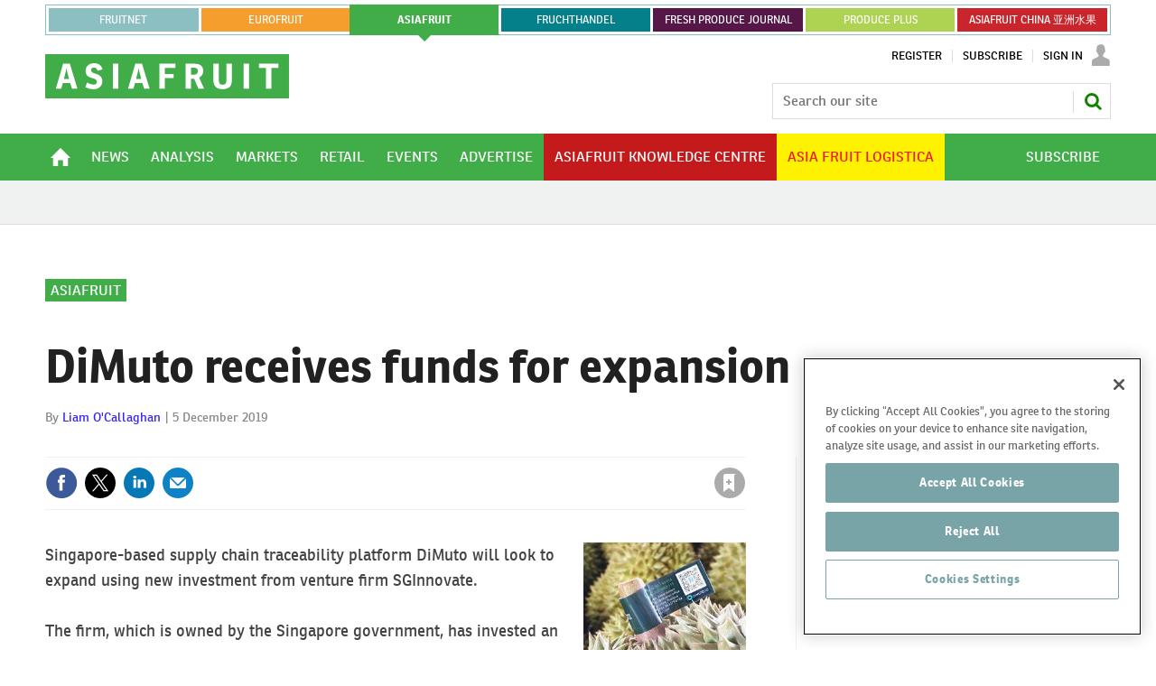

--- FILE ---
content_type: text/html; charset=utf-8
request_url: https://www.fruitnet.com/asiafruit/dimuto-receives-funds-for-expansion/180390.article
body_size: 38499
content:

<!DOCTYPE html>
<html lang="en">
<head>
	<meta charset="utf-8">
<link rel="preload" as="style" href="/Magazine/core.css?p=7875617649838259">
<link rel="preload" as="script" href="/Magazine/core.js?p=7875617649838259">
	
    

	
	

<!-- OneTrust Cookies Consent Notice start for www.fruitnet.com -->
<script src="https://cdn-ukwest.onetrust.com/scripttemplates/otSDKStub.js"  type="text/javascript" charset="UTF-8" data-domain-script="018df4c9-9b7e-75f1-8228-53c20d5a3a6b" ></script>
<script type="text/javascript">
function OptanonWrapper() { }
</script>
<!-- OneTrust Cookies Consent Notice end for www.fruitnet.com -->

<title>DiMuto receives funds for expansion | Article | Fruitnet</title>
<meta name="description" content="Funding from SGInnovate will help the traceability platform grow into Europe and Latin America" />
<meta name="viewport" content="width=device-width, initial-scale=1" />


<meta name="momentnowdate" content="2026-01-14 05:42:51.215"/>
<meta name="momentlocale" content="en-gb"/>
<meta name="momentlocaleformat" content="D MMMM YYYY"/>
<meta name="momentrelative" content="false"/>
<meta name="momentrelativeformat" content="YYYY,MM,DD"/>
<meta name="momentrelativemorethan" content="10"/>

	
    <meta name="pubdate" content="Thu, 05 Dec 2019 00:28 GMT" />
<link rel="canonical" href="https://www.fruitnet.com/asiafruit/dimuto-receives-funds-for-expansion/180390.article" />
<meta name="blockthis" content="blockGA" />
<meta name="showwallpaper" content="true" />
<meta name="navcode" content="102" />
<meta name="primarynavigation" content="Asiafruit" />
    <meta property="og:title" content="DiMuto receives funds for expansion" />
<meta property="og:type" content="Article" />
<meta property="og:url" content="https://www.fruitnet.com/asiafruit/dimuto-receives-funds-for-expansion/180390.article" />
<meta property="og:site_name" content="Fruitnet" />
<meta property="og:description" content="Funding from SGInnovate will help the traceability platform grow into Europe and Latin America" />
<meta property="og:image:width" content="1024" />
<meta property="og:image:height" content="536" />
<meta property="og:image" content="https://d3fwccq2bzlel7.cloudfront.net/Pictures/1024x536/7/3/9/49739_2_1213584_e.jpg" />
<meta property="og:image:alt" content="DiMuto QR code" />

<meta property="twitter:card" content="summary_large_image" />
<meta property="twitter:title" content="DiMuto receives funds for expansion" />
<meta property="twitter:description" content="Funding from SGInnovate will help the traceability platform grow into Europe and Latin America" />
<meta property="twitter:image:src" content="https://d3fwccq2bzlel7.cloudfront.net/Pictures/1120xAny/7/3/9/49739_2_1213584_e.jpg" />
<meta property="twitter:image:alt" content="DiMuto QR code" />

	
<link rel="icon" href="/magazine/dest/graphics/favicons/favicon-32x32.png" />
<!--[if IE]><link rel="shortcut icon" href="/magazine/dest/graphics/favicons/favicon.ico" /><![endif]-->
<link rel="apple-touch-icon-precomposed" href="/magazine/dest/graphics/favicons/apple-touch-icon-precomposed.png" />
<meta name="msapplication-TileImage" content="/magazine/dest/graphics/favicons/mstile-144x144.png" />
<meta name="msapplication-TileColor" content="#ffffff" />
	
	<link href="/Magazine/core.css?p=7875617649838259" rel="stylesheet" type="text/css">
<link href="/Magazine/print.css?p=7875617649838259" rel="stylesheet" type="text/css" media="print">


	
<script src="https://cdnjs.cloudflare.com/ajax/libs/jquery/3.4.1/jquery.min.js" integrity="sha256-CSXorXvZcTkaix6Yvo6HppcZGetbYMGWSFlBw8HfCJo=" crossorigin="anonymous" referrerpolicy="no-referrer"></script>
	
<script>var newLang={"more":{"default":"Show more","searchtype":"Show more","searchdates":"Show more"},"less":{"default":"Show fewer","searchtype":"Show fewer","searchdates":"Show fewer"},"show":{"default":"show"},"hide":{"default":"hide"},"caption":{"show":"show caption","hide":"hide caption"},"carousel":{"play":"play slideshow","pause":"pause slideshow"}};</script>
	<script type="text/javascript">
					var IPState = {
					
						useripstate: false,
						useripname: ''
						
					};
				</script>
<script type="text/javascript">
          
					window.dataLayer = window.dataLayer || [];
					window.dataLayer.push({'StoryID':'180390'});
					window.dataLayer.push({'StoryFormatProperty':'N'});
					
					window.dataLayer.push({'StoryCategories':'|Singapore|Asiafruit|Technology|'});
					
					window.dataLayer.push({'StoryLayout':'Standard'});
					window.dataLayer.push({'StoryWidth':'standard width'});
					
					
					window.dataLayer.push({'StoryLayoutCode':'1'});
					
					window.dataLayer.push({'StoryFormatCode':'1096'});
					
					window.dataLayer.push({'StoryTypeCode':'1013'});
					
					window.dataLayer.push({'StoryCategoriesCodes':'|597|1102|2137|'});
					
					window.dataLayer.push({'StoryFullNavPath':'|100|102|'});
					       
					window.dataLayer.push({'UserID':undefined});
					window.dataLayer.push({'NavCode':'102'});
					window.dataLayer.push({'MicrositeNavCode':'102'});
					window.dataLayer.push({'NavKey':'102'});
          
          window.dataLayer.push({'NavigationAreaNavCode':'102'});
          </script>
<script type="text/javascript">
window.dataLayer.push({'AccessQualificationTypeName':'Free access (anonymous users)'});
window.dataLayer.push({'AccessProductCode':'P_000012'});
window.dataLayer.push({'AccessProductName':'Fruitnet Online Registered'});
window.dataLayer.push({'AccessCount':'1'});
</script>
<script type="text/javascript">
  window.dataLayer.push({'UserStateLoggedIn':'False'});
window.dataLayer.push({'LoggedIn':'False'});
  window.dataLayer.push({'FullNavPath':'|100|102|'});
  window.dataLayer.push({'grecaptcha':'6LdF8vonAAAAAD7o_GFdZx7ScY1_ggHdHUmijbXX'});
</script>
	<link rel="preload" href="https://use.typekit.net/uiv3mue.css" as="style">
<link rel="stylesheet" href="https://use.typekit.net/uiv3mue.css">
<style>
	/* Global menu */

	.container.globalMenu{
		display:none;
	}
	.microsite .container.globalMenu .inner-sleeve {
		padding-right: 0; 
		padding-left: 0; 
	}

	@media screen and (min-width: 1024px){

		.container.globalMenu{
			display:block;
		}

		.container.globalMenu .main{
			display:flex;
			list-style: none;
			background-color:#8BBFC2;
			flex-wrap:nowrap;
			padding:1px;
			margin-top:5px;
			max-height: 36px;
		}

		.container.globalMenu .main li{
			flex:1 1 auto;
			text-align:center;
			border:3px solid #fff;
			padding: 13px 8px;
			text-transform: uppercase;
			font-size: 12px;
			margin-bottom: 0;
			line-height: normal;
			border-right:0;
			position:relative;
		}

		.container.globalMenu .main a{
			position: absolute;
			top: 0;
			left: 0;
			width: 100%;
			height: 100%;
			display: flex;
			justify-content: center;
			align-items: center;

		}
		 
		.container.globalMenu .main li:last-child{
			border-right:3px solid #fff;
		}

		.container.globalMenu .main li.current{
			border:0;
			position:relative;
			margin:-1px;
			display: flex;
			align-items: center;
			justify-content: center;
		}

		.container.globalMenu .main li.current a{
			font-weight:bold;
		}

		.container.globalMenu .main li.current a:after{
			content: '';
			position: absolute;
			bottom: -7px;
			width: 0;
			height: 0;
			border-left: 7px solid transparent;
			border-right: 7px solid transparent;
			border-top: 7px solid #8BBFC2;
			left: 50%;
			right: 50%;
			transform: translate(-50%); 
		}
		.container.globalMenu .main li.current .eurofruit:after{
			border-top: 7px solid #F59E2D;
		}
		.container.globalMenu .main li.current .asiafruit:after{
			border-top: 7px solid #41AD49;
		}
		.container.globalMenu .main li.current .fruchthandel:after{
			border-top: 7px solid #04808A;
		}
		.container.globalMenu .main li.current .freshproduce:after{
			border-top: 7px solid #561647;
		}
		.container.globalMenu .main li.current .producefruit:after{
			border-top: 7px solid #AED251;
		}
		.container.globalMenu .main li.current .chinafruit:after{
			border-top: 7px solid #C9252C;
		}
		.container.globalMenu .main li a{
			color:#fff; 
		}
		.container.globalMenu .main li a:hover{
			color:#fff;
			text-decoration:none;
			transition: background-color .3s linear;

		}
		.container.globalMenu .main li.current a:hover{
			background-color:initial;

		}

		.container.globalMenu .main a.fruitnet{

		}
		.container.globalMenu .main a.fruitnet:hover{
			background-color:#5F8F91;
		}
		.container.globalMenu .main li.current a.eurofruit:hover{
			background-color:#F59E2D;
		}
		.container.globalMenu .main a.eurofruit{
			background-color:#F59E2D;
		}
		.container.globalMenu .main a.eurofruit:hover{
			background-color:#E68008;
		}
		.container.globalMenu .main li.current a.asiafruit:hover{
			background-color:#41AD49;
		}
		.container.globalMenu .main a.asiafruit{
			background-color:#41AD49;
		}
		.container.globalMenu .main a.asiafruit:hover{
			background-color:#118101;
		}
		.container.globalMenu .main li.current a.fruchthandel:hover{
			background-color:#04808A;
		}
		.container.globalMenu .main a.fruchthandel{
			background-color:#04808A;
		}
		.container.globalMenu .main a.fruchthandel:hover{
			background-color:#005980;
		}
		.container.globalMenu .main li.current a.freshproduce:hover{
			background-color:#561647;
		}
		.container.globalMenu .main a.freshproduce{
			background-color:#561647;
		}
		.container.globalMenu .main a.freshproduce:hover{
			background-color:#4E8E72;
		}
		.container.globalMenu .main li.current a.producefruit:hover{
			background-color:#AED251;
		}
		.container.globalMenu .main a.producefruit{
			background-color:#AED251;
		}
		.container.globalMenu .main a.producefruit:hover{
			background-color:#1F5CA0;
		}
		.container.globalMenu .main a.chinafruit{
			background-color:#C9252C;
		}
		.container.globalMenu .main a.chinafruit:hover{
			background-color:#9e171d;
		}
	}

	@media screen and (min-width: 1200px){

		.container.globalMenu .main li{
			flex:1 1 0;
		}
	}
</style>

<style>
	/* mobile site extra menu */
	.content.fruitnet-mobile-menu {
		background-color: #fff;
		border:1px solid #000;
		padding: 20px;
	}
	.mobile-menu-iu-logo {
		margin-bottom: 15px;
	}
	.mobile-menu-iu-logo a:hover{
		-webkit-filter: grayscale(1);
		filter: grayscale(1);
	}
	ul.mobile-menu-sub-brands {
		padding-bottom: 0;
	}
	ul.mobile-menu-sub-brands li{
		margin-bottom: 1px;
	}
	ul.mobile-menu-sub-brands li a:hover{
		-webkit-filter: grayscale(1);
		filter: grayscale(1); 
	}
	
	
	/*Mid page advert*/
	.midpageAdvert {
		background:#f0f2f2;
		padding:20px 0;
	}
</style>
<!--FNET-26 START TEMP FIX -->
<style>
@media screen and (min-width: 1024px){
		.nav-fixed.microsite .desktopNavigation {
			 z-index: 32767;
		}
	.microsite .desktopNavigation {

	}
}
</style>

<!--FNET-121 START TEMP FIX -->
<style>
.desktopNavigation ul.main > li.hasChildren.current .subnav > ul li a > span, 
.desktopNavigation ul.main > li.hasChildren.current .subnav > ul li > span {
    background-color: transparent;
}

.fruchthandel-microsite .masthead .mastheadLogo {
    display: block;
    margin-top: -47px;
}
.fruchthandel-microsite .masthead .mastheadLogo svg {
	width: 161px;
   height: 37px;
}
@media screen and (min-width: 1024px){
	.fruchthandel-microsite .masthead .mastheadLogo {
		 margin-top: -88px;
	}
	.fruchthandel-microsite .masthead .mastheadLogo svg {
		width: inherit;
		height: auto;
	}
}
</style>
<!--FNET-121 END TEMP FIX -->

<!--START OF CSS ADDED BY FRUITNET -->
<style type="text/css">
	.full-width-background.afcyellow {
		background-color: #FFCC00;
 	}
	.full-width-background.afcgreen {
		background-color: #3FA535;
 	}
	.full-width-background.afcred {
		background-color: #C9252C;
 	}
	.full-width-background.fnblue {
		background-color: #8BBFC2;
 	}
	.full-width-background.fndarkblue {
		background-color: #78A4A7;
 	}
	.full-width-background.fnyellow {
		background-color: #EECD00;
 	}

	#join-us-at-asia-fruit-logistica_6501 .more a {
		color: #FFFFFF;
		text-decoration: underline;
		font-weight: bold;
 	}

	#join-us-at-asia-fruit-logistica_6523 .more a {
		color: #FFFFFF;
		text-decoration: underline;
		font-weight: bold;
 	}

</style>
<!--END OF CSS ADDED BY FRUITNET --><style type="text/css">.inline_image img[width][height]:not(.zoomable-image) {contain: unset;}</style>
<link rel='stylesheet' href='/Uploads/CSS/2//Herocolour.css' type='text/css' />
<link rel='stylesheet' href='/Uploads/CSS/2/HighlightmenubuttonAF.css' type='text/css' />
<link rel='stylesheet' href='/Uploads/CSS/2/HighlightmenubuttonAF.css' type='text/css' />

<style>
	.masthead .mast {
		border-bottom: 3px solid #118101;
	}
	.masthead .menuToggle .toggleIcon a {
		background: #118101;
	}
.microsite .masthead .mast { 
		z-index: 32768; 
	}

	.micrositeMastLogo.container {
		z-index: 32769;
		position: fixed;
	}
	.masthead .mastheadLogo {
		display:block;
		margin-top: -42px;
	}
	.masthead .mastheadLogo .logo {
		display:none;
	}
	.microsite .listBlocks ul li .storyType {
		display: inline-block;
	}
	@media screen and (min-width: 1024px){
		.microsite .masthead .mast { 
			margin-top: -20px;
		}

		.micrositeMastLogo.container {

			position: relative;
		}
		.masthead .mastheadSearch { 
			margin-top: 23px;
		}

		.masthead .mastheadLogo {
			margin-top: -88px;
		}
		.masthead .mastheadLogo .logo {
			display:block;
		}
		.masthead .mobile-logo {
			display:none;
		} 
	}
</style>
<script>
    function getDataLayerVal(keyVal) {
        for (var i = 0; i < window.dataLayer.length; i++) {
            if (dataLayer[i][keyVal] !== undefined) {
                return dataLayer[i][keyVal];
            }
        }
    }
</script>
<!-- JAVASCRIPT HEAD-->
<!-- Google tag (gtag.js) -->
<script async src="https://www.googletagmanager.com/gtag/js?id=G-N4DV3B7LF6"></script>
<script>
  window.dataLayer = window.dataLayer || [];
  function gtag(){dataLayer.push(arguments);}
  gtag('js', new Date());

  gtag('config', 'G-N4DV3B7LF6');
</script>

<script async src="https://securepubads.g.doubleclick.net/tag/js/gpt.js"></script>

<script>
    window.googletag = window.googletag || {
        cmd: []
    };
    googletag.cmd.push(function() {
    
	    var asiafruit_website_super_banner = googletag.sizeMapping().addSize([1000, 0],[[1180, 130]]).addSize([0, 0],[[370, 140]]).build();
	    googletag.defineSlot('/22708556282/asiafruit_website_super_banner', [[1180, 130], [370, 140]], 'div-gpt-ad-1697365710305-0').defineSizeMapping(asiafruit_website_super_banner).addService(googletag.pubads());

        var asiafruit_website_central_banner_01 = googletag.sizeMapping().addSize([1000, 0],[[1180, 130]]).addSize([0, 0],[[370, 140]]).build();
        googletag.defineSlot('/22708556282/asiafruit_website_central_banner_01', [[370, 140], [1180, 130]], 'div-gpt-ad-1697366227985-0').defineSizeMapping(asiafruit_website_central_banner_01).addService(googletag.pubads());
        
        var asiafruit_website_central_banner_02 = googletag.sizeMapping().addSize([1000, 0],[[1180, 130]]).addSize([0, 0],[[370, 140]]).build();
        googletag.defineSlot('/22708556282/asiafruit_website_central_banner_02', [[370, 140], [1180, 130]], 'div-gpt-ad-1697365970421-0').defineSizeMapping(asiafruit_website_central_banner_02).addService(googletag.pubads());
        
        var asiafruit_website_central_banner_03 = googletag.sizeMapping().addSize([1000, 0],[[1180, 130]]).addSize([0, 0],[[370, 140]]).build();
        googletag.defineSlot('/22708556282/asiafruit_website_central_banner_03', [[1180, 130], [370, 140]], 'div-gpt-ad-1697366001044-0').defineSizeMapping(asiafruit_website_central_banner_03).addService(googletag.pubads());
        
        var asiafruit_website_central_banner_04 = googletag.sizeMapping().addSize([1000, 0],[[1180, 130]]).addSize([0, 0],[[370, 140]]).build();
        googletag.defineSlot('/22708556282/asiafruit_website_central_banner_04', [[370, 140], [1180, 130]], 'div-gpt-ad-1697366047607-0').defineSizeMapping(asiafruit_website_central_banner_04).addService(googletag.pubads());
        
        var asiafruit_website_central_banner_05 = googletag.sizeMapping().addSize([1000, 0],[[1180, 130]]).addSize([0, 0],[[370, 140]]).build();
        googletag.defineSlot('/22708556282/asiafruit_website_central_banner_05', [[370, 140], [1180, 130]], 'div-gpt-ad-1714110733489-0').defineSizeMapping(asiafruit_website_central_banner_05).addService(googletag.pubads());

		var asiafruit_website_central_banner_06 = googletag.sizeMapping().addSize([1000, 0],[[1180, 130]]).addSize([0, 0],[[370, 140]]).build();
        googletag.defineSlot('/22708556282/asiafruit_website_central_banner_06', [[370, 140], [1180, 130]], 'div-gpt-ad-1756715706211-0').defineSizeMapping(asiafruit_website_central_banner_06).addService(googletag.pubads());
	     	       
	    googletag.defineSlot('/22708556282/asiafruit_website_large_side_banner_01', [380, 450], 'div-gpt-ad-1697375248708-0').addService(googletag.pubads());    
		googletag.defineSlot('/22708556282/asiafruit_website_large_side_banner_02', [380, 450], 'div-gpt-ad-1697375274948-0').addService(googletag.pubads());
		googletag.defineSlot('/22708556282/asiafruit_website_large_side_banner_03', [380, 450], 'div-gpt-ad-1697375304244-0').addService(googletag.pubads());
		googletag.defineSlot('/22708556282/asiafruit_website_large_side_banner_04', [380, 450], 'div-gpt-ad-1697375330782-0').addService(googletag.pubads());
		googletag.defineSlot('/22708556282/asiafruit_website_large_side_banner_05', [380, 450], 'div-gpt-ad-1697375349226-0').addService(googletag.pubads());

googletag.defineSlot('/22708556282/asiafruit_website_small_side_banner_01', [380, 225], 'div-gpt-ad-1715888096890-0').addService(googletag.pubads());
       googletag.defineSlot('/22708556282/eurofruit_website_small_side_banner_02', [380, 225], 'div-gpt-ad-1721819500445-0').addService(googletag.pubads());

googletag.defineSlot('/22708556282/eurofruit_website_small_side_banner_03', [380, 225], 'div-gpt-ad-1695671662213-0').addService(googletag.pubads());
		googletag.defineSlot('/22708556282/eurofruit_website_small_side_banner_04', [380, 225], 'div-gpt-ad-1695671718292-0').addService(googletag.pubads());
		
        // Enable SRA and services.
        googletag.pubads().enableSingleRequest();
        googletag.pubads().collapseEmptyDivs();
        googletag.pubads().setCookieOptions(1);
        googletag.enableServices();

    });
</script>
	

<script>
	var EnhancedAdvertisingConfig = {};
</script>

<!--Microsite Enhanced Adverts JSON definition from navigation ASSET-->


<script>
   $(window).trigger("wvcfe:micrositeenhancedadvertsinit", [event, EnhancedAdvertisingConfig]);
	
</script>
	
	
	


	<!-- Ab Google Tag Manager -->
<script>(function(w,d,s,l,i){w[l]=w[l]||[];w[l].push({'gtm.start':
new Date().getTime(),event:'gtm.js'});var f=d.getElementsByTagName(s)[0],
j=d.createElement(s),dl=l!='dataLayer'?'&l='+l:'';j.async=true;j.src=
'https://www.googletagmanager.com/gtm.js?id='+i+dl;f.parentNode.insertBefore(j,f);
})(window,document,'script','dataLayer','GTM-NZZ5XND');</script>
<!-- Ab End Google Tag Manager -->

<!-- FN Google Tag Manager -->
<script>(function(w,d,s,l,i){w[l]=w[l]||[];w[l].push({'gtm.start':
new Date().getTime(),event:'gtm.js'});var f=d.getElementsByTagName(s)[0],
j=d.createElement(s),dl=l!='dataLayer'?'&l='+l:'';j.async=true;j.src=
'https://www.googletagmanager.com/gtm.js?id='+i+dl;f.parentNode.insertBefore(j,f);
})(window,document,'script','dataLayer','GTM-TPB2FRP');</script>
<!-- FN End Google Tag Manager -->

</head>
<body id="story" class="M1-master microsite js-disabled asia-microsite story-style-1 story-format-1013 story-type-1096">
	
	<!-- Ab Google Tag Manager (noscript) -->
<noscript><iframe src="https://www.googletagmanager.com/ns.html?id=GTM-NZZ5XND"
height="0" width="0" style="display:none;visibility:hidden"></iframe></noscript>
<!-- Ab End Google Tag Manager (noscript) -->

<!-- FN Google Tag Manager (noscript) -->
<noscript><iframe src="https://www.googletagmanager.com/ns.html?id=GTM-TPB2FRP"
height="0" width="0" style="display:none;visibility:hidden"></iframe></noscript>
<!-- FN End Google Tag Manager (noscript) -->
	
<!--[if lte IE 10]>
<link rel="stylesheet" href="/CSS/dest/notsupported.css">
<div class="notSupported">
	<div class="sleeve">
		<span id="logo" class="vector-icon i-brand-logo i-brand-logo-dims"></span>
		<h2>
			Your browser is not supported
		</h2>
		<p>
			Sorry but it looks as if your browser is out of date. To get the best experience using our site we recommend that you upgrade or switch browsers.
		</p>
		<p class="buttonContainer">
			<a class="button" href="https://www.google.co.uk/webhp?ion=1&espv=2&ie=UTF-8#q=update+my+browser" target="_blank">Find a solution</a>
		</p>
	</div>
</div>
<![endif]-->
	<script type="text/javascript">document.body.className = document.body.className.replace('js-disabled', ''); document.cookie="_js=1; path=/";</script>
	


	<div id="wrapper">
		
<ul id="skiplinks"><li><a href="#wrapper_sleeve">Skip to main content</a></li><li><a href="#mainnav">Skip to navigation</a></li></ul>
		
<header id="masthead" class="masthead">
	<div class="htmlContent">
  
</div>
	
    
	<div class="mast container full" data-multi-toggle-menu>
		<div class="inner-sleeve" data-menu-open-pushed>
			<div class="container globalMenu navigation-more">
	<div class="inner-sleeve">
		<div>
			<ul class="main">
				<li> <a class="fruitnet" href="/">Fruitnet</a></li>    
				<li> <a class="eurofruit" href="/eurofruit">eurofruit</a></li>
				<li class="current"> <a class="asiafruit" href="/asiafruit">asiafruit</a></li>
				<li> <a class="fruchthandel" href="https://www.fruchthandel.de">FRUCHTHANDEL</a></li>
				<li> <a class="freshproduce" href="/fresh-produce-journal">FRESH PRODUCE JOURNAL   </a></li>
				<li> <a class="producefruit" href="/produce-plus">PRODUCE PLUS</a></li>
				<li> <a class="chinafruit" href="https://asiafruitchina.net/" >ASIAFRUIT CHINA 亚洲水果 </a></li>    
			</ul>
		</div>
	</div>
</div>
			<div class="mastControls">
				<nav data-multi-toggle-item="" class="mastNav loggedout hide"><span class="toggleIcon"><a href="#mastnav" data-toggle-button=""><span class="assistive">Mast navigation</span></a></span><ul id="mastnav" data-toggle-element=""><li><a href="https://account.fruitnet.com/register?returl=https%3a%2f%2fwww.fruitnet.com">Register</a></li><li><a href="https://www.fruitnet.com/subscribe">Subscribe</a></li><li><a class="popup signIn" href="https://www.fruitnet.com/sign-in">Sign In</a></li></ul></nav>
				
				<div class="mastheadSearch hide" data-multi-toggle-item="">
			<span class="toggleIcon"><a href="#search" data-toggle-button=""><span class="assistive">Search our site</span></a></span>
			<form action="/searchresults" method="get" id="mastsearch" data-toggle-element="">
				<fieldset>
					<div>
<input type="text" id="search" value="" name="qkeyword" class="text" placeholder="Search our site" />
<input type="hidden" name="forcemicrositenavcode" value="102"/>
<input type="hidden" name="parametrics" value="WVMICROSITEROOTNAVCODE|102"/>
<button class="mastSearch" type="submit">Search</button>
					</div>
				</fieldset>
			</form>
		</div>


<div class="menuToggle">
	<span class="toggleIcon"><a href="#mobilemenu" data-menu-toggle-button=""><span class="assistive">Menu</span></a></span>
</div>
			</div>
		</div>
	</div>
	<div class="micrositeMastLogo container">
		<div class="inner-sleeve" data-menu-open-pushed>
			<div class="mastheadLogo">
	<a href="/asiafruit">

		<svg class="logo" xmlns="http://www.w3.org/2000/svg" xmlns:xlink="http://www.w3.org/1999/xlink" width="269.557" height="48.808" viewBox="0 0 269.557 48.808">
			<defs>
				<clipPath id="clip-path">
					<rect id="Rectangle_2" data-name="Rectangle 2" width="269.557" height="48.808" fill="none"/>
				</clipPath>
			</defs>
			<g id="Group_1993" data-name="Group 1993" transform="translate(-27.104 -66.557)">
				<rect id="Rectangle_1" data-name="Rectangle 1" width="269.557" height="48.808" transform="translate(27.104 66.557)" fill="#41ad49"/>
				<g id="Group_3" data-name="Group 3" transform="translate(27.104 66.557)">
					<g id="Group_2" data-name="Group 2">
						<path id="Path_1" data-name="Path 1" d="M43.654,103.772l1.805-6.265h8.148l2,6.265h6.033l-8.415-27.63H45.8l-8.1,27.63Zm5.842-22.6c.307,1.539.73,3.652,1.115,5.074l1.768,6.764H46.614l1.73-6.8c.423-1.613.806-3.534,1.036-5.035Zm20.9,20.792a17.237,17.237,0,0,0,8.878,2.341c5.569,0,9.837-3.188,9.837-8.875,0-4.765-3.036-7.071-7.532-8.339-2.845-.808-4.842-1.576-4.842-3.844,0-2,1.345-2.882,3.153-2.882,2.265,0,3.457,1.693,3.994,3.575l5.459-1.577c-.96-3.266-3.152-6.8-9.377-6.8-5.535,0-9.3,3.458-9.3,8.416,0,5.725,4.072,7.108,7.453,8.031,3.228.882,4.882,1.691,4.92,4.15,0,2.228-1.612,3.112-3.727,3.112a14,14,0,0,1-7.069-2.46Zm30.434,1.8h5.993V76.143h-5.993Zm22.631,0,1.807-6.265h8.148l2,6.265h6.032l-8.414-27.63H125.62l-8.108,27.63Zm5.842-22.6c.307,1.539.73,3.652,1.115,5.073l1.766,6.765h-5.76l1.727-6.8c.421-1.614.806-3.534,1.038-5.035Zm22.823-5.034v27.63h5.994V92.015h9.838V87.4h-9.838V80.794h11.761V76.143Zm44.077,15.294a8.221,8.221,0,0,0,4.458-7.723c0-5.3-3.957-7.571-9.877-7.571h-9.647v27.63H187.1V92.744h3.612l4.689,11.028h6.3ZM187.1,88.25V80.562h3.346c2.8,0,4.226.769,4.226,3.8a3.67,3.67,0,0,1-3.96,3.883Zm30.856-12.107h-6.032V93.9a12.826,12.826,0,0,0,1.23,6.072c1.459,2.689,4.3,4.228,8.952,4.228,5.343,0,8.223-1.925,9.454-5a15,15,0,0,0,.808-5.266V76.143h-6.035V93.014a16.393,16.393,0,0,1-.23,3.457c-.424,1.73-1.461,2.806-3.919,2.806a3.642,3.642,0,0,1-3.957-2.843,12.53,12.53,0,0,1-.272-3.191Zm27.474,27.63h6V76.143h-6Zm16.908-23.018H270.1v23.018H276.1V80.754h7.764V76.143H262.339Z" transform="translate(-25.95 -65.574)" fill="#fff"/>
					</g>
				</g>
			</g>
		</svg>

		<svg class="mobile-logo" xmlns="http://www.w3.org/2000/svg" xmlns:xlink="http://www.w3.org/1999/xlink" width="138.999" height="25.168" viewBox="0 0 138.999 25.168">
			<defs>
				<clipPath id="clip-path">
					<rect id="Rectangle_2" data-name="Rectangle 2" width="138.999" height="25.168" fill="none"/>
				</clipPath>
			</defs>
			<g id="Group_1993" data-name="Group 1993" transform="translate(-27.104 -66.557)">
				<rect id="Rectangle_1" data-name="Rectangle 1" width="138.999" height="25.168" transform="translate(27.104 66.557)" fill="#41ad49"/>
				<g id="Group_3" data-name="Group 3" transform="translate(27.104 66.557)">
					<g id="Group_2" data-name="Group 2">
						<path id="Path_1" data-name="Path 1" d="M40.77,90.111l.931-3.23h4.2l1.031,3.23h3.111L45.7,75.864H41.879L37.7,90.111Zm3.013-11.652c.158.794.376,1.883.575,2.616l.912,3.488H42.3l.892-3.508c.218-.831.416-1.823.534-2.6ZM54.562,89.181a8.889,8.889,0,0,0,4.578,1.207c2.872,0,5.072-1.644,5.072-4.577,0-2.457-1.566-3.646-3.884-4.3-1.467-.417-2.5-.813-2.5-1.982a1.424,1.424,0,0,1,1.626-1.486,2.18,2.18,0,0,1,2.059,1.844l2.815-.813A4.506,4.506,0,0,0,59.5,75.567c-2.854,0-4.795,1.783-4.795,4.34,0,2.952,2.1,3.665,3.843,4.141,1.665.455,2.517.872,2.537,2.14,0,1.149-.831,1.6-1.922,1.6a7.218,7.218,0,0,1-3.645-1.268Zm15.694.93h3.09V75.864h-3.09Zm11.67,0,.932-3.23h4.2l1.03,3.23H91.2L86.86,75.864H83.036L78.855,90.111Zm3.013-11.652c.158.794.376,1.883.575,2.616l.91,3.488h-2.97l.89-3.508c.217-.832.416-1.823.535-2.6Zm11.769-2.6V90.111H99.8V84.048h5.073V81.67H99.8V78.262h6.065v-2.4Zm22.729,7.887a4.239,4.239,0,0,0,2.3-3.982c0-2.734-2.04-3.9-5.093-3.9h-4.975V90.111h3.072V84.425H116.6l2.418,5.687h3.25Zm-4.7-1.644V78.143h1.725c1.446,0,2.179.4,2.179,1.962a1.893,1.893,0,0,1-2.042,2Zm15.911-6.243h-3.11v9.156a6.614,6.614,0,0,0,.634,3.131c.753,1.387,2.219,2.18,4.616,2.18,2.755,0,4.24-.993,4.875-2.577a7.736,7.736,0,0,0,.417-2.715V75.864H134.97v8.7a8.453,8.453,0,0,1-.118,1.783,1.78,1.78,0,0,1-2.021,1.447,1.878,1.878,0,0,1-2.04-1.466,6.461,6.461,0,0,1-.14-1.645Zm14.167,14.247h3.093V75.864h-3.093Zm8.719-11.87h4v11.87h3.091V78.242h4V75.864h-11.1Z" transform="translate(-31.641 -70.414)" fill="#fff"/>
					</g>
				</g>
			</g>
		</svg>


	</a>
</div>
		</div>
	</div>
	<div class="menuContainer">
		<div class="mobileMenu" id="mobilemenu">
  <div class="sleeve">
    <a class="menuClose" href="#wrapper">
      <span>Close<span class="assistive"> menu</span></span>
    </a>
    <ul class="main">
      <li class="home-icon">
        <a href="https://www.fruitnet.com/asiafruit">
          <span>Home</span>
        </a>
      </li>
      <li class="">
        <a href="https://www.fruitnet.com/asiafruit/news">
          <span>News</span>
        </a>
      </li>
      <li class="">
        <a href="https://www.fruitnet.com/asiafruit/analysis">
          <span>Analysis</span>
        </a>
      </li>
      <li class="">
        <a href="https://www.fruitnet.com/asiafruit/markets">
          <span>Markets</span>
        </a>
      </li>
      <li class="">
        <a href="https://www.fruitnet.com/asiafruit/retail">
          <span>Retail</span>
        </a>
      </li>
      <li class="">
        <a href="https://www.fruitnet.com/events">
          <span>Events</span>
        </a>
      </li>
      <li class="highlight right">
        <a href="https://www.fruitnet.com/subscribe">
          <span>Subscribe</span>
        </a>
      </li>
      <li class="">
        <a href="https://www.fruitnet.com/asiafruit/advertise">
          <span>Advertise</span>
        </a>
      </li>
      <li class="link-highlight-af-red">
        <a href="https://www.fruitnet.com/asiafruitknowledgecentre">
          <span>Asiafruit Knowledge Centre</span>
        </a>
      </li>
      <li class="link-highlight-af-yellow">
        <a href="https://www.fruitnet.com/asiafruit/asia-fruit-logistica">
          <span>Asia Fruit Logistica</span>
        </a>
      </li>
    </ul>
    <div class="content fruitnet-mobile-menu">
	<div class="mobile-menu-iu-logo">
		<a href="/">
			<svg id="brand-logo" xmlns="http://www.w3.org/2000/svg" width="153.999" height="31.041" viewBox="0 0 153.999 31.041">
				<g id="Group_1868" data-name="Group 1868">
					<rect id="Rectangle_1" data-name="Rectangle 1" width="153.999" height="31.041" fill="#8bbfc2"/>
					<g id="Group_1" data-name="Group 1" transform="translate(6.149 6.593)">
						<path id="Path_1" data-name="Path 1" d="M35.38,113.492v2.96H27.939v4.206h6.224v2.936H27.939v7.485H24.147V113.492Z" transform="translate(-24.147 -113.492)" fill="#fff"/>
						<path id="Path_2" data-name="Path 2" d="M58.505,131.079H54.518l-2.966-7.02H49.265v7.02H45.5V113.492h6.1c3.744,0,6.249,1.443,6.249,4.819a5.239,5.239,0,0,1-2.821,4.917ZM51.551,121.2a2.327,2.327,0,0,0,2.5-2.469c0-1.933-.9-2.422-2.675-2.422H49.265V121.2Z" transform="translate(-27.129 -113.492)" fill="#fff"/>
						<path id="Path_3" data-name="Path 3" d="M71.963,124.377a8.074,8.074,0,0,0,.17,2.029,2.308,2.308,0,0,0,2.505,1.811,2.185,2.185,0,0,0,2.479-1.785,10.431,10.431,0,0,0,.146-2.2V113.492h3.817v11.325a9.6,9.6,0,0,1-.511,3.35c-.778,1.957-2.6,3.181-5.981,3.181-2.942,0-4.742-.979-5.665-2.691a8.205,8.205,0,0,1-.779-3.864v-11.3h3.817Z" transform="translate(-30.292 -113.492)" fill="#fff"/>
						<path id="Path_4" data-name="Path 4" d="M95.466,113.492v17.587H91.673V113.492Z" transform="translate(-33.578 -113.492)" fill="#fff"/>
						<path id="Path_5" data-name="Path 5" d="M104.4,113.492h13.616v2.935H113.1v14.652H109.31V116.427H104.4Z" transform="translate(-35.356 -113.492)" fill="#fff"/>
						<path id="Path_6" data-name="Path 6" d="M141.824,113.492v17.587h-3.307l-4.5-8.023c-.656-1.174-1.313-2.446-1.9-3.767a.024.024,0,0,0-.024.025c.1,1.271.169,2.641.169,4.011v7.754h-3.719V113.492h3.524l4.353,8.145c.632,1.174,1.337,2.5,1.848,3.62.024,0,.024-.024.049-.024-.12-1.271-.22-2.617-.22-3.839v-7.9Z" transform="translate(-38.729 -113.492)" fill="#fff"/>
						<path id="Path_7" data-name="Path 7" d="M152.131,113.492H163v2.935h-7.076v4.208h6.152v2.936h-6.152v4.549h7.367v2.96H152.131Z" transform="translate(-42.023 -113.492)" fill="#fff"/>
						<path id="Path_8" data-name="Path 8" d="M173.027,113.492h13.616v2.935h-4.912v14.652h-3.792V116.427h-4.912Z" transform="translate(-44.941 -113.492)" fill="#fff"/>
					</g>
				</g>
			</svg>
		</a>
	</div>
	<ul class="mobile-menu-sub-brands">
		<!-- eurofruit --> 
		<li>
			<a href="/eurofruit"> <svg id="Group_1951" data-name="Group 1951" xmlns="http://www.w3.org/2000/svg" width="114.055" height="19.861" viewBox="0 0 114.055 19.861">
				<path id="Path_1" data-name="Path 1" d="M43.251,61.811V41.95H157.307V61.811Z" transform="translate(-43.251 -41.95)" fill="#f59e2d"/>
				<path id="Path_2" data-name="Path 2" d="M56.2,54.87h6.983v1.875H58.639v2.687h3.952v1.875H58.639v2.906h4.734V66.1H56.2Z" transform="translate(-51.897 -50.575)" fill="#fff"/>
				<path id="Path_3" data-name="Path 3" d="M94.139,61.822a5.14,5.14,0,0,0,.109,1.3,1.481,1.481,0,0,0,1.609,1.156,1.4,1.4,0,0,0,1.594-1.14,6.657,6.657,0,0,0,.093-1.406V54.87H100V62.1a6.1,6.1,0,0,1-.328,2.14c-.5,1.25-1.671,2.031-3.843,2.031-1.89,0-3.046-.625-3.64-1.718a5.215,5.215,0,0,1-.5-2.468V54.87h2.453Z" transform="translate(-75.586 -50.575)" fill="#fff"/>
				<path id="Path_4" data-name="Path 4" d="M141.028,66.1h-2.562l-1.906-4.484h-1.469V66.1H132.67V54.87h3.921c2.406,0,4.015.922,4.015,3.078a3.344,3.344,0,0,1-1.812,3.14Zm-4.468-6.311a1.491,1.491,0,0,0,1.609-1.578c0-1.234-.578-1.547-1.719-1.547h-1.359v3.124Z" transform="translate(-102.946 -50.575)" fill="#fff"/>
				<path id="Path_5" data-name="Path 5" d="M169.424,59.852c0-3.687,1.875-5.687,4.765-5.687,3.047,0,4.531,1.922,4.531,5.608,0,4.593-2.015,6.077-4.7,6.077C171.424,65.851,169.424,64.444,169.424,59.852Zm4.7-3.7c-1.156,0-2.14.859-2.14,3.718,0,2.953.781,4.046,2.062,4.046,1.187,0,2.109-.766,2.109-4.124C176.157,56.93,175.3,56.149,174.126,56.149Z" transform="translate(-127.483 -50.105)" fill="#fff"/>
				<path id="Path_6" data-name="Path 6" d="M219.458,54.87v1.89h-4.78v2.687h4v1.874h-4V66.1h-2.437V54.87Z" transform="translate(-156.067 -50.575)" fill="#fff"/>
				<path id="Path_7" data-name="Path 7" d="M256.178,66.1h-2.562l-1.906-4.484h-1.468V66.1H247.82V54.87h3.921c2.406,0,4.015.922,4.015,3.078a3.344,3.344,0,0,1-1.812,3.14Zm-4.468-6.311a1.491,1.491,0,0,0,1.609-1.578c0-1.234-.578-1.547-1.719-1.547h-1.359v3.124Z" transform="translate(-179.82 -50.575)" fill="#fff"/>
				<path id="Path_8" data-name="Path 8" d="M287.92,61.822a5.138,5.138,0,0,0,.109,1.3,1.481,1.481,0,0,0,1.609,1.156,1.4,1.4,0,0,0,1.593-1.14,6.636,6.636,0,0,0,.094-1.406V54.87h2.453V62.1a6.1,6.1,0,0,1-.328,2.14c-.5,1.25-1.671,2.031-3.843,2.031-1.89,0-3.046-.625-3.64-1.718a5.215,5.215,0,0,1-.5-2.468V54.87h2.453Z" transform="translate(-204.952 -50.575)" fill="#fff"/>
				<path id="Path_9" data-name="Path 9" d="M328.887,54.87V66.1H326.45V54.87Z" transform="translate(-232.312 -50.575)" fill="#fff"/>
				<path id="Path_10" data-name="Path 10" d="M347.13,54.87h8.748v1.875h-3.156V66.1h-2.437V56.745H347.13Z" transform="translate(-246.118 -50.575)" fill="#fff"/>
				</svg>
			</a>
		</li>
		<!-- asia fruit --> 
		<li>
			<a href="/asiafruit"> <svg id="Group_1953" data-name="Group 1953" xmlns="http://www.w3.org/2000/svg" xmlns:xlink="http://www.w3.org/1999/xlink" width="109.999" height="19.917" viewBox="0 0 109.999 19.917">
				<defs>
					<clipPath id="clip-path">
						<rect id="Rectangle_2" data-name="Rectangle 2" width="109.999" height="19.917" fill="none"/>
					</clipPath>
				</defs>
				<rect id="Rectangle_1" data-name="Rectangle 1" width="109.999" height="19.917" transform="translate(0 0)" fill="#41ad49"/>
				<g id="Group_3" data-name="Group 3" transform="translate(0 0)">
					<g id="Group_2" data-name="Group 2" clip-path="url(#clip-path)">
						<path id="Path_1" data-name="Path 1" d="M40.13,87.077l.737-2.556h3.325l.815,2.556h2.462L44.035,75.8H41.007L37.7,87.077Zm2.384-9.221c.125.628.3,1.49.455,2.07l.721,2.76H41.338l.706-2.776c.172-.658.329-1.442.423-2.055Zm8.53,8.484a7.034,7.034,0,0,0,3.623.955c2.273,0,4.014-1.3,4.014-3.622,0-1.945-1.239-2.885-3.074-3.4-1.161-.33-1.976-.643-1.976-1.569a1.127,1.127,0,0,1,1.287-1.176,1.725,1.725,0,0,1,1.63,1.459l2.227-.644a3.566,3.566,0,0,0-3.826-2.775c-2.259,0-3.794,1.411-3.794,3.434,0,2.336,1.662,2.9,3.041,3.277,1.317.36,1.992.69,2.008,1.693,0,.909-.658,1.27-1.521,1.27a5.712,5.712,0,0,1-2.885-1Zm12.419.736h2.446V75.8H63.463Zm9.235,0,.737-2.556h3.325l.815,2.556h2.461L76.6,75.8H73.578L70.269,87.077Zm2.384-9.221c.125.628.3,1.49.455,2.07l.72,2.761H73.907l.7-2.776c.172-.658.329-1.442.424-2.055ZM84.4,75.8V87.077h2.446v-4.8h4.015V80.4H86.842V77.7h4.8V75.8Zm17.987,6.241a3.355,3.355,0,0,0,1.819-3.152c0-2.164-1.615-3.09-4.03-3.09H96.235V87.077h2.431v-4.5h1.474l1.913,4.5h2.572Zm-3.717-1.3V77.605h1.365c1.144,0,1.725.314,1.725,1.553a1.5,1.5,0,0,1-1.616,1.584ZM111.258,75.8H108.8v7.245a5.234,5.234,0,0,0,.5,2.478c.6,1.1,1.756,1.725,3.653,1.725,2.18,0,3.356-.786,3.858-2.039a6.122,6.122,0,0,0,.33-2.149V75.8h-2.463v6.885a6.689,6.689,0,0,1-.094,1.411,1.409,1.409,0,0,1-1.6,1.145,1.486,1.486,0,0,1-1.615-1.16,5.113,5.113,0,0,1-.111-1.3Zm11.212,11.275h2.447V75.8h-2.447Zm6.9-9.393h3.168v9.393h2.446V77.684h3.168V75.8h-8.783Z" transform="translate(-32.905 -71.489)" fill="#fff"/>
					</g>
				</g>
				</svg>
			</a>
		</li>
				<!-- fruchthandel --> 
		<li>
			<a href="/fruchthandel"> <svg xmlns="http://www.w3.org/2000/svg" width="162.058" height="20.408" viewBox="0 0 162.058 20.408">
				<g id="Group_1959" data-name="Group 1959" transform="translate(-135.687 -400.706)">
					<rect id="Rectangle_2385" data-name="Rectangle 2385" width="162.058" height="20.408" transform="translate(135.687 400.706)" fill="#009490"/>
					<path id="Path_2285" data-name="Path 2285" d="M152.269,409.628v1.942h-4.911v2.76h4.109v1.926h-4.109v4.911h-2.5V409.628Z" transform="translate(-4.6 -4.477)" fill="#fff"/>
					<path id="Path_2286" data-name="Path 2286" d="M177.764,421.167h-2.632l-1.958-4.606h-1.509v4.606h-2.488V409.628h4.028c2.472,0,4.125.947,4.125,3.162a3.434,3.434,0,0,1-1.862,3.225Zm-4.59-6.484a1.532,1.532,0,0,0,1.653-1.621c0-1.268-.594-1.589-1.766-1.589h-1.4v3.21Z" transform="translate(-16.804 -4.477)" fill="#fff"/>
					<path id="Path_2287" data-name="Path 2287" d="M197.473,416.77a5.264,5.264,0,0,0,.113,1.331,1.521,1.521,0,0,0,1.653,1.188,1.442,1.442,0,0,0,1.637-1.172,6.828,6.828,0,0,0,.1-1.444v-7.046h2.52v7.431a6.267,6.267,0,0,1-.337,2.2c-.514,1.284-1.717,2.087-3.948,2.087-1.942,0-3.129-.642-3.739-1.765a5.361,5.361,0,0,1-.514-2.536v-7.415h2.52Z" transform="translate(-29.737 -4.477)" fill="#fff"/>
					<path id="Path_2288" data-name="Path 2288" d="M229.4,418.261l.433,2.038a7.5,7.5,0,0,1-3.547.85c-3.82,0-4.879-3.081-4.879-5.906,0-3.1,1.027-6.1,4.622-6.1,2.872,0,3.723,1.669,4.028,3.178l-2.36.578c-.24-1.108-.706-1.8-1.669-1.8-1.749,0-1.99,2.247-1.99,3.884,0,2.648.738,4.077,2.648,4.077a5.454,5.454,0,0,0,2.712-.8" transform="translate(-43.009 -4.234)" fill="#fff"/>
					<path id="Path_2289" data-name="Path 2289" d="M257.068,409.628v11.539h-2.5v-4.879h-3.884v4.879h-2.5V409.628h2.5v4.654h3.884v-4.654Z" transform="translate(-56.442 -4.477)" fill="#fff"/>
					<path id="Path_2290" data-name="Path 2290" d="M275.5,409.628h8.987v1.926h-3.242v9.613h-2.5v-9.613H275.5Z" transform="translate(-70.151 -4.477)" fill="#fff"/>
					<path id="Path_2291" data-name="Path 2291" d="M311.9,409.628v11.539h-2.5v-4.879h-3.884v4.879h-2.5V409.628h2.5v4.654H309.4v-4.654Z" transform="translate(-83.956 -4.477)" fill="#fff"/>
					<path id="Path_2292" data-name="Path 2292" d="M329.787,421.167l3.386-11.539h3.1l3.514,11.539h-2.519l-.835-2.616h-3.4l-.754,2.616Zm4.878-9.436c-.1.626-.257,1.428-.433,2.1l-.722,2.841h2.408l-.739-2.825c-.16-.594-.337-1.476-.465-2.119Z" transform="translate(-97.39 -4.477)" fill="#fff"/>
					<path id="Path_2293" data-name="Path 2293" d="M367.546,409.628v11.539h-2.183l-2.969-5.264c-.433-.77-.867-1.6-1.252-2.472a.016.016,0,0,0-.017.016c.065.834.113,1.733.113,2.632v5.088h-2.455V409.628h2.327l2.873,5.345c.418.77.883,1.637,1.22,2.375.016,0,.016-.016.031-.016-.08-.834-.144-1.717-.144-2.52v-5.184Z" transform="translate(-111.939 -4.477)" fill="#fff"/>
					<path id="Path_2294" data-name="Path 2294" d="M385.975,409.628h3.851c2.712,0,4.766,1.22,4.766,5.28,0,5.056-2.311,6.259-5.215,6.259h-3.4Zm2.5,9.71h1.01c1.654,0,2.472-1.091,2.472-4.173,0-2.728-.738-3.691-2.263-3.691h-1.219Z" transform="translate(-125.583 -4.477)" fill="#fff"/>
					<path id="Path_2295" data-name="Path 2295" d="M412.845,409.628h7.173v1.926h-4.67v2.76h4.06v1.925h-4.06v2.986h4.863v1.942h-7.367Z" transform="translate(-139.065 -4.477)" fill="#fff"/>
					<path id="Path_2296" data-name="Path 2296" d="M436.783,409.628h2.5v9.6h4.7v1.942h-7.206Z" transform="translate(-151.076 -4.477)" fill="#fff"/>
				</g>
				</svg>
			</a>
		</li>
		
		
		
		<!-- fresh produce journal --> 
		<li>
			<a href="/fresh-produce-journal"><svg xmlns="http://www.w3.org/2000/svg" width="162.058" height="36.749" viewBox="0 0 162.058 36.749">
				<g id="Group_2125" data-name="Group 2125" transform="translate(-75.693 -3540.325)">
					<path id="Path_2244" data-name="Path 2244" d="M0,0H61.484V15.516H0Z" transform="translate(75.693 3561.558)" fill="#447d5e"/>
					<rect id="Rectangle_2" data-name="Rectangle 2" width="162.058" height="19.872" transform="translate(75.693 3540.325)" fill="#561647"/>
					<path id="Path_1" data-name="Path 1" d="M171.443,159.309h4.444v-1.2h-2.9V152.19h-1.544Zm-5.883-5.822c.079.4.188.94.287,1.307l.455,1.743h-1.485l.446-1.753c.109-.416.208-.912.268-1.3Zm-1.5,5.822.465-1.614h2.1l.515,1.614h1.554l-2.168-7.119h-1.91l-2.089,7.119Zm-5.8-7.119v3.2c0,.5.039,1.04.089,1.554-.01,0-.01.01-.02.01-.208-.456-.5-.99-.753-1.465l-1.773-3.3h-1.435v7.119h1.514v-3.138c0-.554-.03-1.109-.07-1.624a.01.01,0,0,1,.01-.01c.238.534.505,1.05.773,1.525l1.832,3.247h1.346V152.19Zm-10.517,3.12v-1.981h.862c.723,0,1.09.2,1.09.981a.946.946,0,0,1-1.02,1Zm2.348.821a2.119,2.119,0,0,0,1.148-1.99c0-1.367-1.019-1.951-2.545-1.951H146.2v7.119h1.534v-2.842h.932l1.208,2.842H151.5Zm-10.963-3.941h-1.553v4.576a3.306,3.306,0,0,0,.317,1.565,2.37,2.37,0,0,0,2.307,1.088c1.376,0,2.119-.494,2.435-1.286a3.871,3.871,0,0,0,.208-1.357V152.19h-1.554v4.348a4.2,4.2,0,0,1-.06.891.89.89,0,0,1-1.01.723.939.939,0,0,1-1.02-.734,3.232,3.232,0,0,1-.07-.821Zm-6.237,3.416c0,2.129-.585,2.615-1.337,2.615-.812,0-1.308-.693-1.308-2.566,0-1.812.624-2.357,1.357-2.357s1.288.495,1.288,2.307m-1.357,3.842c1.7,0,2.98-.94,2.98-3.851,0-2.337-.94-3.554-2.871-3.554-1.832,0-3.019,1.266-3.019,3.6,0,2.912,1.266,3.8,2.91,3.8m-9.545-.366a3.461,3.461,0,0,0,1.624.356,1.71,1.71,0,0,0,1.86-1.326,4.624,4.624,0,0,0,.069-.91V152.19h-1.554v4.981c0,.554-.059.931-.634.931a2.277,2.277,0,0,1-.98-.238Z" transform="translate(-42.459 3413.535)" fill="#fff"/>
					<path id="Path_2" data-name="Path 2" d="M268.623,130.409h7.183v-1.894h-4.741V125.6h3.959v-1.878h-3.959v-2.691h4.554v-1.878h-7Zm-8.029-1.816c-1.862,0-2.582-1.392-2.582-3.975,0-1.6.234-3.787,1.94-3.787.939,0,1.393.673,1.627,1.754l2.3-.565c-.3-1.471-1.127-3.1-3.928-3.1-3.505,0-4.507,2.927-4.507,5.948,0,2.755,1.033,5.759,4.757,5.759a7.315,7.315,0,0,0,3.458-.829l-.423-1.987a5.308,5.308,0,0,1-2.645.782m-15.384-9.437h-2.457v7.23a5.225,5.225,0,0,0,.5,2.472c.595,1.1,1.754,1.721,3.647,1.721,2.175,0,3.349-.782,3.85-2.035a6.119,6.119,0,0,0,.328-2.144v-7.246h-2.457v6.87a6.7,6.7,0,0,1-.093,1.41,1.407,1.407,0,0,1-1.6,1.141,1.484,1.484,0,0,1-1.612-1.158,5.149,5.149,0,0,1-.109-1.3Zm-13.1,1.8h1.19c1.487,0,2.207.939,2.207,3.6,0,3-.8,4.068-2.41,4.068h-.987Zm-2.441,9.452h3.318c2.833,0,5.086-1.173,5.086-6.1,0-3.958-2-5.149-4.647-5.149H229.67Zm-7.214-5.852c0,3.364-.923,4.131-2.113,4.131-1.284,0-2.065-1.1-2.065-4.053,0-2.864.985-3.725,2.143-3.725,1.174,0,2.035.782,2.035,3.647m-2.144,6.071c2.691,0,4.711-1.487,4.711-6.088,0-3.693-1.487-5.618-4.538-5.618-2.9,0-4.774,2-4.774,5.7,0,4.6,2,6.01,4.6,6.01m-14.743-6.542v-3.129h1.362c1.143,0,1.721.312,1.721,1.549a1.493,1.493,0,0,1-1.611,1.581Zm3.709,1.3a3.351,3.351,0,0,0,1.816-3.146c0-2.16-1.612-3.083-4.022-3.083h-3.928v11.252h2.426v-4.491h1.471l1.91,4.491h2.567Zm-16.354-.72v-3.709h1.3a1.52,1.52,0,0,1,1.706,1.721c0,1.284-.625,1.988-1.878,1.988Zm0,1.815h1.408a3.769,3.769,0,0,0,4.1-3.96c0-2.206-1.471-3.365-3.913-3.365h-4.038v11.252h2.442Zm-15.337-7.325V123.7H173.8v-4.538h-2.441v11.252H173.8v-4.757h3.787v4.757h2.441V119.157Zm-18.467,10.517a7.013,7.013,0,0,0,3.615.955c2.269,0,4.006-1.3,4.006-3.615,0-1.94-1.237-2.878-3.068-3.4-1.158-.328-1.972-.641-1.972-1.565a1.124,1.124,0,0,1,1.284-1.173,1.722,1.722,0,0,1,1.627,1.455l2.222-.641a3.558,3.558,0,0,0-3.818-2.77c-2.254,0-3.787,1.408-3.787,3.428,0,2.332,1.659,2.9,3.036,3.271,1.315.36,1.988.688,2,1.69,0,.908-.657,1.268-1.518,1.268a5.711,5.711,0,0,1-2.88-1Zm-11.471.736h7.183v-1.894H150.09V125.6h3.96v-1.878h-3.96v-2.691h4.554v-1.878h-7Zm-10.157-6.323v-3.129h1.362c1.142,0,1.721.312,1.721,1.549a1.494,1.494,0,0,1-1.612,1.581Zm3.709,1.3a3.35,3.35,0,0,0,1.816-3.146c0-2.16-1.612-3.083-4.022-3.083h-3.928v11.252h2.426v-4.491h1.471l1.909,4.491h2.567Zm-17.95-6.229v11.252h2.441V125.62H129.7v-1.878h-4.006v-2.691h4.789v-1.894Z" transform="translate(-42.916 3425.452)" fill="#fff"/>
				</g>
				</svg>

			</a>
		</li>
<!-- produce plus --> 
		<li>
			<a href="/produce-plus"><svg id="Group_1952" data-name="Group 1952" xmlns="http://www.w3.org/2000/svg" width="94.691" height="36.749" viewBox="0 0 94.691 36.749">
				<path id="Path_2242" data-name="Path 2242" d="M0,0H94.691V19.921H0Z" transform="translate(0 0)" fill="#aed251"/>
				<path id="Path_2243" data-name="Path 2243" d="M0,0H37.021V15.536H0Z" transform="translate(0 21.213)" fill="#004a90"/>
				<path id="Path_1" data-name="Path 1" d="M151.722,110h7.2v-1.9h-4.754v-2.918h3.969V103.3h-3.969v-2.7h4.565V98.719h-7.013Zm-7.891-1.82c-1.867,0-2.589-1.4-2.589-3.985,0-1.6.236-3.8,1.946-3.8.941,0,1.4.675,1.631,1.757l2.306-.564c-.3-1.475-1.129-3.106-3.938-3.106-3.515,0-4.518,2.934-4.518,5.962,0,2.761,1.035,5.774,4.769,5.774a7.334,7.334,0,0,0,3.468-.832l-.424-1.993a5.33,5.33,0,0,1-2.652.784m-15.892-9.46h-2.463v7.248a5.234,5.234,0,0,0,.5,2.479c.6,1.1,1.758,1.726,3.656,1.726,2.18,0,3.357-.784,3.859-2.039a6.117,6.117,0,0,0,.33-2.15V98.719h-2.464v6.887a6.684,6.684,0,0,1-.094,1.412,1.41,1.41,0,0,1-1.6,1.146A1.487,1.487,0,0,1,128.048,107a5.145,5.145,0,0,1-.11-1.3Zm-13.132,1.8H116c1.49,0,2.213.941,2.213,3.608,0,3.013-.8,4.08-2.417,4.08h-.988ZM112.359,110h3.325c2.84,0,5.1-1.177,5.1-6.118,0-3.97-2.008-5.161-4.659-5.161h-3.765Zm-7.076-5.867c0,3.373-.925,4.142-2.118,4.142-1.286,0-2.071-1.1-2.071-4.064,0-2.87.988-3.733,2.149-3.733,1.176,0,2.039.785,2.039,3.655m-2.149,6.088c2.7,0,4.723-1.491,4.723-6.1,0-3.7-1.49-5.632-4.55-5.632-2.9,0-4.785,2.008-4.785,5.71,0,4.613,2.009,6.025,4.613,6.025M88.356,103.66v-3.137H89.72c1.146,0,1.726.314,1.726,1.553a1.5,1.5,0,0,1-1.616,1.584Zm3.718,1.3a3.357,3.357,0,0,0,1.82-3.154c0-2.165-1.616-3.09-4.032-3.09H85.924V110h2.432v-4.5H89.83l1.915,4.5h2.573Zm-16.394-.722v-3.718h1.3a1.524,1.524,0,0,1,1.71,1.726c0,1.286-.627,1.992-1.883,1.992Zm0,1.82h1.412a3.779,3.779,0,0,0,4.111-3.969c0-2.212-1.474-3.373-3.923-3.373H73.232V110h2.447Z" transform="translate(-68.887 -94.424)" fill="#fff"/>
				<path id="Path_2" data-name="Path 2" d="M97.007,185.1a4.443,4.443,0,0,0,2.292.605,2.285,2.285,0,0,0,2.541-2.293c0-1.231-.784-1.826-1.945-2.154-.735-.209-1.251-.407-1.251-.993a.714.714,0,0,1,.814-.745,1.092,1.092,0,0,1,1.033.924l1.408-.408a2.257,2.257,0,0,0-2.421-1.756,2.187,2.187,0,0,0-2.4,2.174c0,1.479,1.051,1.836,1.925,2.074.834.229,1.262.437,1.271,1.072,0,.577-.417.8-.964.8a3.615,3.615,0,0,1-1.826-.635Zm-6.6-6.67H88.848v4.586a3.311,3.311,0,0,0,.317,1.569,2.376,2.376,0,0,0,2.313,1.091c1.38,0,2.124-.5,2.442-1.289a3.9,3.9,0,0,0,.208-1.36v-4.6H92.571v4.358a4.2,4.2,0,0,1-.06.893.892.892,0,0,1-1.013.725.942.942,0,0,1-1.023-.734,3.267,3.267,0,0,1-.07-.825Zm-8.625,7.136h4.456v-1.2H83.328V178.43H81.781ZM75.3,181.925v-2.354h.824a.965.965,0,0,1,1.083,1.092c0,.815-.4,1.262-1.193,1.262Zm0,1.15h.894a2.389,2.389,0,0,0,2.6-2.511c0-1.4-.932-2.134-2.481-2.134H73.75v7.136H75.3Z" transform="translate(-69.267 -153.044)" fill="#fff"/>
				</svg>
			</a>
		</li>
			<!-- chinafruit --> 
		<li>
			<a href="#"><svg xmlns="http://www.w3.org/2000/svg" xmlns:xlink="http://www.w3.org/1999/xlink" width="123.324" height="51.149" viewBox="0 0 123.324 51.149">
				<defs>
					<clipPath id="clip-path">
						<rect id="Rectangle_3" data-name="Rectangle 3" width="85.029" height="15.395" fill="none"/>
					</clipPath>
				</defs>
				<g id="Group_2124" data-name="Group 2124" transform="translate(-240.377 -3498.866)">
					<rect id="Rectangle_2" data-name="Rectangle 2" width="85.029" height="15.395" transform="translate(240.377 3534.621)" fill="#479f35"/>
					<g id="Group_2123" data-name="Group 2123" transform="translate(127 11.047)">
						<rect id="Rectangle_1" data-name="Rectangle 1" width="123.324" height="33.762" transform="translate(113.377 3487.82)" fill="#479f35"/>
						<g id="Group_1" data-name="Group 1" transform="translate(119.637 3493.68)">
							<path id="Path_1" data-name="Path 1" d="M209.95,389.9q-.564,2.843-1.275,5.565a31.553,31.553,0,0,1-1.916,5.321L203.7,399.5v2.758h6.22v3.728h-22.2v-3.728h6.356v-2.653l-3.325,1.422a36.23,36.23,0,0,0-1.126-5.428,23.221,23.221,0,0,0-2.116-5l3-1.553q.669,1.151,1.26,2.344t1.047,2.268c.3.714.564,1.352.776,1.915a10.054,10.054,0,0,1,.429,1.329l.055-9.546h-6.356v-3.671h22.2v3.671h-6.193v10.616a18.891,18.891,0,0,0,1.81-4.45q.631-2.357,1.114-4.718ZM199.9,387.357h-2.01v14.9h2.01Z" transform="translate(-187.512 -382.935)" fill="#fff"/>
							<path id="Path_2" data-name="Path 2" d="M247.876,393.175a9.251,9.251,0,0,0-.791-.7q-.471-.374-.979-.737a9.423,9.423,0,0,0-1.033-.643,5.61,5.61,0,0,0-.923-.417l2.062-2.439a5.711,5.711,0,0,1,.925.388c.333.17.658.358.98.564s.636.415.94.631.572.418.805.618Zm2.172,3.324A44.59,44.59,0,0,1,249,401.2a28.61,28.61,0,0,1-1.663,4.463l-3.136-1.9a11.982,11.982,0,0,0,1.032-1.918,19.584,19.584,0,0,0,.778-2.171c.223-.758.418-1.537.59-2.332s.326-1.589.468-2.371Zm-.723-9.275a15.724,15.724,0,0,0-1.81-1.461,19.217,19.217,0,0,0-1.972-1.192l1.985-2.387a9.563,9.563,0,0,1,2.116,1.005,13.735,13.735,0,0,1,1.9,1.461Zm13.295,9.033c-.108-.483-.238-.965-.388-1.447s-.281-.894-.388-1.233l-.054,11.072h-3.325v-8.983l-1.609.833c-.034-.376-.076-.746-.119-1.113a11.487,11.487,0,0,0-.2-1.141,30.111,30.111,0,0,1-.334,3.446,15.1,15.1,0,0,1-.791,3,13.233,13.233,0,0,1-1.394,2.68,14.516,14.516,0,0,1-2.145,2.48l-3.189-2.088A10.981,10.981,0,0,0,251,401.3a12.081,12.081,0,0,0,1.41-2.855,15.507,15.507,0,0,0,.694-3.191,31.207,31.207,0,0,0,.187-3.444v-9.168h3.219v6.218l1.152-.587a11.888,11.888,0,0,1,.455,1.244,12.125,12.125,0,0,1,.295,1.326l.054-6.834v-.886h3.325v5.924l1.206-.642c.283.5.544,1.009.777,1.527a6.8,6.8,0,0,1,.483,1.476l.054-7.99V382.5h3.4v23.51h-3.4V395.453Zm-13.376-.563a19.875,19.875,0,0,0,.736-3.659c.136-1.259.21-2.559.227-3.9l2.708.271q-.028,2.091-.146,4.126a17.78,17.78,0,0,1-.656,3.888Z" transform="translate(-215.845 -382.183)" fill="#fff"/>
							<path id="Path_3" data-name="Path 3" d="M383.164,405.507c-.749-.25-1.545-.547-2.385-.886s-1.649-.711-2.425-1.111a16.886,16.886,0,0,1-2.13-1.3,7.014,7.014,0,0,1-1.53-1.449l-.052,5.577h-3.459v-6a12.324,12.324,0,0,1-1.728,1.836,13.816,13.816,0,0,1-1.944,1.393,17.627,17.627,0,0,1-2.131,1.073c-.742.313-1.523.61-2.344.9l-2.442-3.137q1.422-.427,2.574-.887a17.318,17.318,0,0,0,2.117-.99,14.3,14.3,0,0,0,1.771-1.154A15.593,15.593,0,0,0,368.608,398h-6.892v-3.217h9.466v-.777H364.3V382.989h17.1V393.98h-6.728v.8h9.325V398h-6.86a6.758,6.758,0,0,0,1.342,1.138,18.22,18.22,0,0,0,1.982,1.166c.734.376,1.511.723,2.332,1.046a21.316,21.316,0,0,0,2.36.776ZM371.182,386.1h-3.458v.91h3.458Zm0,3.78h-3.458v.883h3.458Zm6.7-3.78h-3.191v.91h3.191Zm0,3.78h-3.191v.883h3.191Z" transform="translate(-274.096 -382.586)" fill="#fff"/>
							<path id="Path_4" data-name="Path 4" d="M312.9,392.588a38.106,38.106,0,0,1-.4,3.927,25.052,25.052,0,0,1-.844,3.646,18.807,18.807,0,0,1-1.421,3.365,16.1,16.1,0,0,1-2.158,3.054,15.411,15.411,0,0,1-2.492,2.227l-2.546-3.164a11.112,11.112,0,0,0,2.493-1.982,12.6,12.6,0,0,0,1.781-2.453,15.416,15.416,0,0,0,1.208-2.8,23.517,23.517,0,0,0,.735-2.975h-5.525V392h9.186Z" transform="translate(-245.304 -387.092)" fill="#fff"/>
							<path id="Path_5" data-name="Path 5" d="M318.918,400.695V382.554h3.753v6.167l.536,1.261a28.343,28.343,0,0,0,2.787-1.9,27.4,27.4,0,0,0,2.6-2.3l3.056,2.358a28.4,28.4,0,0,1-3.525,2.815q-1.729,1.154-3.391,2.225a13.118,13.118,0,0,0,1.651,2.117,17.728,17.728,0,0,0,1.981,1.782c.707.545,1.438,1.061,2.2,1.542s1.531.948,2.319,1.394l-2.252,3.352q-1.2-.7-2.372-1.5a22.29,22.29,0,0,1-2.2-1.728,17.322,17.322,0,0,1-1.89-1.984,11.735,11.735,0,0,1-1.446-2.266l-.056,3.676V400.8a11.187,11.187,0,0,1-.165,2.2c-.5,2.2-2.221,3.2-4.492,3.2a8.316,8.316,0,0,1-3.913-.861l.93-2.936a5.481,5.481,0,0,0,2.364.572C318.78,402.975,318.918,402.031,318.918,400.695Z" transform="translate(-250.839 -382.369)" fill="#fff"/>
						</g>
						<g id="Group_3" data-name="Group 3" transform="translate(113.377 3523.574)">
							<g id="Group_2" data-name="Group 2" transform="translate(0 0)" clip-path="url(#clip-path)">
								<path id="Path_6" data-name="Path 6" d="M184.279,457.205l.569-1.976h2.571l.631,1.976h1.9l-2.655-8.717h-2.34l-2.558,8.717Zm1.844-7.128c.1.485.23,1.151.351,1.6l.558,2.133h-1.819l.545-2.145c.135-.508.255-1.115.328-1.588Zm6.594,6.559a5.441,5.441,0,0,0,2.8.738,2.789,2.789,0,0,0,3.1-2.8c0-1.5-.957-2.231-2.375-2.63-.9-.256-1.527-.5-1.527-1.214a.871.871,0,0,1,1-.909,1.332,1.332,0,0,1,1.259,1.128l1.722-.5a2.755,2.755,0,0,0-2.957-2.144,2.672,2.672,0,0,0-2.934,2.655c0,1.805,1.285,2.241,2.352,2.533,1.018.278,1.539.533,1.552,1.309,0,.7-.508.981-1.175.981a4.416,4.416,0,0,1-2.23-.775Zm9.6.569h1.891v-8.717h-1.891Zm7.139,0,.57-1.976h2.57l.631,1.976h1.9l-2.654-8.717h-2.34l-2.558,8.717Zm1.844-7.128c.1.485.23,1.151.351,1.6l.557,2.133h-1.818l.544-2.145c.133-.509.255-1.115.328-1.588Zm7.2-1.589v8.717h1.891V453.5h3.1v-1.455h-3.1v-2.085H224.1v-1.468Zm13.9,4.827a2.6,2.6,0,0,0,1.407-2.437c0-1.672-1.249-2.389-3.116-2.389h-3.044v8.717h1.88v-3.479h1.14l1.479,3.479h1.989Zm-2.874-1.006v-2.425h1.056c.885,0,1.333.243,1.333,1.2a1.158,1.158,0,0,1-1.249,1.225Zm9.734-3.821h-1.9v5.6a4.045,4.045,0,0,0,.388,1.916,2.9,2.9,0,0,0,2.825,1.333c1.684,0,2.593-.607,2.981-1.576a4.74,4.74,0,0,0,.255-1.662v-5.613H241.9v5.323a5.237,5.237,0,0,1-.071,1.09,1.089,1.089,0,0,1-1.236.885,1.149,1.149,0,0,1-1.248-.9,3.939,3.939,0,0,1-.086-1.006Zm8.667,8.717h1.893v-8.717h-1.893Zm5.333-7.262h2.45v7.262H257.6v-7.262h2.45v-1.455h-6.791Z" transform="translate(-178.695 -445.157)" fill="#fff"/>
							</g>
						</g>
					</g>
				</g>
				</svg>
			</a>
		</li>
	</ul>
</div>

  </div>
</div>
<div class="mobileMenuClose"></div>
		<div id="mainnav" class="desktopNavigation container" data-menu-open-pushed=""><div class="dropdown vanityPanel"><div class="inner-sleeve"></div></div><div class="inner-sleeve"><ul class="main preJS"><li data-navcode="222" data-rootnavcode="222" class="home-icon"><a href="/asiafruit"><span>Home</span></a></li><li data-navcode="223" data-rootnavcode="223"><a href="/asiafruit/news"><span>News</span></a></li><li data-navcode="224" data-rootnavcode="224"><a href="/asiafruit/analysis"><span>Analysis</span></a></li><li data-navcode="226" data-rootnavcode="226"><a href="/asiafruit/markets"><span>Markets</span></a></li><li data-navcode="227" data-rootnavcode="227"><a href="/asiafruit/retail"><span>Retail</span></a></li><li data-navcode="233" data-rootnavcode="233"><a href="/events"><span>Events</span></a></li><li data-navcode="234" data-rootnavcode="234" class="highlight right"><a href="/subscribe"><span>Subscribe</span></a></li><li data-navcode="154" data-rootnavcode="154"><a href="/asiafruit/advertise"><span>Advertise</span></a></li><li data-navcode="921" data-rootnavcode="921" class="link-highlight-af-red"><a href="https://www.fruitnet.com/asiafruitknowledgecentre"><span>Asiafruit Knowledge Centre</span></a></li><li data-navcode="1309" data-rootnavcode="1309" class="link-highlight-af-yellow"><a href="/asiafruit/asia-fruit-logistica"><span>Asia Fruit Logistica</span></a></li><li class="more hide"><a href="#mobilemenu" data-menu-toggle-button="" aria-expanded="false"><span>
                More from<span class="assistive"> navigation items</span></span></a></li></ul></div></div><div class="desktopNavigationSpace"></div>
	</div>
</header>
<!--	Asiafruit - Super Banner   -->
<div class="ad-style1">
    <div class="sleeve">
        <div class="dk-ad-250" class="mob-ad-50">
			<!-- /22708556282/asiafruit_website_super_banner -->
				<div id='div-gpt-ad-1697365710305-0' style='min-width: 370px; min-height: 130px;'>
  					<script>
    				googletag.cmd.push(function() { googletag.display('div-gpt-ad-1697365710305-0'); });
  				</script>
			</div>		
        </div>
    </div>
</div>
		<div id="wrapper_sleeve" data-menu-open-pushed>
			
			
    
    <div class="storyLayout standard"></div>

 

    <div class="headerWrapper">
        






        
        <div class="container titleByline">
            <div class="inner-sleeve">
                <div class="storyPrimaryNav"><a href="https://www.fruitnet.com/asiafruit">Asiafruit</a></div>
                
                <div class="story_title">
  <h1>DiMuto receives funds for expansion</h1>
</div>
<p class="byline meta">By <span class="author"><a href="https://www.fruitnet.com/liam-ocallaghan/69284.bio" rel="author">Liam O'Callaghan</a></span><span class="date" data-date-timezone="{&quot;publishdate&quot;: &quot;2019-12-05T00:28:31&quot;,&quot;format&quot;: &quot;D MMMM YYYY&quot;}">2019-12-05T00:28:31+00:00</span></p>
            </div>
        </div>
    </div>
       


    
    

			<div id="columns" class="container">
				<div id="colwrapper" class="inner-sleeve">
					<div id="colmain" role="main" class="restrictedcontent">
						<div id="content">
							<div id="content_sleeve">
								
    <div class="contentWrapper">
        <div class="storyContentWrapper">
            <div class="pageOptions">
  <ul><!--facebook-->
<li>
<a href="https://www.facebook.com/sharer/sharer.php?u=https%3a%2f%2fwww.fruitnet.com%2fasiafruit%2fdimuto-receives-funds-for-expansion%2f180390.article&e=DiMuto+receives+funds+for+expansion"  class="facebook" title="Share this on Facebook" target="_blank"></a>
</li>

<!-- twitter-->
<li>
<a href="https://twitter.com/intent/tweet?text=DiMuto+receives+funds+for+expansion&url=https%3a%2f%2fwww.fruitnet.com%2fasiafruit%2fdimuto-receives-funds-for-expansion%2f180390.article" class="twitter" title="Share this on Twitter" target="_blank"></a>
</li>
<!--linked in-->
<li>
<a href="https://www.linkedin.com/cws/share?url=https%3a%2f%2fwww.fruitnet.com%2fasiafruit%2fdimuto-receives-funds-for-expansion%2f180390.article" class="linkedin" title="Share this on Linked in" target="_blank"></a>
</li>


<!--	<li>
      <a  data-facebook-share="true" data-share-url='https://www.fruitnet.com/asiafruit/dimuto-receives-funds-for-expansion/180390.article' data-share-title="DiMuto receives funds for expansion"  href="javascript:void(0)" class="facebook" title="Share this on Facebook"></a>
	</li>
	<li>
      <a data-twitter-share="true" data-share-url='https://www.fruitnet.com/asiafruit/dimuto-receives-funds-for-expansion/180390.article' data-share-title="DiMuto receives funds for expansion" href="javascript:void(0)" class="twitter" title="Share this on Twitter"></a>
	</li>
	<li>
      <a data-linkedin-share="true" data-share-url='https://www.fruitnet.com/asiafruit/dimuto-receives-funds-for-expansion/180390.article' data-share-title="DiMuto receives funds for expansion"  href="javascript:void(0)" class="linkedin" title="Share this on Linked in"></a>
	</li>
	<li>
      <a data-whatsapp-share="true" data-share-url='https://www.fruitnet.com/asiafruit/dimuto-receives-funds-for-expansion/180390.article' data-share-title="DiMuto receives funds for expansion"  href="javascript:void(0)" class="whatsapp" title="Share this on Whatsapp"></a>
	</li> -->
<li><a href="mailto:?subject=DiMuto receives funds for expansion&amp;body=https://www.fruitnet.com/asiafruit/dimuto-receives-funds-for-expansion/180390.article" class="email" title="Email this article"></a></li>
  </ul>
  <ul class="pageOptions_right">
    <li class=" last" aria-live="polite" data-cache-bust="true" data-ajax-load-content="" data-url="/180390/bookmark">
    </li>
  </ul>
</div>
            <div class="articleWrapper">
                <div class="articleContent">
                    


                    
                    <div class="storytext"><div class="inline_image image_size_small inline_image_right" data-attachment="49154" data-sequence="1"><p class="picture"><img alt="DiMuto QR code" src="https://d3fwccq2bzlel7.cloudfront.net/Pictures/280xAny/1/5/4/49154_2_1213584_e.jpg" srcset="https://d3fwccq2bzlel7.cloudfront.net/Pictures/280xAny/1/5/4/49154_2_1213584_e.jpg 280w" loading="lazy" class="lazyloaded" width="820" height="580"></p></div><p>Singapore-based supply chain traceability platform DiMuto will look to expand using new investment from venture firm SGInnovate.</p><p>The firm, which is owned by the Singapore government, has invested an unknown amount, which Gary Loh, founder and chairman of DiMuto, said will allow the company to capitalise on its global growth momentum.</p><p>'We would like to thank SGInnovate for believing in our vision to redefine trust in the global trade landscape,' Loh told the <em>Business Times.</em></p><p>DiMuto said the funding will be used to drive further international expansion into markets such as Europe and Latin America in the next few months.</p><p>Speaking to <em>Tech Asia</em>, Hsien-Hui Tong, head of venture investing at SGInnovate, said DiMuto would help address food safety issues in the global supply chain.</p><p>“Food security, safety, and provenance are some of the biggest issues in the global food system today. DiMuto seeks to tackle these issues with blockchain-based solutions that can bring greater transparency to the agrifood supply chain,”said Hsien-Hui.</p><p>DiMuto’s platform integrates with existing systems to create traceability and accountability for each fruit, from farms, factories, cold chain to distribution channels and end consumers.</p><p>Every single fruit is tagged with a QR label, photographed and tracked at each stage of the supply chain to provide end-to-end, 24/7 visibility.</p><p>To date, DiMuto has tagged more than 30m fruits and tracked and traced over US$100m worth of agri-food trades. It currently has a presence in seven countries including the <a href="/asiafruit/article/179786/dimuto-breaks-into-us"><u>US</u></a>, <u><a href="/asiafruit/article/177107/sunmoon-digitalises-fuji-apples">China</a></u>, <u><a href="/asiafruit/article/179224/digitalising-durians">Thailand</a></u>, Australia and Mexico.</p><p></p></div><div id="storytext-end" class="storytext-end"></div>
                </div>
            </div>
            
            <div class="htmlContent">
                
            </div>
        </div>
        <div class="topics"><div class="sleeve"><span class="topicsLabel"></span><h2>Topics</h2><ul class="topicsList"><li><a href="/singapore/597.subject">Singapore</a></li><li><a href="/technology/2137.subject">Technology</a></li></ul></div></div>
	
        
	
        



        <div class="pageOptions">
  <ul><!--facebook-->
<li>
<a href="https://www.facebook.com/sharer/sharer.php?u=https%3a%2f%2fwww.fruitnet.com%2fasiafruit%2fdimuto-receives-funds-for-expansion%2f180390.article&e=DiMuto+receives+funds+for+expansion"  class="facebook" title="Share this on Facebook" target="_blank"></a>
</li>

<!-- twitter-->
<li>
<a href="https://twitter.com/intent/tweet?text=DiMuto+receives+funds+for+expansion&url=https%3a%2f%2fwww.fruitnet.com%2fasiafruit%2fdimuto-receives-funds-for-expansion%2f180390.article" class="twitter" title="Share this on Twitter" target="_blank"></a>
</li>
<!--linked in-->
<li>
<a href="https://www.linkedin.com/cws/share?url=https%3a%2f%2fwww.fruitnet.com%2fasiafruit%2fdimuto-receives-funds-for-expansion%2f180390.article" class="linkedin" title="Share this on Linked in" target="_blank"></a>
</li>


<!--	<li>
      <a  data-facebook-share="true" data-share-url='https://www.fruitnet.com/asiafruit/dimuto-receives-funds-for-expansion/180390.article' data-share-title="DiMuto receives funds for expansion"  href="javascript:void(0)" class="facebook" title="Share this on Facebook"></a>
	</li>
	<li>
      <a data-twitter-share="true" data-share-url='https://www.fruitnet.com/asiafruit/dimuto-receives-funds-for-expansion/180390.article' data-share-title="DiMuto receives funds for expansion" href="javascript:void(0)" class="twitter" title="Share this on Twitter"></a>
	</li>
	<li>
      <a data-linkedin-share="true" data-share-url='https://www.fruitnet.com/asiafruit/dimuto-receives-funds-for-expansion/180390.article' data-share-title="DiMuto receives funds for expansion"  href="javascript:void(0)" class="linkedin" title="Share this on Linked in"></a>
	</li>
	<li>
      <a data-whatsapp-share="true" data-share-url='https://www.fruitnet.com/asiafruit/dimuto-receives-funds-for-expansion/180390.article' data-share-title="DiMuto receives funds for expansion"  href="javascript:void(0)" class="whatsapp" title="Share this on Whatsapp"></a>
	</li> -->
<li><a href="mailto:?subject=DiMuto receives funds for expansion&amp;body=https://www.fruitnet.com/asiafruit/dimuto-receives-funds-for-expansion/180390.article" class="email" title="Email this article"></a></li>
  </ul>
  <ul class="pageOptions_right">
    <li class=" last" aria-live="polite" data-cache-bust="true" data-ajax-load-content="" data-url="/180390/bookmark">
    </li>
  </ul>
</div>
    </div>
    

							</div>
						</div>
					</div>
					<div id="rightcolumn" class="fixedrightcolumn rightcolumn restrictedcontent">
						<div id="rightcolumn_sleeve">
							
    	
    

<!-- 
    BELOW NOT SUPPORT
	Instructions for implementation depending on right or bottom.
	If this in the bottom position then we might need to wrap the code with 
	`
	<div class="container">
		<div class="inner-sleeve">
			// taxanomy-list to go here
		</div>
	</div>
	`


-->




							<div class="mtmtb" data-ajax-load-content="" data-cache-bust="true" data-url="/ajax/most?micrositetoken=1&wid=22&cachetoken=1"></div>
						</div>
					</div>
				</div>
			</div>
			
    <div class="container relatedVideos restrictedcontent">
        <div class="inner-sleeve">
            <div id="videosreflow-tabletportrait"></div>
            <div id="videosreflow-mobile"></div>
        </div>
    </div>
    <div class="grid container relatedArticles" id="relatedArticles">
  <div class="contentWrapper loadMoreItems" data-load-more-ajax="">
    <div class="inner-sleeve">
      <div class="gridLayout colour1">
        <div class="sleeve">
          <div class="sectionhead">
            <h2>Related articles</h2>
          </div>
          <ul data-load-more-context="">
            <li class="">
              <p class="picture">
                <a href="https://www.fruitnet.com/eurofruit/greenstone-introduces-ip-risk-management-platform-argus/270176.article" class="image">
                  <img alt="Tomer Biran Greenstone" loading="lazy" sizes="(max-width:767px) 100px, (max-width: 1179px) 220px, 280px" src="https://d3fwccq2bzlel7.cloudfront.net/Pictures/100x67/2/8/5/145285_tomerbirangreenstonecrop_514748.jpg" srcset="https://d3fwccq2bzlel7.cloudfront.net/Pictures/100x67/2/8/5/145285_tomerbirangreenstonecrop_514748.jpg 100w,https://d3fwccq2bzlel7.cloudfront.net/Pictures/172x115/2/8/5/145285_tomerbirangreenstonecrop_514748.jpg 172w,https://d3fwccq2bzlel7.cloudfront.net/Pictures/220x148/2/8/5/145285_tomerbirangreenstonecrop_514748.jpg 220w,https://d3fwccq2bzlel7.cloudfront.net/Pictures/280x188/2/8/5/145285_tomerbirangreenstonecrop_514748.jpg 280w" width="100" height="67" class="lazyloaded" />
                </a>
              </p>
              <div class="subSleeve">
                <h2>
                  <a href="https://www.fruitnet.com/eurofruit/greenstone-introduces-ip-risk-management-platform-argus/270176.article">Greenstone introduces IP risk management platform Argus</a>
                </h2>
              </div>
            </li>
            <li class="">
              <p class="picture">
                <a href="https://www.fruitnet.com/eurofruit/fresh-del-monte-produce-addresses-banana-supply-crisis/270166.article" class="image">
                  <img alt="Fresh Del Monte lorry banana production" loading="lazy" sizes="(max-width:767px) 100px, (max-width: 1179px) 220px, 280px" src="https://d3fwccq2bzlel7.cloudfront.net/Pictures/100x67/2/6/7/145267_freshdelmontelorrybananaproduction_850655.jpg" srcset="https://d3fwccq2bzlel7.cloudfront.net/Pictures/100x67/2/6/7/145267_freshdelmontelorrybananaproduction_850655.jpg 100w,https://d3fwccq2bzlel7.cloudfront.net/Pictures/172x115/2/6/7/145267_freshdelmontelorrybananaproduction_850655.jpg 172w,https://d3fwccq2bzlel7.cloudfront.net/Pictures/220x148/2/6/7/145267_freshdelmontelorrybananaproduction_850655.jpg 220w,https://d3fwccq2bzlel7.cloudfront.net/Pictures/280x188/2/6/7/145267_freshdelmontelorrybananaproduction_850655.jpg 280w" width="100" height="67" class="lazyloaded" />
                </a>
              </p>
              <div class="subSleeve">
                <h2>
                  <a href="https://www.fruitnet.com/eurofruit/fresh-del-monte-produce-addresses-banana-supply-crisis/270166.article">Fresh Del Monte Produce addresses banana supply crisis</a>
                </h2>
              </div>
            </li>
            <li class="">
              <p class="picture">
                <a href="https://www.fruitnet.com/asiafruit/zespris-new-portal-fast-tracks-customer-claims/270165.article" class="image">
                  <img alt="Zespri headquarters Mount Maunganui" loading="lazy" sizes="(max-width:767px) 100px, (max-width: 1179px) 220px, 280px" src="https://d3fwccq2bzlel7.cloudfront.net/Pictures/100x67/2/6/6/145266_nzzespriheadquarters_209800.jpg" srcset="https://d3fwccq2bzlel7.cloudfront.net/Pictures/100x67/2/6/6/145266_nzzespriheadquarters_209800.jpg 100w,https://d3fwccq2bzlel7.cloudfront.net/Pictures/172x115/2/6/6/145266_nzzespriheadquarters_209800.jpg 172w,https://d3fwccq2bzlel7.cloudfront.net/Pictures/220x148/2/6/6/145266_nzzespriheadquarters_209800.jpg 220w,https://d3fwccq2bzlel7.cloudfront.net/Pictures/280x188/2/6/6/145266_nzzespriheadquarters_209800.jpg 280w" width="100" height="67" class="lazyloaded" />
                </a>
              </p>
              <div class="subSleeve">
                <h2>
                  <a href="https://www.fruitnet.com/asiafruit/zespris-new-portal-fast-tracks-customer-claims/270165.article">Zespri’s new portal fast-tracks customer claims</a>
                </h2>
              </div>
            </li>
            <li class="">
              <p class="picture">
                <a href="https://www.fruitnet.com/produce-plus/west-australian-technology-trial-supports-narrow-orchard-systems-research/270161.article" class="image">
                  <img alt="Dario Stefanelli Asad Ullah on the Berglady platform" loading="lazy" sizes="(max-width:767px) 100px, (max-width: 1179px) 220px, 280px" src="https://d3fwccq2bzlel7.cloudfront.net/Pictures/100x67/2/6/0/145260_westernaustraliadepartmentofprimaryindustriesandregionaldevelopmentdpirdorchardplatformdariostefanelliasadullah_987117_crop.jpg" srcset="https://d3fwccq2bzlel7.cloudfront.net/Pictures/100x67/2/6/0/145260_westernaustraliadepartmentofprimaryindustriesandregionaldevelopmentdpirdorchardplatformdariostefanelliasadullah_987117_crop.jpg 100w,https://d3fwccq2bzlel7.cloudfront.net/Pictures/172x115/2/6/0/145260_westernaustraliadepartmentofprimaryindustriesandregionaldevelopmentdpirdorchardplatformdariostefanelliasadullah_987117_crop.jpg 172w,https://d3fwccq2bzlel7.cloudfront.net/Pictures/220x148/2/6/0/145260_westernaustraliadepartmentofprimaryindustriesandregionaldevelopmentdpirdorchardplatformdariostefanelliasadullah_987117_crop.jpg 220w,https://d3fwccq2bzlel7.cloudfront.net/Pictures/280x188/2/6/0/145260_westernaustraliadepartmentofprimaryindustriesandregionaldevelopmentdpirdorchardplatformdariostefanelliasadullah_987117_crop.jpg 280w" width="100" height="67" class="lazyloaded" />
                </a>
              </p>
              <div class="subSleeve">
                <h2>
                  <a href="https://www.fruitnet.com/produce-plus/west-australian-technology-trial-supports-narrow-orchard-systems-research/270161.article">West Australian technology trial supports narrow orchard systems research</a>
                </h2>
              </div>
            </li>
          </ul>
        </div>
      </div>
      <div class="fixedrightcolumn rightcolumn">
        
      </div>
    </div>
  </div>
</div>


    <div class="container"><div class="inner-sleeve"><div id="rhcreflow-tabletportrait"></div><div id="rhcreflow-mobile"></div></div></div><div id="mobile-drop-zone"></div>

			

<div id="footer" class="footer">
	
	<div id="footer" class="asia-footer" role="contentinfo">
	<div class="container footerTopNavPageText">
		<div class="inner-sleeve">
			<div class="nav topNav">
			
			
				<ul>
					<li class="first"><a href="/Asiafruit/about-asiafruit">About Asiafruit</a></li>
					<li><a href="/Asiafruit/advertise">Advertise with Asiafruit</a></li>
					<li><a href="/Asiafruit/contact-Asiafruit">Contact Asiafruit</a></li>
					<li><a href="/send-us-your-news">Send us your news</a></li>
					<li><a href="https://account.fruitnet.com/edituserdetails/newsletters">Manage newsletters</a></li>
				</ul>
			
			</div>
			<div class="content fruitnet-footer">
				<div class="footer-iu-logo">
					<a href="/">
						<svg id="brand-logo" xmlns="http://www.w3.org/2000/svg" width="240.84" height="48.258" viewBox="0 0 240.84 48.258">
							<g id="Group_1868" data-name="Group 1868">
								<rect id="Rectangle_1" data-name="Rectangle 1" width="240.84" height="48.258" fill="#8bbfc2"/>
								<g id="Group_1" data-name="Group 1" transform="translate(9.616 10.25)">
									<path id="Path_1" data-name="Path 1" d="M41.715,113.492v4.6H30.078v6.539h9.734V129.2H30.078v11.637H24.147V113.492Z" transform="translate(-24.147 -113.492)" fill="#fff"/>
									<path id="Path_2" data-name="Path 2" d="M65.841,140.833H59.6l-4.639-10.914H51.39v10.914H45.5V113.492h9.545c5.856,0,9.772,2.243,9.772,7.492a8.139,8.139,0,0,1-4.412,7.644ZM54.965,125.469a3.628,3.628,0,0,0,3.917-3.839c0-3-1.407-3.765-4.183-3.765H51.39v7.6Z" transform="translate(-16.771 -113.492)" fill="#fff"/>
									<path id="Path_3" data-name="Path 3" d="M74.116,130.414a12.481,12.481,0,0,0,.266,3.155,3.607,3.607,0,0,0,3.918,2.815c2.434,0,3.461-1.064,3.878-2.776a16.122,16.122,0,0,0,.229-3.423V113.492h5.97V131.1a14.839,14.839,0,0,1-.8,5.208c-1.216,3.042-4.067,4.945-9.354,4.945-4.6,0-7.416-1.522-8.86-4.183a12.692,12.692,0,0,1-1.218-6.008V113.492h5.97Z" transform="translate(-8.947 -113.492)" fill="#fff"/>
									<path id="Path_4" data-name="Path 4" d="M97.605,113.492v27.341H91.673V113.492Z" transform="translate(-0.819 -113.492)" fill="#fff"/>
									<path id="Path_5" data-name="Path 5" d="M104.4,113.492h21.295v4.563h-7.681v22.779h-5.934V118.055H104.4Z" transform="translate(3.578 -113.492)" fill="#fff"/>
									<path id="Path_6" data-name="Path 6" d="M149.31,113.492v27.341h-5.172L137.1,128.361c-1.027-1.824-2.053-3.8-2.965-5.857a.038.038,0,0,0-.038.039c.152,1.977.265,4.106.265,6.236v12.054h-5.816V113.492h5.511l6.808,12.662c.989,1.826,2.091,3.88,2.89,5.628.038,0,.038-.038.077-.038-.188-1.977-.344-4.069-.344-5.969V113.492Z" transform="translate(11.921 -113.492)" fill="#fff"/>
									<path id="Path_7" data-name="Path 7" d="M152.131,113.492h17v4.563H158.062V124.6h9.621v4.564h-9.621v7.072h11.521v4.6H152.131Z" transform="translate(20.068 -113.492)" fill="#fff"/>
									<path id="Path_8" data-name="Path 8" d="M173.027,113.492h21.295v4.563h-7.683v22.779h-5.931V118.055h-7.681Z" transform="translate(27.287 -113.492)" fill="#fff"/>
								</g>
							</g>
						</svg>
					</a>
				</div>
				<ul class="footer-sub-brands">
					<!--eurofruit-->
					<li>
						<a href="/eurofruit"> <svg id="Group_1951" data-name="Group 1951" xmlns="http://www.w3.org/2000/svg" width="114.055" height="19.861" viewBox="0 0 114.055 19.861">
							<path id="Path_1" data-name="Path 1" d="M43.251,61.811V41.95H157.307V61.811Z" transform="translate(-43.251 -41.95)" fill="#f59e2d"/>
							<path id="Path_2" data-name="Path 2" d="M56.2,54.87h6.983v1.875H58.639v2.687h3.952v1.875H58.639v2.906h4.734V66.1H56.2Z" transform="translate(-51.897 -50.575)" fill="#fff"/>
							<path id="Path_3" data-name="Path 3" d="M94.139,61.822a5.14,5.14,0,0,0,.109,1.3,1.481,1.481,0,0,0,1.609,1.156,1.4,1.4,0,0,0,1.594-1.14,6.657,6.657,0,0,0,.093-1.406V54.87H100V62.1a6.1,6.1,0,0,1-.328,2.14c-.5,1.25-1.671,2.031-3.843,2.031-1.89,0-3.046-.625-3.64-1.718a5.215,5.215,0,0,1-.5-2.468V54.87h2.453Z" transform="translate(-75.586 -50.575)" fill="#fff"/>
							<path id="Path_4" data-name="Path 4" d="M141.028,66.1h-2.562l-1.906-4.484h-1.469V66.1H132.67V54.87h3.921c2.406,0,4.015.922,4.015,3.078a3.344,3.344,0,0,1-1.812,3.14Zm-4.468-6.311a1.491,1.491,0,0,0,1.609-1.578c0-1.234-.578-1.547-1.719-1.547h-1.359v3.124Z" transform="translate(-102.946 -50.575)" fill="#fff"/>
							<path id="Path_5" data-name="Path 5" d="M169.424,59.852c0-3.687,1.875-5.687,4.765-5.687,3.047,0,4.531,1.922,4.531,5.608,0,4.593-2.015,6.077-4.7,6.077C171.424,65.851,169.424,64.444,169.424,59.852Zm4.7-3.7c-1.156,0-2.14.859-2.14,3.718,0,2.953.781,4.046,2.062,4.046,1.187,0,2.109-.766,2.109-4.124C176.157,56.93,175.3,56.149,174.126,56.149Z" transform="translate(-127.483 -50.105)" fill="#fff"/>
							<path id="Path_6" data-name="Path 6" d="M219.458,54.87v1.89h-4.78v2.687h4v1.874h-4V66.1h-2.437V54.87Z" transform="translate(-156.067 -50.575)" fill="#fff"/>
							<path id="Path_7" data-name="Path 7" d="M256.178,66.1h-2.562l-1.906-4.484h-1.468V66.1H247.82V54.87h3.921c2.406,0,4.015.922,4.015,3.078a3.344,3.344,0,0,1-1.812,3.14Zm-4.468-6.311a1.491,1.491,0,0,0,1.609-1.578c0-1.234-.578-1.547-1.719-1.547h-1.359v3.124Z" transform="translate(-179.82 -50.575)" fill="#fff"/>
							<path id="Path_8" data-name="Path 8" d="M287.92,61.822a5.138,5.138,0,0,0,.109,1.3,1.481,1.481,0,0,0,1.609,1.156,1.4,1.4,0,0,0,1.593-1.14,6.636,6.636,0,0,0,.094-1.406V54.87h2.453V62.1a6.1,6.1,0,0,1-.328,2.14c-.5,1.25-1.671,2.031-3.843,2.031-1.89,0-3.046-.625-3.64-1.718a5.215,5.215,0,0,1-.5-2.468V54.87h2.453Z" transform="translate(-204.952 -50.575)" fill="#fff"/>
							<path id="Path_9" data-name="Path 9" d="M328.887,54.87V66.1H326.45V54.87Z" transform="translate(-232.312 -50.575)" fill="#fff"/>
							<path id="Path_10" data-name="Path 10" d="M347.13,54.87h8.748v1.875h-3.156V66.1h-2.437V56.745H347.13Z" transform="translate(-246.118 -50.575)" fill="#fff"/>
							</svg>
						</a>

					</li>
					<!--Asia fruit-->
					<li> 
						<a href="/asiafruit"> <svg id="Group_1953" data-name="Group 1953" xmlns="http://www.w3.org/2000/svg" xmlns:xlink="http://www.w3.org/1999/xlink" width="109.999" height="19.917" viewBox="0 0 109.999 19.917">
							<defs>
								<clipPath id="clip-path">
									<rect id="Rectangle_2" data-name="Rectangle 2" width="109.999" height="19.917" fill="none"/>
								</clipPath>
							</defs>
							<rect id="Rectangle_1" data-name="Rectangle 1" width="109.999" height="19.917" transform="translate(0 0)" fill="#41ad49"/>
							<g id="Group_3" data-name="Group 3" transform="translate(0 0)">
								<g id="Group_2" data-name="Group 2" clip-path="url(#clip-path)">
									<path id="Path_1" data-name="Path 1" d="M40.13,87.077l.737-2.556h3.325l.815,2.556h2.462L44.035,75.8H41.007L37.7,87.077Zm2.384-9.221c.125.628.3,1.49.455,2.07l.721,2.76H41.338l.706-2.776c.172-.658.329-1.442.423-2.055Zm8.53,8.484a7.034,7.034,0,0,0,3.623.955c2.273,0,4.014-1.3,4.014-3.622,0-1.945-1.239-2.885-3.074-3.4-1.161-.33-1.976-.643-1.976-1.569a1.127,1.127,0,0,1,1.287-1.176,1.725,1.725,0,0,1,1.63,1.459l2.227-.644a3.566,3.566,0,0,0-3.826-2.775c-2.259,0-3.794,1.411-3.794,3.434,0,2.336,1.662,2.9,3.041,3.277,1.317.36,1.992.69,2.008,1.693,0,.909-.658,1.27-1.521,1.27a5.712,5.712,0,0,1-2.885-1Zm12.419.736h2.446V75.8H63.463Zm9.235,0,.737-2.556h3.325l.815,2.556h2.461L76.6,75.8H73.578L70.269,87.077Zm2.384-9.221c.125.628.3,1.49.455,2.07l.72,2.761H73.907l.7-2.776c.172-.658.329-1.442.424-2.055ZM84.4,75.8V87.077h2.446v-4.8h4.015V80.4H86.842V77.7h4.8V75.8Zm17.987,6.241a3.355,3.355,0,0,0,1.819-3.152c0-2.164-1.615-3.09-4.03-3.09H96.235V87.077h2.431v-4.5h1.474l1.913,4.5h2.572Zm-3.717-1.3V77.605h1.365c1.144,0,1.725.314,1.725,1.553a1.5,1.5,0,0,1-1.616,1.584ZM111.258,75.8H108.8v7.245a5.234,5.234,0,0,0,.5,2.478c.6,1.1,1.756,1.725,3.653,1.725,2.18,0,3.356-.786,3.858-2.039a6.122,6.122,0,0,0,.33-2.149V75.8h-2.463v6.885a6.689,6.689,0,0,1-.094,1.411,1.409,1.409,0,0,1-1.6,1.145,1.486,1.486,0,0,1-1.615-1.16,5.113,5.113,0,0,1-.111-1.3Zm11.212,11.275h2.447V75.8h-2.447Zm6.9-9.393h3.168v9.393h2.446V77.684h3.168V75.8h-8.783Z" transform="translate(-32.905 -71.489)" fill="#fff"/>
								</g>
							</g>
							</svg>
						</a>
					</li>

					<!--Fruchthandel -->
					<li>
						<a href="/fruchthandel"> <svg xmlns="http://www.w3.org/2000/svg" width="162.058" height="20.408" viewBox="0 0 162.058 20.408">
							<g id="Group_1959" data-name="Group 1959" transform="translate(-135.687 -400.706)">
								<rect id="Rectangle_2385" data-name="Rectangle 2385" width="162.058" height="20.408" transform="translate(135.687 400.706)" fill="#009490"/>
								<path id="Path_2285" data-name="Path 2285" d="M152.269,409.628v1.942h-4.911v2.76h4.109v1.926h-4.109v4.911h-2.5V409.628Z" transform="translate(-4.6 -4.477)" fill="#fff"/>
								<path id="Path_2286" data-name="Path 2286" d="M177.764,421.167h-2.632l-1.958-4.606h-1.509v4.606h-2.488V409.628h4.028c2.472,0,4.125.947,4.125,3.162a3.434,3.434,0,0,1-1.862,3.225Zm-4.59-6.484a1.532,1.532,0,0,0,1.653-1.621c0-1.268-.594-1.589-1.766-1.589h-1.4v3.21Z" transform="translate(-16.804 -4.477)" fill="#fff"/>
								<path id="Path_2287" data-name="Path 2287" d="M197.473,416.77a5.264,5.264,0,0,0,.113,1.331,1.521,1.521,0,0,0,1.653,1.188,1.442,1.442,0,0,0,1.637-1.172,6.828,6.828,0,0,0,.1-1.444v-7.046h2.52v7.431a6.267,6.267,0,0,1-.337,2.2c-.514,1.284-1.717,2.087-3.948,2.087-1.942,0-3.129-.642-3.739-1.765a5.361,5.361,0,0,1-.514-2.536v-7.415h2.52Z" transform="translate(-29.737 -4.477)" fill="#fff"/>
								<path id="Path_2288" data-name="Path 2288" d="M229.4,418.261l.433,2.038a7.5,7.5,0,0,1-3.547.85c-3.82,0-4.879-3.081-4.879-5.906,0-3.1,1.027-6.1,4.622-6.1,2.872,0,3.723,1.669,4.028,3.178l-2.36.578c-.24-1.108-.706-1.8-1.669-1.8-1.749,0-1.99,2.247-1.99,3.884,0,2.648.738,4.077,2.648,4.077a5.454,5.454,0,0,0,2.712-.8" transform="translate(-43.009 -4.234)" fill="#fff"/>
								<path id="Path_2289" data-name="Path 2289" d="M257.068,409.628v11.539h-2.5v-4.879h-3.884v4.879h-2.5V409.628h2.5v4.654h3.884v-4.654Z" transform="translate(-56.442 -4.477)" fill="#fff"/>
								<path id="Path_2290" data-name="Path 2290" d="M275.5,409.628h8.987v1.926h-3.242v9.613h-2.5v-9.613H275.5Z" transform="translate(-70.151 -4.477)" fill="#fff"/>
								<path id="Path_2291" data-name="Path 2291" d="M311.9,409.628v11.539h-2.5v-4.879h-3.884v4.879h-2.5V409.628h2.5v4.654H309.4v-4.654Z" transform="translate(-83.956 -4.477)" fill="#fff"/>
								<path id="Path_2292" data-name="Path 2292" d="M329.787,421.167l3.386-11.539h3.1l3.514,11.539h-2.519l-.835-2.616h-3.4l-.754,2.616Zm4.878-9.436c-.1.626-.257,1.428-.433,2.1l-.722,2.841h2.408l-.739-2.825c-.16-.594-.337-1.476-.465-2.119Z" transform="translate(-97.39 -4.477)" fill="#fff"/>
								<path id="Path_2293" data-name="Path 2293" d="M367.546,409.628v11.539h-2.183l-2.969-5.264c-.433-.77-.867-1.6-1.252-2.472a.016.016,0,0,0-.017.016c.065.834.113,1.733.113,2.632v5.088h-2.455V409.628h2.327l2.873,5.345c.418.77.883,1.637,1.22,2.375.016,0,.016-.016.031-.016-.08-.834-.144-1.717-.144-2.52v-5.184Z" transform="translate(-111.939 -4.477)" fill="#fff"/>
								<path id="Path_2294" data-name="Path 2294" d="M385.975,409.628h3.851c2.712,0,4.766,1.22,4.766,5.28,0,5.056-2.311,6.259-5.215,6.259h-3.4Zm2.5,9.71h1.01c1.654,0,2.472-1.091,2.472-4.173,0-2.728-.738-3.691-2.263-3.691h-1.219Z" transform="translate(-125.583 -4.477)" fill="#fff"/>
								<path id="Path_2295" data-name="Path 2295" d="M412.845,409.628h7.173v1.926h-4.67v2.76h4.06v1.925h-4.06v2.986h4.863v1.942h-7.367Z" transform="translate(-139.065 -4.477)" fill="#fff"/>
								<path id="Path_2296" data-name="Path 2296" d="M436.783,409.628h2.5v9.6h4.7v1.942h-7.206Z" transform="translate(-151.076 -4.477)" fill="#fff"/>
							</g>
							</svg>
						</a>
					</li>


					<!-- Fresh produce Journal -->
					<li>
						<a href="/fresh-produce-journal"> <svg xmlns="http://www.w3.org/2000/svg" width="162.058" height="36.749" viewBox="0 0 162.058 36.749">
							<g id="Group_2125" data-name="Group 2125" transform="translate(-75.693 -3540.325)">
								<path id="Path_2244" data-name="Path 2244" d="M0,0H61.484V15.516H0Z" transform="translate(75.693 3561.558)" fill="#447d5e"/>
								<rect id="Rectangle_2" data-name="Rectangle 2" width="162.058" height="19.872" transform="translate(75.693 3540.325)" fill="#561647"/>
								<path id="Path_1" data-name="Path 1" d="M171.443,159.309h4.444v-1.2h-2.9V152.19h-1.544Zm-5.883-5.822c.079.4.188.94.287,1.307l.455,1.743h-1.485l.446-1.753c.109-.416.208-.912.268-1.3Zm-1.5,5.822.465-1.614h2.1l.515,1.614h1.554l-2.168-7.119h-1.91l-2.089,7.119Zm-5.8-7.119v3.2c0,.5.039,1.04.089,1.554-.01,0-.01.01-.02.01-.208-.456-.5-.99-.753-1.465l-1.773-3.3h-1.435v7.119h1.514v-3.138c0-.554-.03-1.109-.07-1.624a.01.01,0,0,1,.01-.01c.238.534.505,1.05.773,1.525l1.832,3.247h1.346V152.19Zm-10.517,3.12v-1.981h.862c.723,0,1.09.2,1.09.981a.946.946,0,0,1-1.02,1Zm2.348.821a2.119,2.119,0,0,0,1.148-1.99c0-1.367-1.019-1.951-2.545-1.951H146.2v7.119h1.534v-2.842h.932l1.208,2.842H151.5Zm-10.963-3.941h-1.553v4.576a3.306,3.306,0,0,0,.317,1.565,2.37,2.37,0,0,0,2.307,1.088c1.376,0,2.119-.494,2.435-1.286a3.871,3.871,0,0,0,.208-1.357V152.19h-1.554v4.348a4.2,4.2,0,0,1-.06.891.89.89,0,0,1-1.01.723.939.939,0,0,1-1.02-.734,3.232,3.232,0,0,1-.07-.821Zm-6.237,3.416c0,2.129-.585,2.615-1.337,2.615-.812,0-1.308-.693-1.308-2.566,0-1.812.624-2.357,1.357-2.357s1.288.495,1.288,2.307m-1.357,3.842c1.7,0,2.98-.94,2.98-3.851,0-2.337-.94-3.554-2.871-3.554-1.832,0-3.019,1.266-3.019,3.6,0,2.912,1.266,3.8,2.91,3.8m-9.545-.366a3.461,3.461,0,0,0,1.624.356,1.71,1.71,0,0,0,1.86-1.326,4.624,4.624,0,0,0,.069-.91V152.19h-1.554v4.981c0,.554-.059.931-.634.931a2.277,2.277,0,0,1-.98-.238Z" transform="translate(-42.459 3413.535)" fill="#fff"/>
								<path id="Path_2" data-name="Path 2" d="M268.623,130.409h7.183v-1.894h-4.741V125.6h3.959v-1.878h-3.959v-2.691h4.554v-1.878h-7Zm-8.029-1.816c-1.862,0-2.582-1.392-2.582-3.975,0-1.6.234-3.787,1.94-3.787.939,0,1.393.673,1.627,1.754l2.3-.565c-.3-1.471-1.127-3.1-3.928-3.1-3.505,0-4.507,2.927-4.507,5.948,0,2.755,1.033,5.759,4.757,5.759a7.315,7.315,0,0,0,3.458-.829l-.423-1.987a5.308,5.308,0,0,1-2.645.782m-15.384-9.437h-2.457v7.23a5.225,5.225,0,0,0,.5,2.472c.595,1.1,1.754,1.721,3.647,1.721,2.175,0,3.349-.782,3.85-2.035a6.119,6.119,0,0,0,.328-2.144v-7.246h-2.457v6.87a6.7,6.7,0,0,1-.093,1.41,1.407,1.407,0,0,1-1.6,1.141,1.484,1.484,0,0,1-1.612-1.158,5.149,5.149,0,0,1-.109-1.3Zm-13.1,1.8h1.19c1.487,0,2.207.939,2.207,3.6,0,3-.8,4.068-2.41,4.068h-.987Zm-2.441,9.452h3.318c2.833,0,5.086-1.173,5.086-6.1,0-3.958-2-5.149-4.647-5.149H229.67Zm-7.214-5.852c0,3.364-.923,4.131-2.113,4.131-1.284,0-2.065-1.1-2.065-4.053,0-2.864.985-3.725,2.143-3.725,1.174,0,2.035.782,2.035,3.647m-2.144,6.071c2.691,0,4.711-1.487,4.711-6.088,0-3.693-1.487-5.618-4.538-5.618-2.9,0-4.774,2-4.774,5.7,0,4.6,2,6.01,4.6,6.01m-14.743-6.542v-3.129h1.362c1.143,0,1.721.312,1.721,1.549a1.493,1.493,0,0,1-1.611,1.581Zm3.709,1.3a3.351,3.351,0,0,0,1.816-3.146c0-2.16-1.612-3.083-4.022-3.083h-3.928v11.252h2.426v-4.491h1.471l1.91,4.491h2.567Zm-16.354-.72v-3.709h1.3a1.52,1.52,0,0,1,1.706,1.721c0,1.284-.625,1.988-1.878,1.988Zm0,1.815h1.408a3.769,3.769,0,0,0,4.1-3.96c0-2.206-1.471-3.365-3.913-3.365h-4.038v11.252h2.442Zm-15.337-7.325V123.7H173.8v-4.538h-2.441v11.252H173.8v-4.757h3.787v4.757h2.441V119.157Zm-18.467,10.517a7.013,7.013,0,0,0,3.615.955c2.269,0,4.006-1.3,4.006-3.615,0-1.94-1.237-2.878-3.068-3.4-1.158-.328-1.972-.641-1.972-1.565a1.124,1.124,0,0,1,1.284-1.173,1.722,1.722,0,0,1,1.627,1.455l2.222-.641a3.558,3.558,0,0,0-3.818-2.77c-2.254,0-3.787,1.408-3.787,3.428,0,2.332,1.659,2.9,3.036,3.271,1.315.36,1.988.688,2,1.69,0,.908-.657,1.268-1.518,1.268a5.711,5.711,0,0,1-2.88-1Zm-11.471.736h7.183v-1.894H150.09V125.6h3.96v-1.878h-3.96v-2.691h4.554v-1.878h-7Zm-10.157-6.323v-3.129h1.362c1.142,0,1.721.312,1.721,1.549a1.494,1.494,0,0,1-1.612,1.581Zm3.709,1.3a3.35,3.35,0,0,0,1.816-3.146c0-2.16-1.612-3.083-4.022-3.083h-3.928v11.252h2.426v-4.491h1.471l1.909,4.491h2.567Zm-17.95-6.229v11.252h2.441V125.62H129.7v-1.878h-4.006v-2.691h4.789v-1.894Z" transform="translate(-42.916 3425.452)" fill="#fff"/>
							</g>
							</svg>

						</a>
					</li>

					<!--Produce Plus -->
					<li>
						<a href="/produce-plus"><svg id="Group_1952" data-name="Group 1952" xmlns="http://www.w3.org/2000/svg" width="94.691" height="36.749" viewBox="0 0 94.691 36.749">
							<path id="Path_2242" data-name="Path 2242" d="M0,0H94.691V19.921H0Z" transform="translate(0 0)" fill="#aed251"/>
							<path id="Path_2243" data-name="Path 2243" d="M0,0H37.021V15.536H0Z" transform="translate(0 21.213)" fill="#004a90"/>
							<path id="Path_1" data-name="Path 1" d="M151.722,110h7.2v-1.9h-4.754v-2.918h3.969V103.3h-3.969v-2.7h4.565V98.719h-7.013Zm-7.891-1.82c-1.867,0-2.589-1.4-2.589-3.985,0-1.6.236-3.8,1.946-3.8.941,0,1.4.675,1.631,1.757l2.306-.564c-.3-1.475-1.129-3.106-3.938-3.106-3.515,0-4.518,2.934-4.518,5.962,0,2.761,1.035,5.774,4.769,5.774a7.334,7.334,0,0,0,3.468-.832l-.424-1.993a5.33,5.33,0,0,1-2.652.784m-15.892-9.46h-2.463v7.248a5.234,5.234,0,0,0,.5,2.479c.6,1.1,1.758,1.726,3.656,1.726,2.18,0,3.357-.784,3.859-2.039a6.117,6.117,0,0,0,.33-2.15V98.719h-2.464v6.887a6.684,6.684,0,0,1-.094,1.412,1.41,1.41,0,0,1-1.6,1.146A1.487,1.487,0,0,1,128.048,107a5.145,5.145,0,0,1-.11-1.3Zm-13.132,1.8H116c1.49,0,2.213.941,2.213,3.608,0,3.013-.8,4.08-2.417,4.08h-.988ZM112.359,110h3.325c2.84,0,5.1-1.177,5.1-6.118,0-3.97-2.008-5.161-4.659-5.161h-3.765Zm-7.076-5.867c0,3.373-.925,4.142-2.118,4.142-1.286,0-2.071-1.1-2.071-4.064,0-2.87.988-3.733,2.149-3.733,1.176,0,2.039.785,2.039,3.655m-2.149,6.088c2.7,0,4.723-1.491,4.723-6.1,0-3.7-1.49-5.632-4.55-5.632-2.9,0-4.785,2.008-4.785,5.71,0,4.613,2.009,6.025,4.613,6.025M88.356,103.66v-3.137H89.72c1.146,0,1.726.314,1.726,1.553a1.5,1.5,0,0,1-1.616,1.584Zm3.718,1.3a3.357,3.357,0,0,0,1.82-3.154c0-2.165-1.616-3.09-4.032-3.09H85.924V110h2.432v-4.5H89.83l1.915,4.5h2.573Zm-16.394-.722v-3.718h1.3a1.524,1.524,0,0,1,1.71,1.726c0,1.286-.627,1.992-1.883,1.992Zm0,1.82h1.412a3.779,3.779,0,0,0,4.111-3.969c0-2.212-1.474-3.373-3.923-3.373H73.232V110h2.447Z" transform="translate(-68.887 -94.424)" fill="#fff"/>
							<path id="Path_2" data-name="Path 2" d="M97.007,185.1a4.443,4.443,0,0,0,2.292.605,2.285,2.285,0,0,0,2.541-2.293c0-1.231-.784-1.826-1.945-2.154-.735-.209-1.251-.407-1.251-.993a.714.714,0,0,1,.814-.745,1.092,1.092,0,0,1,1.033.924l1.408-.408a2.257,2.257,0,0,0-2.421-1.756,2.187,2.187,0,0,0-2.4,2.174c0,1.479,1.051,1.836,1.925,2.074.834.229,1.262.437,1.271,1.072,0,.577-.417.8-.964.8a3.615,3.615,0,0,1-1.826-.635Zm-6.6-6.67H88.848v4.586a3.311,3.311,0,0,0,.317,1.569,2.376,2.376,0,0,0,2.313,1.091c1.38,0,2.124-.5,2.442-1.289a3.9,3.9,0,0,0,.208-1.36v-4.6H92.571v4.358a4.2,4.2,0,0,1-.06.893.892.892,0,0,1-1.013.725.942.942,0,0,1-1.023-.734,3.267,3.267,0,0,1-.07-.825Zm-8.625,7.136h4.456v-1.2H83.328V178.43H81.781ZM75.3,181.925v-2.354h.824a.965.965,0,0,1,1.083,1.092c0,.815-.4,1.262-1.193,1.262Zm0,1.15h.894a2.389,2.389,0,0,0,2.6-2.511c0-1.4-.932-2.134-2.481-2.134H73.75v7.136H75.3Z" transform="translate(-69.267 -153.044)" fill="#fff"/>
							</svg>
						</a>
					</li>
					<!--China fruit -->
					<li>
						<a href="#"><svg xmlns="http://www.w3.org/2000/svg" xmlns:xlink="http://www.w3.org/1999/xlink" width="123.324" height="51.149" viewBox="0 0 123.324 51.149">
							<defs>
								<clipPath id="clip-path">
									<rect id="Rectangle_3" data-name="Rectangle 3" width="85.029" height="15.395" fill="none"/>
								</clipPath>
							</defs>
							<g id="Group_2124" data-name="Group 2124" transform="translate(-240.377 -3498.866)">
								<rect id="Rectangle_2" data-name="Rectangle 2" width="85.029" height="15.395" transform="translate(240.377 3534.621)" fill="#479f35"/>
								<g id="Group_2123" data-name="Group 2123" transform="translate(127 11.047)">
									<rect id="Rectangle_1" data-name="Rectangle 1" width="123.324" height="33.762" transform="translate(113.377 3487.82)" fill="#479f35"/>
									<g id="Group_1" data-name="Group 1" transform="translate(119.637 3493.68)">
										<path id="Path_1" data-name="Path 1" d="M209.95,389.9q-.564,2.843-1.275,5.565a31.553,31.553,0,0,1-1.916,5.321L203.7,399.5v2.758h6.22v3.728h-22.2v-3.728h6.356v-2.653l-3.325,1.422a36.23,36.23,0,0,0-1.126-5.428,23.221,23.221,0,0,0-2.116-5l3-1.553q.669,1.151,1.26,2.344t1.047,2.268c.3.714.564,1.352.776,1.915a10.054,10.054,0,0,1,.429,1.329l.055-9.546h-6.356v-3.671h22.2v3.671h-6.193v10.616a18.891,18.891,0,0,0,1.81-4.45q.631-2.357,1.114-4.718ZM199.9,387.357h-2.01v14.9h2.01Z" transform="translate(-187.512 -382.935)" fill="#fff"/>
										<path id="Path_2" data-name="Path 2" d="M247.876,393.175a9.251,9.251,0,0,0-.791-.7q-.471-.374-.979-.737a9.423,9.423,0,0,0-1.033-.643,5.61,5.61,0,0,0-.923-.417l2.062-2.439a5.711,5.711,0,0,1,.925.388c.333.17.658.358.98.564s.636.415.94.631.572.418.805.618Zm2.172,3.324A44.59,44.59,0,0,1,249,401.2a28.61,28.61,0,0,1-1.663,4.463l-3.136-1.9a11.982,11.982,0,0,0,1.032-1.918,19.584,19.584,0,0,0,.778-2.171c.223-.758.418-1.537.59-2.332s.326-1.589.468-2.371Zm-.723-9.275a15.724,15.724,0,0,0-1.81-1.461,19.217,19.217,0,0,0-1.972-1.192l1.985-2.387a9.563,9.563,0,0,1,2.116,1.005,13.735,13.735,0,0,1,1.9,1.461Zm13.295,9.033c-.108-.483-.238-.965-.388-1.447s-.281-.894-.388-1.233l-.054,11.072h-3.325v-8.983l-1.609.833c-.034-.376-.076-.746-.119-1.113a11.487,11.487,0,0,0-.2-1.141,30.111,30.111,0,0,1-.334,3.446,15.1,15.1,0,0,1-.791,3,13.233,13.233,0,0,1-1.394,2.68,14.516,14.516,0,0,1-2.145,2.48l-3.189-2.088A10.981,10.981,0,0,0,251,401.3a12.081,12.081,0,0,0,1.41-2.855,15.507,15.507,0,0,0,.694-3.191,31.207,31.207,0,0,0,.187-3.444v-9.168h3.219v6.218l1.152-.587a11.888,11.888,0,0,1,.455,1.244,12.125,12.125,0,0,1,.295,1.326l.054-6.834v-.886h3.325v5.924l1.206-.642c.283.5.544,1.009.777,1.527a6.8,6.8,0,0,1,.483,1.476l.054-7.99V382.5h3.4v23.51h-3.4V395.453Zm-13.376-.563a19.875,19.875,0,0,0,.736-3.659c.136-1.259.21-2.559.227-3.9l2.708.271q-.028,2.091-.146,4.126a17.78,17.78,0,0,1-.656,3.888Z" transform="translate(-215.845 -382.183)" fill="#fff"/>
										<path id="Path_3" data-name="Path 3" d="M383.164,405.507c-.749-.25-1.545-.547-2.385-.886s-1.649-.711-2.425-1.111a16.886,16.886,0,0,1-2.13-1.3,7.014,7.014,0,0,1-1.53-1.449l-.052,5.577h-3.459v-6a12.324,12.324,0,0,1-1.728,1.836,13.816,13.816,0,0,1-1.944,1.393,17.627,17.627,0,0,1-2.131,1.073c-.742.313-1.523.61-2.344.9l-2.442-3.137q1.422-.427,2.574-.887a17.318,17.318,0,0,0,2.117-.99,14.3,14.3,0,0,0,1.771-1.154A15.593,15.593,0,0,0,368.608,398h-6.892v-3.217h9.466v-.777H364.3V382.989h17.1V393.98h-6.728v.8h9.325V398h-6.86a6.758,6.758,0,0,0,1.342,1.138,18.22,18.22,0,0,0,1.982,1.166c.734.376,1.511.723,2.332,1.046a21.316,21.316,0,0,0,2.36.776ZM371.182,386.1h-3.458v.91h3.458Zm0,3.78h-3.458v.883h3.458Zm6.7-3.78h-3.191v.91h3.191Zm0,3.78h-3.191v.883h3.191Z" transform="translate(-274.096 -382.586)" fill="#fff"/>
										<path id="Path_4" data-name="Path 4" d="M312.9,392.588a38.106,38.106,0,0,1-.4,3.927,25.052,25.052,0,0,1-.844,3.646,18.807,18.807,0,0,1-1.421,3.365,16.1,16.1,0,0,1-2.158,3.054,15.411,15.411,0,0,1-2.492,2.227l-2.546-3.164a11.112,11.112,0,0,0,2.493-1.982,12.6,12.6,0,0,0,1.781-2.453,15.416,15.416,0,0,0,1.208-2.8,23.517,23.517,0,0,0,.735-2.975h-5.525V392h9.186Z" transform="translate(-245.304 -387.092)" fill="#fff"/>
										<path id="Path_5" data-name="Path 5" d="M318.918,400.695V382.554h3.753v6.167l.536,1.261a28.343,28.343,0,0,0,2.787-1.9,27.4,27.4,0,0,0,2.6-2.3l3.056,2.358a28.4,28.4,0,0,1-3.525,2.815q-1.729,1.154-3.391,2.225a13.118,13.118,0,0,0,1.651,2.117,17.728,17.728,0,0,0,1.981,1.782c.707.545,1.438,1.061,2.2,1.542s1.531.948,2.319,1.394l-2.252,3.352q-1.2-.7-2.372-1.5a22.29,22.29,0,0,1-2.2-1.728,17.322,17.322,0,0,1-1.89-1.984,11.735,11.735,0,0,1-1.446-2.266l-.056,3.676V400.8a11.187,11.187,0,0,1-.165,2.2c-.5,2.2-2.221,3.2-4.492,3.2a8.316,8.316,0,0,1-3.913-.861l.93-2.936a5.481,5.481,0,0,0,2.364.572C318.78,402.975,318.918,402.031,318.918,400.695Z" transform="translate(-250.839 -382.369)" fill="#fff"/>
									</g>
									<g id="Group_3" data-name="Group 3" transform="translate(113.377 3523.574)">
										<g id="Group_2" data-name="Group 2" transform="translate(0 0)" clip-path="url(#clip-path)">
											<path id="Path_6" data-name="Path 6" d="M184.279,457.205l.569-1.976h2.571l.631,1.976h1.9l-2.655-8.717h-2.34l-2.558,8.717Zm1.844-7.128c.1.485.23,1.151.351,1.6l.558,2.133h-1.819l.545-2.145c.135-.508.255-1.115.328-1.588Zm6.594,6.559a5.441,5.441,0,0,0,2.8.738,2.789,2.789,0,0,0,3.1-2.8c0-1.5-.957-2.231-2.375-2.63-.9-.256-1.527-.5-1.527-1.214a.871.871,0,0,1,1-.909,1.332,1.332,0,0,1,1.259,1.128l1.722-.5a2.755,2.755,0,0,0-2.957-2.144,2.672,2.672,0,0,0-2.934,2.655c0,1.805,1.285,2.241,2.352,2.533,1.018.278,1.539.533,1.552,1.309,0,.7-.508.981-1.175.981a4.416,4.416,0,0,1-2.23-.775Zm9.6.569h1.891v-8.717h-1.891Zm7.139,0,.57-1.976h2.57l.631,1.976h1.9l-2.654-8.717h-2.34l-2.558,8.717Zm1.844-7.128c.1.485.23,1.151.351,1.6l.557,2.133h-1.818l.544-2.145c.133-.509.255-1.115.328-1.588Zm7.2-1.589v8.717h1.891V453.5h3.1v-1.455h-3.1v-2.085H224.1v-1.468Zm13.9,4.827a2.6,2.6,0,0,0,1.407-2.437c0-1.672-1.249-2.389-3.116-2.389h-3.044v8.717h1.88v-3.479h1.14l1.479,3.479h1.989Zm-2.874-1.006v-2.425h1.056c.885,0,1.333.243,1.333,1.2a1.158,1.158,0,0,1-1.249,1.225Zm9.734-3.821h-1.9v5.6a4.045,4.045,0,0,0,.388,1.916,2.9,2.9,0,0,0,2.825,1.333c1.684,0,2.593-.607,2.981-1.576a4.74,4.74,0,0,0,.255-1.662v-5.613H241.9v5.323a5.237,5.237,0,0,1-.071,1.09,1.089,1.089,0,0,1-1.236.885,1.149,1.149,0,0,1-1.248-.9,3.939,3.939,0,0,1-.086-1.006Zm8.667,8.717h1.893v-8.717h-1.893Zm5.333-7.262h2.45v7.262H257.6v-7.262h2.45v-1.455h-6.791Z" transform="translate(-178.695 -445.157)" fill="#fff"/>
										</g>
									</g>
								</g>
							</g>
							</svg>
						</a>
					</li>
				</ul>
			</div>

			<div class="footerSocial">
				<div class="footerSocialText">Follow us and connect...</div>
				<ul>
		<li class="footerSocialLinkedin" title="Follow us on Linked In">
			<a href="https://www.linkedin.com/showcase/asiafruit">Follow us on Linked In</a>
		</li>
		<li class="footerSocialTwitter" title="Connect with us on Twitter">
			<a href="https://www.twitter.com/asiafruit">Connect with us on Twitter</a>
		</li>
		<li class="footerSocialYoutube" title="Connect with us on Youtube">
			<a href="https://www.youtube.com/fruitnet">Connect with us on Youtube</a>
		</li>
		<li class="footerSocialInstagram" title="Follow us on Instagram">
			<a href="https://www.instagram.com/fruitnet">Follow us on Instagram</a>
		</li>
		<li class="footerSocialFacebook"  title="Follow us on Facebook">
			<a href="https://www.facebook.com/fruitnetmedia" title="Connect with us on Facebook">Connect with us on Facebook</a>
		</li>
				</ul>
			</div>
		</div>
	</div>
	<div class="container bottomNav"><div class="inner-sleeve">
	<ul>
		<li class="first"><a href="/a-z-of-subjects">A-Z of subjects</a></li>
		<li class="first"><a href="/a-z-of-contributors">A-Z of contributors</a></li>
		<li class="first"><a href="/refund-policy">Refund policy</a></li>
		<li><a href="/disclaimer">Disclaimer</a></li>
		<li><a href="/terms-and-conditions">Terms and conditions</a></li>
		<li><a href="/privacy-policy">Privacy policy</a></li>
		<li><a href="/cookies-policy">Cookies policy</a></li>
		<li class="last">© 2024 Fruitnet</li>
	</ul>
	</div></div>		

</div>
	<div class="bottom">
		<div class="container footerBottomNavPageText">
			<div class="inner-sleeve">
				<p class="webvision">Site powered by <a href="https://www.abacusemedia.com/webvisioncloud">Webvision Cloud</a></p>
			</div>
		</div>
	</div>
</div>
		</div>
	</div>
	<script src="/Magazine/core.js?p=7875617649838259" defer></script>
	
	

	
    

	
	
</body>
</html>

--- FILE ---
content_type: text/html; charset=utf-8
request_url: https://www.google.com/recaptcha/api2/aframe
body_size: 269
content:
<!DOCTYPE HTML><html><head><meta http-equiv="content-type" content="text/html; charset=UTF-8"></head><body><script nonce="8UkjUjx7XitLgkt4pB_SqQ">/** Anti-fraud and anti-abuse applications only. See google.com/recaptcha */ try{var clients={'sodar':'https://pagead2.googlesyndication.com/pagead/sodar?'};window.addEventListener("message",function(a){try{if(a.source===window.parent){var b=JSON.parse(a.data);var c=clients[b['id']];if(c){var d=document.createElement('img');d.src=c+b['params']+'&rc='+(localStorage.getItem("rc::a")?sessionStorage.getItem("rc::b"):"");window.document.body.appendChild(d);sessionStorage.setItem("rc::e",parseInt(sessionStorage.getItem("rc::e")||0)+1);localStorage.setItem("rc::h",'1768369376522');}}}catch(b){}});window.parent.postMessage("_grecaptcha_ready", "*");}catch(b){}</script></body></html>

--- FILE ---
content_type: text/css
request_url: https://www.fruitnet.com/Uploads/CSS/2//Herocolour.css
body_size: 1233
content:
.grid .hero-carousel.bg-brand-colour2 .thumbs,
.grid .hero-carousel.bg-brand-colour3 .caption,
.grid .hero-carousel.bg-brand-colour3 .swiper-container,
.grid .hero-carousel.bg-brand-colour3 .swiper-wrapper {
    background-color: #769c9f
}

.grid .hero-carousel.bg-brand-colour3 .display .meta a {
    color: #fff;
    font-weight: 700
}
.grid .hero-carousel.bg-brand-colour3 .picture .image:before {
    background: linear-gradient(0deg,#769c9f,rgba(0,108,184,0) 27%,rgba(0,108,184,0))
}

.grid .hero-carousel.bg-brand-colour3 .thumbs {
    background-color: #769c9f
}
.grid .hero-carousel.colour2.bg-brand-colour3 .display .meta a {
    color: #202020
}

@media screen and (min-width: 768px) {
	.flexbox #foot .oneColumn .hero-carousel.bg-brand-colour3 .caption,
	.flexbox #top .oneColumn .hero-carousel.bg-brand-colour3 .caption {
        background: linear-gradient(180deg,rgba(0,108,184,0),#769c9f 70%)
    }	
}

@media screen and (min-width: 1024px) {
	.grid .hero-carousel.bg-brand-colour3 .swiper-box,
	.grid .hero-carousel.bg-brand-colour3 .swiper-container,
	.grid .hero-carousel.bg-brand-colour3 .swiper-wrapper {
        background-color: #769c9f
    }
	.grid .hero-carousel.bg-brand-colour3 .picture .image:before {
        background: linear-gradient(90deg,#769c9f,rgba(0,108,184,0) 150px,rgba(0,108,184,0))
    }
	.grid .hero-carousel.bg-brand-colour3 .picture .image:after {
        background: linear-gradient(270deg,#769c9f,rgba(0,108,184,0) 150px,rgba(0,108,184,0))
    }
	.flexbox #foot .oneColumn .hero-carousel.bg-brand-colour3 .caption,
	.flexbox #foot .oneColumn .hero-carousel.colour3 .caption,
	.flexbox #top .oneColumn .hero-carousel.bg-brand-colour3 .caption,
	.flexbox #top .oneColumn .hero-carousel.colour3 .caption {
        background: transparent
    }
}

.fpjpurple {
	background-color: #6d2158;
}



/*Slider brand colours*/

/*Slider EF colours*/
.grid .hero-carousel.bg-brand-ef .caption,
.grid .hero-carousel.bg-brand-ef .swiper-container,
.grid .hero-carousel.bg-brand-ef .swiper-wrapper {
    background-color: #f59e2d
}

.grid .hero-carousel.bg-brand-ef .picture .image:before {
    background: linear-gradient(0deg,#f59e2d,rgba(0,108,184,0) 27%,rgba(0,108,184,0))
}

.grid .hero-carousel.bg-brand-ef .thumbs {
    background-color: #f59e2d
}

@media screen and (min-width: 768px) {
	.flexbox #foot .oneColumn .hero-carousel.bg-brand-ef .caption,
	.flexbox #top .oneColumn .hero-carousel.bg-brand-ef .caption {
        background: linear-gradient(180deg,rgba(0,108,184,0),#f59e2d 70%)
    }	
}

@media screen and (min-width: 1024px) {
	.grid .hero-carousel.bg-brand-ef .swiper-box,
	.grid .hero-carousel.bg-brand-ef .swiper-container,
	.grid .hero-carousel.bg-brand-ef .swiper-wrapper {
        background-color: #f59e2d
    }
	.grid .hero-carousel.bg-brand-ef .picture .image:before {
        background: linear-gradient(90deg,#f59e2d,rgba(0,108,184,0) 150px,rgba(0,108,184,0))
    }
	.grid .hero-carousel.bg-brand-ef .picture .image:after {
        background: linear-gradient(270deg,#f59e2d,rgba(0,108,184,0) 150px,rgba(0,108,184,0))
    }
	 .flexbox #foot .oneColumn .hero-carousel.bg-brand-ef .caption,
	 .flexbox #top .oneColumn .hero-carousel.bg-brand-ef .caption {
        background: transparent
    }

}

/*Slider AF colours*/
.grid .hero-carousel.bg-brand-af .caption,
.grid .hero-carousel.bg-brand-af .swiper-container,
.grid .hero-carousel.bg-brand-af .swiper-wrapper {
    background-color: #41ad49
}

.grid .hero-carousel.bg-brand-af .picture .image:before {
    background: linear-gradient(0deg,#41ad49,rgba(0,108,184,0) 27%,rgba(0,108,184,0))
}

.grid .hero-carousel.bg-brand-af .thumbs {
    background-color: #41ad49
}

@media screen and (min-width: 768px) {
	.flexbox #foot .oneColumn .hero-carousel.bg-brand-af .caption,
	.flexbox #top .oneColumn .hero-carousel.bg-brand-af .caption {
        background: linear-gradient(180deg,rgba(0,108,184,0),#41ad49 70%)
    }	
}

@media screen and (min-width: 1024px) {
	.grid .hero-carousel.bg-brand-af .swiper-box,
	.grid .hero-carousel.bg-brand-af .swiper-container,
	.grid .hero-carousel.bg-brand-af .swiper-wrapper {
        background-color: #41ad49
    }
	.grid .hero-carousel.bg-brand-af .picture .image:before {
        background: linear-gradient(90deg,#41ad49,rgba(0,108,184,0) 150px,rgba(0,108,184,0))
    }
	.grid .hero-carousel.bg-brand-af .picture .image:after {
        background: linear-gradient(270deg,#41ad49,rgba(0,108,184,0) 150px,rgba(0,108,184,0))
    }
	.flexbox #foot .oneColumn .hero-carousel.bg-brand-af .caption,
	.flexbox #top .oneColumn .hero-carousel.bg-brand-af .caption {
        background: transparent
    }
}

/*Slider FPJ colours*/
.grid .hero-carousel.bg-brand-fpj .caption,
.grid .hero-carousel.bg-brand-fpj .swiper-container,
.grid .hero-carousel.bg-brand-fpj .swiper-wrapper {
    background-color: #6d2158
}

.grid .hero-carousel.bg-brand-fpj .picture .image:before {
    background: linear-gradient(0deg,#6d2158,rgba(0,108,184,0) 27%,rgba(0,108,184,0))
}

.grid .hero-carousel.bg-brand-fpj .thumbs {
    background-color: #6d2158
}

@media screen and (min-width: 768px) {
	.flexbox #foot .oneColumn .hero-carousel.bg-brand-fpj .caption,
	.flexbox #top .oneColumn .hero-carousel.bg-brand-fpj .caption {
        background: linear-gradient(180deg,rgba(0,108,184,0),#6d2158 70%)
    }	
}

@media screen and (min-width: 1024px) {
	.grid .hero-carousel.bg-brand-fpj .swiper-box,
	.grid .hero-carousel.bg-brand-fpj .swiper-container,
	.grid .hero-carousel.bg-brand-fpj .swiper-wrapper {
        background-color: #6d2158
    }
	.grid .hero-carousel.bg-brand-fpj .picture .image:before {
        background: linear-gradient(90deg,#6d2158,rgba(0,108,184,0) 150px,rgba(0,108,184,0))
    }
	.grid .hero-carousel.bg-brand-fpj .picture .image:after {
        background: linear-gradient(270deg,#6d2158,rgba(0,108,184,0) 150px,rgba(0,108,184,0))
    }
	.flexbox #foot .oneColumn .hero-carousel.bg-brand-fpj .caption,
	.flexbox #top .oneColumn .hero-carousel.bg-brand-fpj .caption {
        background: transparent
    }
}

/*Slider PP colours*/
.grid .hero-carousel.bg-brand-pp .caption,
.grid .hero-carousel.bg-brand-pp .swiper-container,
.grid .hero-carousel.bg-brand-pp .swiper-wrapper {
    background-color: #1F5CA6
}

.grid .hero-carousel.bg-brand-pp .picture .image:before {
    background: linear-gradient(0deg,#1F5CA6,rgba(0,108,184,0) 27%,rgba(0,108,184,0))
}

.grid .hero-carousel.bg-brand-pp .thumbs {
    background-color: #1F5CA6
}

@media screen and (min-width: 768px) {
	.flexbox #foot .oneColumn .hero-carousel.bg-brand-pp .caption,
	.flexbox #top .oneColumn .hero-carousel.bg-brand-pp .caption {
        background: linear-gradient(180deg,rgba(0,108,184,0),#1F5CA6 70%)
    }	
}

@media screen and (min-width: 1024px) {
	.grid .hero-carousel.bg-brand-pp .swiper-box,
	.grid .hero-carousel.bg-brand-pp .swiper-container,
	.grid .hero-carousel.bg-brand-pp .swiper-wrapper {
        background-color: #1F5CA6
    }
	.grid .hero-carousel.bg-brand-pp .picture .image:before {
        background: linear-gradient(90deg,#1F5CA6,rgba(0,108,184,0) 150px,rgba(0,108,184,0))
    }
	.grid .hero-carousel.bg-brand-pp .picture .image:after {
        background: linear-gradient(270deg,#1F5CA6,rgba(0,108,184,0) 150px,rgba(0,108,184,0))
    }
	 .flexbox #foot .oneColumn .hero-carousel.bg-brand-pp .caption,
	.flexbox #top .oneColumn .hero-carousel.bg-brand-pp .caption {
        background: transparent
    }
}














--- FILE ---
content_type: text/css
request_url: https://www.fruitnet.com/Uploads/CSS/2/HighlightmenubuttonAF.css
body_size: 222
content:
/* MENU HIGHLIGHT FoF PINK */
.desktopNavigation ul.main > li.link-highlight-af-red {
background-color:#c51a1b;
}

.desktopNavigation ul.main > li.link-highlight-af-yellow {
background-color:#fff200;
color: #ed1c2c;
}

.desktopNavigation ul.main>li.link-highlight-af-yellow>a>span {
    color: #ed1c2c;
}

--- FILE ---
content_type: image/svg+xml
request_url: https://www.fruitnet.com/magazine/dest/graphics/output/sprite.css-32e7210e.svg
body_size: 29059
content:
<?xml version="1.0" encoding="utf-8"?><!DOCTYPE svg PUBLIC "-//W3C//DTD SVG 1.1//EN" "http://www.w3.org/Graphics/SVG/1.1/DTD/svg11.dtd"><svg width="738" height="720" viewBox="0 0 738 720" xmlns="http://www.w3.org/2000/svg" xmlns:xlink="http://www.w3.org/1999/xlink"><svg width="50" height="50" viewBox="0 0 50 50" id="Sign-in-close-off" x="52" y="329.673" xmlns="http://www.w3.org/2000/svg"><path data-name="Rectangle 663" fill="none" d="M0 0h50v50H0z"/><g data-name="Group 301"><circle data-name="Ellipse 43" cx="24" cy="24" r="24" transform="translate(1 1)" fill="#313131"/><circle data-name="Ellipse 44" cx="20" cy="20" r="20" transform="translate(5 5)" fill="#fff"/></g><path data-name="Path 989" d="M29.6 18.8 25 23.4l-4.6-4.6a1.131 1.131 0 0 0-1.6 1.6l4.6 4.6-4.6 4.6a1.131 1.131 0 0 0 1.6 1.6l4.6-4.6 4.6 4.6a1.131 1.131 0 0 0 1.6-1.6L26.6 25l4.6-4.6a1.131 1.131 0 0 0-1.6-1.6Z" fill="#202020"/></svg><svg width="50" height="50" viewBox="0 0 50 50" id="Sign-in-close-on" x="102" y="329.673" xmlns="http://www.w3.org/2000/svg"><path data-name="Rectangle 662" fill="none" d="M0 0h50v50H0z"/><g data-name="Group 300" fill="#313131"><circle data-name="Ellipse 41" cx="24" cy="24" r="24" transform="translate(1 1)"/><circle data-name="Ellipse 42" cx="20" cy="20" r="20" transform="translate(5 5)"/></g><path data-name="Path 988" d="M29.6 18.8 25 23.4l-4.6-4.6a1.131 1.131 0 0 0-1.6 1.6l4.6 4.6-4.6 4.6a1.131 1.131 0 0 0 1.6 1.6l4.6-4.6 4.6 4.6a1.131 1.131 0 0 0 1.6-1.6L26.6 25l4.6-4.6a1.131 1.131 0 0 0-1.6-1.6Z" fill="#fff"/></svg><svg width="12" height="12" viewBox="0 0 12 12" id="account-menu-arrow-down" x="724.818" y="620" xmlns="http://www.w3.org/2000/svg"><defs><clipPath id="aaa"><path fill="none" d="M0 0h12v12H0z"/></clipPath></defs><g clip-path="url(#aaa)"><g fill="#fff"><path data-name="Path 805" d="m0 0 6 6 6-6h-2L6 4 2 0Z" opacity=".5"/><path data-name="Path 806" d="m0 6 6 6 6-6h-2l-4 4-4-4Z" opacity=".5"/></g></g></svg><svg width="14" height="14" viewBox="0 0 14 14" id="arrow-off" x="415.818" y="308" xmlns="http://www.w3.org/2000/svg"><defs><clipPath id="aba"><path fill="none" d="M0 0h14v14H0z"/></clipPath></defs><g clip-path="url(#aba)"><path data-name="Rectangle 584" fill="none" d="M0 0h14v14H0z"/><path data-name="Path 807" d="m1 13 6-6-6-6v2l4 4-4 4Z" fill="#fff"/><path data-name="Path 808" d="m7 13 6-6-6-6v2l4 4-4 4Z" fill="#fff"/></g></svg><svg width="14" height="14" viewBox="0 0 14 14" id="arrow-on" x="517" y="513.673" xmlns="http://www.w3.org/2000/svg"><defs><clipPath id="aca"><path fill="none" d="M0 0h14v14H0z"/></clipPath></defs><g clip-path="url(#aca)"><path data-name="Rectangle 585" fill="none" d="M0 0h14v14H0z"/><path data-name="Path 809" d="m1 13 6-6-6-6v2l4 4-4 4Z" fill="#222"/><path data-name="Path 810" d="m7 13 6-6-6-6v2l4 4-4 4Z" fill="#222"/></g></svg><svg width="14" height="14" viewBox="0 0 14 14" id="asia-arrow-off" x="567" y="563.673" xmlns="http://www.w3.org/2000/svg"><defs><clipPath id="ada"><path fill="none" d="M0 0h14v14H0z"/></clipPath></defs><g clip-path="url(#ada)"><path data-name="Rectangle 584" fill="none" d="M0 0h14v14H0z"/><path data-name="Path 807" d="m1 13 6-6-6-6v2l4 4-4 4Z" fill="#fff"/><path data-name="Path 808" d="m7 13 6-6-6-6v2l4 4-4 4Z" fill="#fff"/></g></svg><svg width="12" height="12" viewBox="0 0 12 12" id="asia-cross" x="725.818" y="642" xmlns="http://www.w3.org/2000/svg"><defs><clipPath id="aea"><path fill="none" d="M0 0h12v12H0z"/></clipPath></defs><g clip-path="url(#aea)"><path data-name="cross" d="M11.679 10.179 7.5 6l4.179-4.179a1.036 1.036 0 0 0 0-1.5 1.036 1.036 0 0 0-1.5 0L6 4.5 1.821.321a1.036 1.036 0 0 0-1.5 0 1.036 1.036 0 0 0 0 1.5L4.5 6 .321 10.179a1.036 1.036 0 0 0 0 1.5 1.036 1.036 0 0 0 1.5 0L6 7.5l4.179 4.179a1.061 1.061 0 0 0 1.5-1.5Z" fill="#118101"/></g></svg><svg width="10" height="10" viewBox="0 0 10 10" id="asia-expandable-less" x="727.818" y="663" xmlns="http://www.w3.org/2000/svg"><defs><clipPath id="afa"><path fill="none" d="M0 0h10v10H0z"/></clipPath></defs><g clip-path="url(#afa)"><path data-name="Rectangle 594" fill="none" d="M0 0h10v10H0z"/><g fill="#118101"><path data-name="Rectangle 595" d="M0 4h9v2H0z"/><path data-name="Rectangle 596" d="M0 4h10v2H0z"/></g></g></svg><svg width="10" height="10" viewBox="0 0 10 10" id="asia-expandable-more" x="727.818" y="673" xmlns="http://www.w3.org/2000/svg"><defs><clipPath id="aga"><path fill="none" d="M0 0h10v10H0z"/></clipPath></defs><g clip-path="url(#aga)" fill="#118101"><path data-name="Rectangle 423" d="M0 4h9v2H0z"/><path data-name="Rectangle 424" d="M0 4h10v2H0z"/><path data-name="Rectangle 425" d="M4 0h2v10H4z"/></g></svg><svg width="20" height="20" viewBox="0 0 20 20" id="asia-export" x="707.818" y="663" xmlns="http://www.w3.org/2000/svg"><defs><clipPath id="aha"><path fill="none" d="M0 0h20v20H0z"/></clipPath></defs><g clip-path="url(#aha)"><path data-name="Rectangle 597" fill="none" d="M0 0h20v20H0z"/><path data-name="Path 822" d="M16.7 16.9c.1 0 .1-.2.1-.2v-6.1l2.4-2.4v8.7c0 1.3-.4 2.4-2.2 2.4H3.2c-1.8 0-2.2-1-2.2-2.4V8.2l2.4 2.4v6.1s0 .2.1.2Z" fill="#8bbfc2"/><path data-name="Path 823" d="m13.9 7.3-2.6 2.5V1H8.8v8.8C7.6 8.7 6.2 7.3 6.2 7.3H2.9l7.2 6.7 7.2-6.7Z" fill="#118101"/></g></svg><svg width="14" height="14" viewBox="0 0 14 14" id="asia-footer-navigation-arrow-list" x="616" y="581.673" xmlns="http://www.w3.org/2000/svg"><defs><clipPath id="aia"><path fill="none" d="M0 0h14v14H0z"/></clipPath></defs><g clip-path="url(#aia)"><path data-name="Rectangle 806" fill="none" d="M0 0h14v14H0z"/><path data-name="Path 1312" d="m4 13.2 6-6-6-6v2l4 4-4 4Z" fill="#118101"/></g></svg><svg width="50" height="50" viewBox="0 0 50 50" id="asia-media-button-next" x="152" y="329.673" xmlns="http://www.w3.org/2000/svg"><path data-name="Rectangle 627" fill="none" d="M0 0h50v50H0z"/><path data-name="Path 881" d="M49 25A24 24 0 1 1 25 1a24.006 24.006 0 0 1 24 24Z" fill="#118101" opacity=".5"/><g data-name="Group 276" fill="#fff"><path data-name="Path 882" d="M20.1 19.4v2l4 4-4 4v2l6-6Z"/><path data-name="Path 883" d="M26.1 19.4v2l4 4-4 4v2l6-6Z"/></g></svg><svg width="50" height="50" viewBox="0 0 50 50" id="asia-media-button-next-hover" x="202" y="329.673" xmlns="http://www.w3.org/2000/svg"><path data-name="Rectangle 629" fill="none" d="M0 0h50v50H0z"/><path data-name="Path 887" d="M49 25A24 24 0 1 1 25 1a24.006 24.006 0 0 1 24 24Z" fill="#118101"/><g data-name="Group 278" fill="#fff"><path data-name="Path 888" d="M20.1 19.4v2l4 4-4 4v2l6-6Z"/><path data-name="Path 889" d="M26.1 19.4v2l4 4-4 4v2l6-6Z"/></g></svg><svg width="50" height="50" viewBox="0 0 50 50" id="asia-media-button-previous" x="252" y="329.673" xmlns="http://www.w3.org/2000/svg"><path data-name="Rectangle 630" fill="none" d="M0 0h50v50H0z"/><path data-name="Path 890" d="M1 25a24 24 0 1 1 24 24A24.006 24.006 0 0 1 1 25Z" fill="#118101" opacity=".5"/><g data-name="Group 279" fill="#fff"><path data-name="Path 891" d="M29.9 30.6v-2l-4-4 4-4v-2l-6 6Z"/><path data-name="Path 892" d="M23.9 30.6v-2l-4-4 4-4v-2l-6 6Z"/></g></svg><svg width="50" height="50" viewBox="0 0 50 50" id="asia-media-button-previous-hover" x="302" y="329.673" xmlns="http://www.w3.org/2000/svg"><path data-name="Rectangle 632" fill="none" d="M0 0h50v50H0z"/><path data-name="Path 896" d="M1 25a24 24 0 1 1 24 24A24.006 24.006 0 0 1 1 25Z" fill="#118101"/><g data-name="Group 281" fill="#fff"><path data-name="Path 897" d="M29.9 30.6v-2l-4-4 4-4v-2l-6 6Z"/><path data-name="Path 898" d="M23.9 30.6v-2l-4-4 4-4v-2l-6 6Z"/></g></svg><svg width="36" height="36" viewBox="0 0 36 36" id="asia-mobile-account" x="631.818" y="256" xmlns="http://www.w3.org/2000/svg"><path data-name="Rectangle 634" fill="none" d="M0 0h36v36H0z"/><path data-name="Rectangle 2616" fill="#118101" d="M0 0h36v36H0z"/><path data-name="Path 901" d="M8 25.921a13.475 13.475 0 0 0 10.2 4.484 14.175 14.175 0 0 0 10.3-4.379v-.521c0-2.5-2.838-3.337-4.31-3.962-.526-.209-1.577-.73-2.628-1.251a1.912 1.912 0 0 1-.736-1.043l-.105-1.144a4.618 4.618 0 0 0 1.679-3.028h.21a.665.665 0 0 0 .631-.521l.315-1.773a.6.6 0 0 0-.631-.626v-.1c0-.209.105-.417.105-.626v-.526a4.865 4.865 0 0 0-.315-1.981 5.131 5.131 0 0 0-1.051-1.564c-1.364-1.355-3.046-1.876-4.413-.729a3.03 3.03 0 0 0-2.838 1.251 4.171 4.171 0 0 0-.841 1.668 4.448 4.448 0 0 0-.21 1.251 6.361 6.361 0 0 0 .105 1.46c-.315 0-.526.209-.526.626l.315 1.773a.587.587 0 0 0 .631.521h.21a6.526 6.526 0 0 0 1.682 3.024l-.105 1.147a1.256 1.256 0 0 1-.736 1.043c-1.051.521-2 .938-2.628 1.251C10.838 22.272 8 23.21 8 25.608v.313Z" fill="#fff"/></svg><svg width="36" height="36" viewBox="0 0 36 36" id="asia-mobile-account-bookmark" x="631.818" y="292" xmlns="http://www.w3.org/2000/svg"><circle data-name="Ellipse 36" cx="17" cy="17" r="17" transform="translate(1 1)" fill="#118101"/><path data-name="Path 902" d="M22 19.4V36l5-4.5 5 4.5V19.4Z" fill="#fff"/><path data-name="Path 903" d="M20.5 18.2a3.875 3.875 0 0 0 1.6-2.9h.2a.634.634 0 0 0 .6-.5l.3-1.7a.576.576 0 0 0-.6-.6v-.1c0-.2.1-.4.1-.6v-.5a4.7 4.7 0 0 0-.3-1.9 4.923 4.923 0 0 0-1-1.5c-1.3-1.3-2.9-1.8-4.2-.7a2.872 2.872 0 0 0-2.7 1.2 4.013 4.013 0 0 0-.8 1.6 4.3 4.3 0 0 0-.2 1.2 4.888 4.888 0 0 0 .1 1.3c-.3 0-.5.2-.5.6l.3 1.7a.56.56 0 0 0 .6.5h.2a6.272 6.272 0 0 0 1.6 2.9l-.1 1.1a1.2 1.2 0 0 1-.7 1c-1 .5-1.9.9-2.5 1.2-1.4.6-4.1 1.5-4.1 3.8v.3a13.424 13.424 0 0 0 10 4.3 11.076 11.076 0 0 0 1.9-.2V18.3Z" fill="#fff"/><path data-name="Rectangle 635" fill="none" d="M0 0h36v36H0z"/></svg><svg width="37" height="36" viewBox="0 0 37 36" id="asia-mobile-search" x="631.818" y="40" xmlns="http://www.w3.org/2000/svg"><path data-name="Rectangle 2615" fill="#118101" d="M0 0h37v36H0z"/><path data-name="Rectangle 641" fill="none" d="M1 0h36v36H1z"/><path data-name="Path 914" d="M11.842 16.946a5 5 0 1 1 5 5 5.015 5.015 0 0 1-5-5Zm11.5 4.4a7.885 7.885 0 0 0-1.5-10.6 7.917 7.917 0 0 0-11.5 10.6 7.672 7.672 0 0 0 4.2 3.1 7.868 7.868 0 0 0 6.8-1l1.9 1.9 2 2a1.54 1.54 0 0 0 1.6.2 1.415 1.415 0 0 0 .3-2.3l-3-3Z" fill="#fff"/></svg><svg width="50" height="50" viewBox="0 0 50 50" id="asia-newsletter-large-email" x="352" y="329.673" xmlns="http://www.w3.org/2000/svg"><path data-name="Path 1008" d="M0 25a25 25 0 1 1 25 25A25.073 25.073 0 0 1 0 25Z" fill="#118101"/><g data-name="Group 312" fill="#fafafb"><path data-name="Path 1009" d="m26.1 26.1 7.9-7.9H16.9l7.9 7.9a1.049 1.049 0 0 0 1.3 0Z"/><path data-name="Path 1010" d="M15.4 19.4v10.8a1.561 1.561 0 0 0 1.5 1.6h17.2a1.561 1.561 0 0 0 1.5-1.6V19.4l-9 8.9a1.46 1.46 0 0 1-2.2 0Z"/></g></svg><svg width="50" height="50" viewBox="0 0 50 50" id="asia-picture-carousel-left" y="381.673" xmlns="http://www.w3.org/2000/svg"><path data-name="Rectangle 653" fill="none" d="M0 0h50v50H0z"/><path data-name="Path 959" d="M1 25a24 24 0 1 1 24 24A24.006 24.006 0 0 1 1 25Z" fill="#118101" opacity=".5"/><g data-name="Group 294" fill="#fff"><path data-name="Path 960" d="M29.9 30.6v-2l-4-4 4-4v-2l-6 6Z"/><path data-name="Path 961" d="M23.9 30.6v-2l-4-4 4-4v-2l-6 6Z"/></g></svg><svg width="50" height="50" viewBox="0 0 50 50" id="asia-picture-carousel-left-hover" x="50" y="381.673" xmlns="http://www.w3.org/2000/svg"><path data-name="Rectangle 654" fill="none" d="M0 0h50v50H0z"/><path data-name="Path 962" d="M1 25a24 24 0 1 1 24 24A24.006 24.006 0 0 1 1 25Z" fill="#118101"/><g data-name="Group 295" fill="#fff"><path data-name="Path 963" d="M29.9 30.6v-2l-4-4 4-4v-2l-6 6Z"/><path data-name="Path 964" d="M23.9 30.6v-2l-4-4 4-4v-2l-6 6Z"/></g></svg><svg width="50" height="50" viewBox="0 0 50 50" id="asia-picture-carousel-right" x="100" y="381.673" xmlns="http://www.w3.org/2000/svg"><path data-name="Path 965" d="M49 25A24 24 0 1 1 25 1a24.006 24.006 0 0 1 24 24Z" fill="#118101" opacity=".5"/><g data-name="Group 296" fill="#fff"><path data-name="Path 966" d="M20.1 19.4v2l4 4-4 4v2l6-6Z"/><path data-name="Path 967" d="M26.1 19.4v2l4 4-4 4v2l6-6Z"/></g><path data-name="Rectangle 655" fill="none" d="M0 0h50v50H0z"/></svg><svg width="50" height="50" viewBox="0 0 50 50" id="asia-picture-carousel-right-hover" x="150" y="381.673" xmlns="http://www.w3.org/2000/svg"><path data-name="Rectangle 656" fill="none" d="M0 0h50v50H0z"/><path data-name="Path 968" d="M49 25A24 24 0 1 1 25 1a24.006 24.006 0 0 1 24 24Z" fill="#118101"/><g data-name="Group 297" fill="#fff"><path data-name="Path 969" d="M20.1 19.4v2l4 4-4 4v2l6-6Z"/><path data-name="Path 970" d="M26.1 19.4v2l4 4-4 4v2l6-6Z"/></g></svg><svg width="30" height="30" viewBox="0 0 30 30" id="asia-scroller-arrow-left" x="531.818" y="500" xmlns="http://www.w3.org/2000/svg"><path data-name="Path 971" d="M30 15A15 15 0 1 1 15 0a15.109 15.109 0 0 1 15 15Z" fill="#41ad49"/><g data-name="Group 298" fill="#fff"><path data-name="Path 972" d="M20.2 20.6v-1.8L16.4 15l3.8-3.7V9.4L14.5 15Z"/><path data-name="Path 973" d="M14.5 20.6v-1.8L10.8 15l3.7-3.7V9.4L8.9 15Z"/></g></svg><svg width="30" height="30" viewBox="0 0 30 30" id="asia-scroller-arrow-left-hover" x="481.818" y="450" xmlns="http://www.w3.org/2000/svg"><path data-name="Path 642" d="M30 15A15 15 0 1 1 15 0a15.109 15.109 0 0 1 15 15Z" fill="#118101"/><g data-name="Group 228" fill="#fff"><path data-name="Path 643" d="M20.2 20.6v-1.8L16.4 15l3.8-3.7V9.4L14.5 15Z"/><path data-name="Path 644" d="M14.5 20.6v-1.8L10.8 15l3.7-3.7V9.4L8.9 15Z"/></g></svg><svg width="30" height="30" viewBox="0 0 30 30" id="asia-scroller-arrow-right" x="431.818" y="400" xmlns="http://www.w3.org/2000/svg"><path data-name="Path 974" d="M0 15A15.109 15.109 0 0 1 15 0a15.109 15.109 0 0 1 15 15 15.109 15.109 0 0 1-15 15A15.044 15.044 0 0 1 0 15Z" fill="#41ad49"/><g data-name="Group 299" fill="#fff"><path data-name="Path 975" d="M9.8 9.4v1.9l3.8 3.7-3.8 3.8v1.8l5.7-5.6Z"/><path data-name="Path 976" d="M15.5 9.4v1.9l3.7 3.7-3.7 3.8v1.8l5.6-5.6Z"/></g></svg><svg width="30" height="30" viewBox="0 0 30 30" id="asia-scroller-arrow-right-hover" x="156" y="667.673" xmlns="http://www.w3.org/2000/svg"><path data-name="Path 651" d="M0 15A15.109 15.109 0 0 1 15 0a15.109 15.109 0 0 1 15 15 15.109 15.109 0 0 1-15 15A15.044 15.044 0 0 1 0 15Z" fill="#118101"/><g data-name="Group 231" fill="#fff"><path data-name="Path 652" d="M9.8 9.4v1.9l3.8 3.7-3.8 3.8v1.8l5.7-5.6Z"/><path data-name="Path 653" d="M15.5 9.4v1.9l3.7 3.7-3.7 3.8v1.8l5.6-5.6Z"/></g></svg><svg width="32" height="32" viewBox="0 0 32 32" id="asia-search-hover" x="671.818" y="574" xmlns="http://www.w3.org/2000/svg"><path data-name="Rectangle 2834" fill="#118101" d="M0 0h32v32H0z"/><path data-name="Path 659" d="M21.36 19.356a7.92 7.92 0 0 0-1.525-10.591A7.872 7.872 0 0 0 8.359 19.29a7.5 7.5 0 0 0 4.231 3.109 7.72 7.72 0 0 0 6.75-1.034c.646.646 1.278 1.283 1.915 1.915.671.666 1.336 1.339 2.023 1.989a1.332 1.332 0 0 0 1.553.172 1.424 1.424 0 0 0 .305-2.318c-.99-1-1.988-1.99-2.983-2.984-.264-.264-.531-.525-.793-.783Zm-11.5-4.472a5.011 5.011 0 1 1 5.015 5.005 5 5 0 0 1-5.012-5.005Z" fill="#fff"/></svg><svg width="24" height="22" viewBox="0 0 24 22" id="asia-search-off" x="707.818" y="400" xmlns="http://www.w3.org/2000/svg"><defs><clipPath id="baa"><path fill="none" d="M0 0h24v22H0z"/></clipPath></defs><g clip-path="url(#baa)"><path data-name="Path 1376" d="M0 0h24v22H0Z" fill="none"/><path data-name="Path 979" d="M5.9 9.9a5 5 0 1 1 5 5 5.015 5.015 0 0 1-5-5Zm11.5 4.5a7.885 7.885 0 0 0-1.5-10.6 7.8 7.8 0 0 0-10.4.5 7.853 7.853 0 0 0-1.1 10.1 7.226 7.226 0 0 0 4.2 3.1 7.868 7.868 0 0 0 6.8-1l1.9 1.9 2 2a1.54 1.54 0 0 0 1.6.2 1.415 1.415 0 0 0 .3-2.3l-3-3Z" fill="#118101"/></g></svg><svg width="15" height="8" viewBox="0 0 15 8" id="asia-story-read-full" x="671.818" y="658" xmlns="http://www.w3.org/2000/svg"><path data-name="Path 740" d="M7.5 8 0 0h2.5l5 5.333L12.5 0H15Z" fill="#118101"/></svg><svg width="20" height="20" viewBox="0 0 20 20" id="asia-table" x="671.818" y="638" xmlns="http://www.w3.org/2000/svg"><defs><clipPath id="bca"><path fill="none" d="M0 0h20v20H0z"/></clipPath></defs><g clip-path="url(#bca)"><path data-name="Rectangle 725" fill="none" d="M0 0h20v20H0z"/><path data-name="Path 1089" d="M2.7 1.1A1.655 1.655 0 0 0 1 2.6v14.9A1.586 1.586 0 0 0 2.7 19h14.7a1.655 1.655 0 0 0 1.7-1.5V2.7a1.666 1.666 0 0 0-1.7-1.6Zm3.7 16.5H2.7v-3.3h3.7Zm0-4.6H2.7V9.6h3.7Zm0-4.6H2.7V5.1h3.7Zm5.5 9.2H8.1v-3.3h3.7v3.3Zm0-4.6H8.1V9.6h3.7V13Zm0-4.6H8.1V5.1h3.7v3.3Zm5.4 9.2h-3.7v-3.3h3.7Zm0-4.6h-3.7V9.6h3.7Zm0-4.6h-3.7V5.1h3.7Z" fill="#118101"/></g></svg><svg width="17" height="17" viewBox="0 0 17 17" id="asia-tags" x="215.46999999999997" y="121.203" xmlns="http://www.w3.org/2000/svg"><defs><clipPath id="bda"><path fill="none" d="M0 0h17v17H0z"/></clipPath></defs><g clip-path="url(#bda)"><path data-name="Rectangle 727" fill="none" d="M0 0h17v17H0z"/><path data-name="Path 1091" d="M15.5 8 9.1 1.5A2.523 2.523 0 0 0 7.4.9H2.5a1.367 1.367 0 0 0-1.4 1.4v4.9a2.342 2.342 0 0 0 .7 1.7l6.4 6.4a1.933 1.933 0 0 0 2.8 0l4.5-4.5a1.933 1.933 0 0 0 0-2.8ZM6.3 6.3a2.051 2.051 0 1 1 0-2.9 2.052 2.052 0 0 1 0 2.9Z" fill="#118101"/></g></svg><svg width="50" height="50" viewBox="0 0 50 50" id="asia-video-carousel-left" x="200" y="381.673" xmlns="http://www.w3.org/2000/svg"><path data-name="Rectangle 627" fill="none" d="M0 0h50v50H0z"/><path data-name="Path 881" d="M49 25A24 24 0 1 1 25 1a24.006 24.006 0 0 1 24 24Z" fill="#41ad49" opacity=".5"/><g data-name="Group 276" fill="#fff"><path data-name="Path 882" d="M30.1 19.4v2l-4 4 4 4v2l-6-6Z"/><path data-name="Path 883" d="M24.1 19.4v2l-4 4 4 4v2l-6-6Z"/></g></svg><svg width="50" height="50" viewBox="0 0 50 50" id="asia-video-carousel-left-hover" x="250" y="381.673" xmlns="http://www.w3.org/2000/svg"><path data-name="Rectangle 627" fill="none" d="M0 0h50v50H0z"/><path data-name="Path 881" d="M49 25A24 24 0 1 1 25 1a24.006 24.006 0 0 1 24 24Z" fill="#41ad49"/><g data-name="Group 276" fill="#fff"><path data-name="Path 882" d="M30.1 19.4v2l-4 4 4 4v2l-6-6Z"/><path data-name="Path 883" d="M24.1 19.4v2l-4 4 4 4v2l-6-6Z"/></g></svg><svg width="50" height="50" viewBox="0 0 50 50" id="asia-video-carousel-right" x="300" y="381.673" xmlns="http://www.w3.org/2000/svg"><path data-name="Rectangle 627" fill="none" d="M0 0h50v50H0z"/><path data-name="Path 881" d="M49 25A24 24 0 1 1 25 1a24.006 24.006 0 0 1 24 24Z" fill="#41ad49" opacity=".5"/><g data-name="Group 276" fill="#fff"><path data-name="Path 882" d="M20.1 19.4v2l4 4-4 4v2l6-6Z"/><path data-name="Path 883" d="M26.1 19.4v2l4 4-4 4v2l6-6Z"/></g></svg><svg width="50" height="50" viewBox="0 0 50 50" id="asia-video-carousel-right-hover" x="350" y="381.673" xmlns="http://www.w3.org/2000/svg"><path data-name="Path 881" d="M48 24A24 24 0 1 1 24 0a24.006 24.006 0 0 1 24 24Z" fill="#41ad49"/><g data-name="Group 276" fill="#fff"><path data-name="Path 882" d="M19.1 18.4v2l4 4-4 4v2l6-6Z"/><path data-name="Path 883" d="M25.1 18.4v2l4 4-4 4v2l6-6Z"/></g></svg><svg width="240.84" height="48.258" viewBox="0 0 240.84 48.258" id="brand-logo" xmlns="http://www.w3.org/2000/svg"><g data-name="Group 1868"><path data-name="Rectangle 1" fill="#8bbfc2" d="M0 0h240.84v48.258H0z"/><g data-name="Group 1" fill="#fff"><path data-name="Path 1" d="M27.184 10.25v4.6H15.547v6.539h9.734v4.569h-9.734v11.637H9.616V10.25Z"/><path data-name="Path 2" d="M58.686 37.591h-6.241l-4.639-10.914h-3.571v10.914h-5.89V10.25h9.545c5.856 0 9.772 2.243 9.772 7.492a8.139 8.139 0 0 1-4.412 7.644ZM47.81 22.227a3.628 3.628 0 0 0 3.917-3.839c0-3-1.407-3.765-4.183-3.765h-3.309v7.6Z"/><path data-name="Path 3" d="M74.785 27.172a12.481 12.481 0 0 0 .266 3.155 3.607 3.607 0 0 0 3.918 2.815c2.434 0 3.461-1.064 3.878-2.776a16.122 16.122 0 0 0 .229-3.423V10.25h5.97v17.608a14.839 14.839 0 0 1-.8 5.208c-1.216 3.042-4.067 4.945-9.354 4.945-4.6 0-7.416-1.522-8.86-4.183a12.692 12.692 0 0 1-1.218-6.008V10.25h5.97Z"/><path data-name="Path 4" d="M106.402 10.25v27.341h-5.932V10.25Z"/><path data-name="Path 5" d="M117.594 10.25h21.295v4.563h-7.681v22.779h-5.934V14.813h-7.68Z"/><path data-name="Path 6" d="M170.847 10.25v27.341h-5.172l-7.038-12.472a69.134 69.134 0 0 1-2.965-5.857.038.038 0 0 0-.038.039c.152 1.977.265 4.106.265 6.236v12.054h-5.816V10.25h5.511l6.808 12.662c.989 1.826 2.091 3.88 2.89 5.628.038 0 .038-.038.077-.038-.188-1.977-.344-4.069-.344-5.969V10.25Z"/><path data-name="Path 7" d="M181.815 10.25h17v4.563h-11.069v6.545h9.621v4.564h-9.621v7.072h11.521v4.6h-17.452Z"/><path data-name="Path 8" d="M209.93 10.25h21.295v4.563h-7.683v22.779h-5.931V14.813h-7.681Z"/></g></g></svg><svg width="20" height="20" viewBox="0 0 20 20" id="calendar" x="561.818" y="500" xmlns="http://www.w3.org/2000/svg"><defs><clipPath id="bja"><path fill="none" d="M0 0h20v20H0z"/></clipPath></defs><g clip-path="url(#bja)"><path data-name="Rectangle 586" fill="none" d="M0 0h20v20H0z"/><path data-name="Path 813" d="M18.1 3.3h-1.5V1.8A1.367 1.367 0 0 0 15.2.4h-1.5a1.367 1.367 0 0 0-1.4 1.4v1.4H7.7V1.8A1.367 1.367 0 0 0 6.3.4H4.8a1.453 1.453 0 0 0-1.5 1.4v1.4H1.9A1.524 1.524 0 0 0 .4 4.6v13.5a1.453 1.453 0 0 0 1.5 1.4h16.2a1.453 1.453 0 0 0 1.5-1.4V4.7a1.453 1.453 0 0 0-1.5-1.4ZM4.9 18.2h-3v-3h3Zm0-4.2h-3v-3h3Zm0-4.1h-3v-3h3Zm4.4 8.3h-3v-3h3Zm0-4.2h-3v-3h3Zm0-4.1h-3v-3h3Zm4.4 8.3h-3v-3h3Zm0-4.2h-3v-3h3Zm0-4.1h-3v-3h3Zm4.4 8.3h-3v-3h3Zm0-4.2h-3v-3h3Zm0-4.1h-3v-3h3Z" fill="#ababab"/></g></svg><svg width="6" height="12" viewBox="0 0 6 12" id="chevron-single" x="729.818" y="350" xmlns="http://www.w3.org/2000/svg"><path fill="#19afff" d="m0 12 6-6-6-6v2l4 4-4 4v2z"/></svg><svg width="62" height="62" viewBox="0 0 62 62" id="close-cross" x="306.33" y="196.464" xmlns="http://www.w3.org/2000/svg"><defs><clipPath id="bla"><path fill="none" d="M0 0h62v62H0z"/></clipPath></defs><g clip-path="url(#bla)"><path data-name="Rectangle 587" fill="none" d="M0 0h62v62H0z"/><path data-name="Path 814" d="M41.6 16.7 31 27.3 20.4 16.7a2.866 2.866 0 0 0-3.7 0 2.866 2.866 0 0 0 0 3.7L27.3 31 16.7 41.6a2.866 2.866 0 0 0 0 3.7 2.866 2.866 0 0 0 3.7 0L31 34.7l10.6 10.6a2.616 2.616 0 1 0 3.7-3.7L34.7 31l10.6-10.6a2.866 2.866 0 0 0 0-3.7 2.87 2.87 0 0 0-3.7 0Z" fill="#fff"/></g></svg><svg width="19" height="17" viewBox="0 0 19 17" id="comments" x="196.46999999999997" y="121.203" xmlns="http://www.w3.org/2000/svg"><path data-name="Rectangle 588" fill="none" d="M0 0h19v17H0z"/><g data-name="Group 265"><g data-name="Group 264"><path data-name="Path 815" d="M16.6 1H2.3A1.367 1.367 0 0 0 .9 2.4v8.3a1.367 1.367 0 0 0 1.4 1.4h7.8l5 4v-4h1.5a1.367 1.367 0 0 0 1.4-1.4V2.4A1.43 1.43 0 0 0 16.6 1Z" fill="#ababab"/><g data-name="Group 263" fill="#fff"><path data-name="Rectangle 589" d="M3.7 4h11.5v1H3.7z"/><path data-name="Rectangle 590" d="M3.7 6h11.5v1H3.7z"/><path data-name="Rectangle 591" d="M3.7 8h7.7v1H3.7z"/></g></g></g></svg><svg width="40" height="40" viewBox="0 0 40 40" id="comments-avatar" x="631.818" xmlns="http://www.w3.org/2000/svg"><defs><clipPath id="bma"><path fill="none" d="M0 0h40v40H0z"/></clipPath></defs><g clip-path="url(#bma)"><path data-name="Rectangle 865" fill="none" d="M0 0h40v40H0z"/><g data-name="Group 192"><path d="M2 20a18 18 0 1 1 18 18A18 18 0 0 1 2 20Z" fill="#ababab"/><path data-name="Path 494" d="M2 21.88c.089-9.915 0-9.916 0 0Zm36 0c0-9.847-.09-9.844 0 0ZM6.828 34.187a17.956 17.956 0 0 0 26.163.191v-.653c0-3.111-3.55-4.247-5.451-5.073-.687-.3-1.987-.929-3.316-1.585a1.85 1.85 0 0 1-.909-1.324l-.146-1.473a6.355 6.355 0 0 0 2.093-3.789h.23a.774.774 0 0 0 .754-.61l.364-2.258a.746.746 0 0 0-.767-.773l.022-.139a6.964 6.964 0 0 0 .093-.785 6.82 6.82 0 0 0 .049-.638 5.107 5.107 0 0 0-.434-2.518 5.959 5.959 0 0 0-1.383-2.042c-1.764-1.689-3.8-2.344-5.546-.989a4.014 4.014 0 0 0-3.613 1.549 4.866 4.866 0 0 0-1.049 2.155 6.838 6.838 0 0 0-.239 1.625 6.463 6.463 0 0 0 .163 1.792.752.752 0 0 0-.7.768l.359 2.254a.776.776 0 0 0 .757.61h.2a7.623 7.623 0 0 0 2.109 3.861l-.131 1.422a1.844 1.844 0 0 1-.9 1.324c-1.289.638-2.557 1.248-3.315 1.567-1.792.745-5.453 1.958-5.453 5.069Z" fill="#fff"/></g></g></svg><svg width="50" height="50" viewBox="0 0 50 50" id="cookie-policy-close-off" x="431.818" xmlns="http://www.w3.org/2000/svg"><defs><clipPath id="boa"><path fill="none" d="M0 0h50v50H0z"/></clipPath></defs><g clip-path="url(#boa)"><path data-name="Rectangle 592" fill="none" d="M0 0h50v50H0z"/><path data-name="Path 816" d="m29.5 18.7-4.6 4.6-4.6-4.6a1.131 1.131 0 0 0-1.6 1.6l4.6 4.6-4.6 4.6a1.131 1.131 0 1 0 1.6 1.6l4.6-4.6 4.6 4.6a1.131 1.131 0 0 0 1.6-1.6l-4.6-4.6 4.6-4.6a1.131 1.131 0 0 0-1.6-1.6Z" fill="#fff"/><path data-name="Path 817" d="M25 5a20 20 0 1 0 20 20A20.059 20.059 0 0 0 25 5Z" fill="none" stroke="#fff" stroke-miterlimit="10" stroke-width="1.5"/></g></svg><svg width="50" height="50" viewBox="0 0 50 50" id="cookie-policy-close-on" x="431.818" y="50" xmlns="http://www.w3.org/2000/svg"><defs><clipPath id="bpa"><path fill="none" d="M0 0h50v50H0z"/></clipPath></defs><g clip-path="url(#bpa)"><path data-name="Rectangle 593" fill="none" d="M0 0h50v50H0z"/><g data-name="Group 266"><path data-name="Path 818" d="M25 45.5A20.5 20.5 0 1 1 45.5 25 20.528 20.528 0 0 1 25 45.5Z" fill="#fff"/></g><path data-name="Path 819" d="m29.5 18.7-4.6 4.6-4.6-4.6a1.131 1.131 0 0 0-1.6 1.6l4.6 4.6-4.6 4.6a1.131 1.131 0 1 0 1.6 1.6l4.6-4.6 4.6 4.6a1.131 1.131 0 0 0 1.6-1.6l-4.6-4.6 4.6-4.6a1.131 1.131 0 0 0-1.6-1.6Z" fill="#222"/></g></svg><svg width="12" height="12" viewBox="0 0 12 12" id="cross" x="725.818" y="683" xmlns="http://www.w3.org/2000/svg"><defs><clipPath id="bra"><path fill="none" d="M0 0h12v12H0z"/></clipPath></defs><g clip-path="url(#bra)"><path data-name="cross" d="M11.679 10.179 7.5 6l4.179-4.179a1.036 1.036 0 0 0 0-1.5 1.036 1.036 0 0 0-1.5 0L6 4.5 1.821.321a1.036 1.036 0 0 0-1.5 0 1.036 1.036 0 0 0 0 1.5L4.5 6 .321 10.179a1.036 1.036 0 0 0 0 1.5 1.036 1.036 0 0 0 1.5 0L6 7.5l4.179 4.179a1.061 1.061 0 0 0 1.5-1.5Z" fill="#8bbfc2"/></g></svg><svg width="12" height="12" viewBox="0 0 12 12" id="cross-hover" x="418" y="413.673" xmlns="http://www.w3.org/2000/svg"><defs><clipPath id="bqa"><path fill="none" d="M0 0h12v12H0z"/></clipPath></defs><g clip-path="url(#bqa)"><path data-name="cross-hover" d="M11.679 10.179 7.5 6l4.179-4.179a1.036 1.036 0 0 0 0-1.5 1.036 1.036 0 0 0-1.5 0L6 4.5 1.821.321a1.036 1.036 0 0 0-1.5 0 1.036 1.036 0 0 0 0 1.5L4.5 6 .321 10.179a1.036 1.036 0 0 0 0 1.5 1.036 1.036 0 0 0 1.5 0L6 7.5l4.179 4.179a1.061 1.061 0 0 0 1.5-1.5Z" fill="#222"/></g></svg><svg width="14" height="14" viewBox="0 0 14 14" id="eu-arrow-off" x="616" y="595.673" xmlns="http://www.w3.org/2000/svg"><defs><clipPath id="bsa"><path fill="none" d="M0 0h14v14H0z"/></clipPath></defs><g clip-path="url(#bsa)"><path data-name="Rectangle 584" fill="none" d="M0 0h14v14H0z"/><path data-name="Path 807" d="m1 13 6-6-6-6v2l4 4-4 4Z" fill="#F59E2D"/><path data-name="Path 808" d="m7 13 6-6-6-6v2l4 4-4 4Z" fill="#F59E2D"/></g></svg><svg width="12" height="12" viewBox="0 0 12 12" id="eu-cross" x="468" y="463.673" xmlns="http://www.w3.org/2000/svg"><defs><clipPath id="bta"><path fill="none" d="M0 0h12v12H0z"/></clipPath></defs><g clip-path="url(#bta)"><path data-name="cross" d="M11.679 10.179 7.5 6l4.179-4.179a1.036 1.036 0 0 0 0-1.5 1.036 1.036 0 0 0-1.5 0L6 4.5 1.821.321a1.036 1.036 0 0 0-1.5 0 1.036 1.036 0 0 0 0 1.5L4.5 6 .321 10.179a1.036 1.036 0 0 0 0 1.5 1.036 1.036 0 0 0 1.5 0L6 7.5l4.179 4.179a1.061 1.061 0 0 0 1.5-1.5Z" fill="#F59E2D"/></g></svg><svg width="10" height="10" viewBox="0 0 10 10" id="eu-expandable-less" x="230.46999999999997" y="186.69299999999998" xmlns="http://www.w3.org/2000/svg"><defs><clipPath id="bua"><path fill="none" d="M0 0h10v10H0z"/></clipPath></defs><g clip-path="url(#bua)"><path data-name="Rectangle 594" fill="none" d="M0 0h10v10H0z"/><g fill="#F59E2D"><path data-name="Rectangle 595" d="M0 4h9v2H0z"/><path data-name="Rectangle 596" d="M0 4h10v2H0z"/></g></g></svg><svg width="10" height="10" viewBox="0 0 10 10" id="eu-expandable-more" x="295.954" y="252.183" xmlns="http://www.w3.org/2000/svg"><defs><clipPath id="bva"><path fill="none" d="M0 0h10v10H0z"/></clipPath></defs><g clip-path="url(#bva)" fill="#F59E2D"><path data-name="Rectangle 423" d="M0 4h9v2H0z"/><path data-name="Rectangle 424" d="M0 4h10v2H0z"/><path data-name="Rectangle 425" d="M4 0h2v10H4z"/></g></svg><svg width="20" height="20" viewBox="0 0 20 20" id="eu-export" x="511.818" y="450" xmlns="http://www.w3.org/2000/svg"><defs><clipPath id="bwa"><path fill="none" d="M0 0h20v20H0z"/></clipPath></defs><g clip-path="url(#bwa)"><path data-name="Rectangle 597" fill="none" d="M0 0h20v20H0z"/><path data-name="Path 822" d="M16.7 16.9c.1 0 .1-.2.1-.2v-6.1l2.4-2.4v8.7c0 1.3-.4 2.4-2.2 2.4H3.2c-1.8 0-2.2-1-2.2-2.4V8.2l2.4 2.4v6.1s0 .2.1.2Z" fill="#F59E2D"/><path data-name="Path 823" d="m13.9 7.3-2.6 2.5V1H8.8v8.8C7.6 8.7 6.2 7.3 6.2 7.3H2.9l7.2 6.7 7.2-6.7Z" fill="#F59E2D"/></g></svg><svg width="14" height="14" viewBox="0 0 14 14" id="eu-footer-navigation-arrow-list" x="648" y="651.673" xmlns="http://www.w3.org/2000/svg"><defs><clipPath id="bxa"><path fill="none" d="M0 0h14v14H0z"/></clipPath></defs><g clip-path="url(#bxa)"><path data-name="Rectangle 806" fill="none" d="M0 0h14v14H0z"/><path data-name="Path 1312" d="m4 13.2 6-6-6-6v2l4 4-4 4Z" fill="#F59E2D"/></g></svg><svg width="50" height="50" viewBox="0 0 50 50" id="eu-media-button-next" x="431.818" y="100" xmlns="http://www.w3.org/2000/svg"><path data-name="Rectangle 627" fill="none" d="M0 0h50v50H0z"/><path data-name="Path 881" d="M49 25A24 24 0 1 1 25 1a24.006 24.006 0 0 1 24 24Z" fill="#F59E2D" opacity=".5"/><g data-name="Group 276" fill="#fff"><path data-name="Path 882" d="M20.1 19.4v2l4 4-4 4v2l6-6Z"/><path data-name="Path 883" d="M26.1 19.4v2l4 4-4 4v2l6-6Z"/></g></svg><svg width="50" height="50" viewBox="0 0 50 50" id="eu-media-button-next-hover" x="431.818" y="150" xmlns="http://www.w3.org/2000/svg"><path data-name="Rectangle 629" fill="none" d="M0 0h50v50H0z"/><path data-name="Path 887" d="M49 25A24 24 0 1 1 25 1a24.006 24.006 0 0 1 24 24Z" fill="#F59E2D"/><g data-name="Group 278" fill="#fff"><path data-name="Path 888" d="M20.1 19.4v2l4 4-4 4v2l6-6Z"/><path data-name="Path 889" d="M26.1 19.4v2l4 4-4 4v2l6-6Z"/></g></svg><svg width="50" height="50" viewBox="0 0 50 50" id="eu-media-button-previous" x="431.818" y="200" xmlns="http://www.w3.org/2000/svg"><path data-name="Rectangle 630" fill="none" d="M0 0h50v50H0z"/><path data-name="Path 890" d="M1 25a24 24 0 1 1 24 24A24.006 24.006 0 0 1 1 25Z" fill="#F59E2D" opacity=".5"/><g data-name="Group 279" fill="#fff"><path data-name="Path 891" d="M29.9 30.6v-2l-4-4 4-4v-2l-6 6Z"/><path data-name="Path 892" d="M23.9 30.6v-2l-4-4 4-4v-2l-6 6Z"/></g></svg><svg width="50" height="50" viewBox="0 0 50 50" id="eu-media-button-previous-hover" x="431.818" y="250" xmlns="http://www.w3.org/2000/svg"><path data-name="Rectangle 632" fill="none" d="M0 0h50v50H0z"/><path data-name="Path 896" d="M1 25a24 24 0 1 1 24 24A24.006 24.006 0 0 1 1 25Z" fill="#F59E2D"/><g data-name="Group 281" fill="#fff"><path data-name="Path 897" d="M29.9 30.6v-2l-4-4 4-4v-2l-6 6Z"/><path data-name="Path 898" d="M23.9 30.6v-2l-4-4 4-4v-2l-6 6Z"/></g></svg><svg width="36" height="36" viewBox="0 0 36 36" id="eu-mobile-account" x="631.818" y="328" xmlns="http://www.w3.org/2000/svg"><path data-name="Rectangle 634" fill="none" d="M0 0h36v36H0z"/><path data-name="Rectangle 2616" fill="#F59E2D" d="M0 0h36v36H0z"/><path data-name="Path 901" d="M8 25.921a13.475 13.475 0 0 0 10.2 4.484 14.175 14.175 0 0 0 10.3-4.379v-.521c0-2.5-2.838-3.337-4.31-3.962-.526-.209-1.577-.73-2.628-1.251a1.912 1.912 0 0 1-.736-1.043l-.105-1.144a4.618 4.618 0 0 0 1.679-3.028h.21a.665.665 0 0 0 .631-.521l.315-1.773a.6.6 0 0 0-.631-.626v-.1c0-.209.105-.417.105-.626v-.526a4.865 4.865 0 0 0-.315-1.981 5.131 5.131 0 0 0-1.051-1.564c-1.364-1.355-3.046-1.876-4.413-.729a3.03 3.03 0 0 0-2.838 1.251 4.171 4.171 0 0 0-.841 1.668 4.448 4.448 0 0 0-.21 1.251 6.361 6.361 0 0 0 .105 1.46c-.315 0-.526.209-.526.626l.315 1.773a.587.587 0 0 0 .631.521h.21a6.526 6.526 0 0 0 1.682 3.024l-.105 1.147a1.256 1.256 0 0 1-.736 1.043c-1.051.521-2 .938-2.628 1.251C10.838 22.272 8 23.21 8 25.608v.313Z" fill="#fff"/></svg><svg width="36" height="36" viewBox="0 0 36 36" id="eu-mobile-account-bookmark" x="631.818" y="364" xmlns="http://www.w3.org/2000/svg"><circle data-name="Ellipse 36" cx="17" cy="17" r="17" transform="translate(1 1)" fill="#F59E2D"/><path data-name="Path 902" d="M22 19.4V36l5-4.5 5 4.5V19.4Z" fill="#fff"/><path data-name="Path 903" d="M20.5 18.2a3.875 3.875 0 0 0 1.6-2.9h.2a.634.634 0 0 0 .6-.5l.3-1.7a.576.576 0 0 0-.6-.6v-.1c0-.2.1-.4.1-.6v-.5a4.7 4.7 0 0 0-.3-1.9 4.923 4.923 0 0 0-1-1.5c-1.3-1.3-2.9-1.8-4.2-.7a2.872 2.872 0 0 0-2.7 1.2 4.013 4.013 0 0 0-.8 1.6 4.3 4.3 0 0 0-.2 1.2 4.888 4.888 0 0 0 .1 1.3c-.3 0-.5.2-.5.6l.3 1.7a.56.56 0 0 0 .6.5h.2a6.272 6.272 0 0 0 1.6 2.9l-.1 1.1a1.2 1.2 0 0 1-.7 1c-1 .5-1.9.9-2.5 1.2-1.4.6-4.1 1.5-4.1 3.8v.3a13.424 13.424 0 0 0 10 4.3 11.076 11.076 0 0 0 1.9-.2V18.3Z" fill="#fff"/><path data-name="Rectangle 635" fill="none" d="M0 0h36v36H0z"/></svg><svg width="37" height="36" viewBox="0 0 37 36" id="eu-mobile-search" x="631.818" y="76" xmlns="http://www.w3.org/2000/svg"><path data-name="Rectangle 2615" fill="#F59E2D" d="M0 0h37v36H0z"/><path data-name="Rectangle 641" fill="none" d="M1 0h36v36H1z"/><path data-name="Path 914" d="M11.842 16.946a5 5 0 1 1 5 5 5.015 5.015 0 0 1-5-5Zm11.5 4.4a7.885 7.885 0 0 0-1.5-10.6 7.917 7.917 0 0 0-11.5 10.6 7.672 7.672 0 0 0 4.2 3.1 7.868 7.868 0 0 0 6.8-1l1.9 1.9 2 2a1.54 1.54 0 0 0 1.6.2 1.415 1.415 0 0 0 .3-2.3l-3-3Z" fill="#fff"/></svg><svg width="50" height="50" viewBox="0 0 50 50" id="eu-newsletter-large-email" x="431.818" y="300" xmlns="http://www.w3.org/2000/svg"><path data-name="Path 1008" d="M0 25a25 25 0 1 1 25 25A25.073 25.073 0 0 1 0 25Z" fill="#F59E2D"/><g data-name="Group 312" fill="#fafafb"><path data-name="Path 1009" d="m26.1 26.1 7.9-7.9H16.9l7.9 7.9a1.049 1.049 0 0 0 1.3 0Z"/><path data-name="Path 1010" d="M15.4 19.4v10.8a1.561 1.561 0 0 0 1.5 1.6h17.2a1.561 1.561 0 0 0 1.5-1.6V19.4l-9 8.9a1.46 1.46 0 0 1-2.2 0Z"/></g></svg><svg width="50" height="50" viewBox="0 0 50 50" id="eu-picture-carousel-left" x="431.818" y="350" xmlns="http://www.w3.org/2000/svg"><path data-name="Rectangle 653" fill="none" d="M0 0h50v50H0z"/><path data-name="Path 959" d="M1 25a24 24 0 1 1 24 24A24.006 24.006 0 0 1 1 25Z" fill="#f59e2d" opacity=".5"/><g data-name="Group 294" fill="#fff"><path data-name="Path 960" d="M29.9 30.6v-2l-4-4 4-4v-2l-6 6Z"/><path data-name="Path 961" d="M23.9 30.6v-2l-4-4 4-4v-2l-6 6Z"/></g></svg><svg width="50" height="50" viewBox="0 0 50 50" id="eu-picture-carousel-left-hover" y="431.673" xmlns="http://www.w3.org/2000/svg"><path data-name="Rectangle 654" fill="none" d="M0 0h50v50H0z"/><path data-name="Path 962" d="M1 25a24 24 0 1 1 24 24A24.006 24.006 0 0 1 1 25Z" fill="#f59e2d"/><g data-name="Group 295" fill="#fff"><path data-name="Path 963" d="M29.9 30.6v-2l-4-4 4-4v-2l-6 6Z"/><path data-name="Path 964" d="M23.9 30.6v-2l-4-4 4-4v-2l-6 6Z"/></g></svg><svg width="50" height="50" viewBox="0 0 50 50" id="eu-picture-carousel-right" x="50" y="431.673" xmlns="http://www.w3.org/2000/svg"><path data-name="Path 965" d="M49 25A24 24 0 1 1 25 1a24.006 24.006 0 0 1 24 24Z" fill="#f59e2d" opacity=".5"/><g data-name="Group 296" fill="#fff"><path data-name="Path 966" d="M20.1 19.4v2l4 4-4 4v2l6-6Z"/><path data-name="Path 967" d="M26.1 19.4v2l4 4-4 4v2l6-6Z"/></g><path data-name="Rectangle 655" fill="none" d="M0 0h50v50H0z"/></svg><svg width="50" height="50" viewBox="0 0 50 50" id="eu-picture-carousel-right-hover" x="100" y="431.673" xmlns="http://www.w3.org/2000/svg"><path data-name="Rectangle 656" fill="none" d="M0 0h50v50H0z"/><path data-name="Path 968" d="M49 25A24 24 0 1 1 25 1a24.006 24.006 0 0 1 24 24Z" fill="#f59e2d"/><g data-name="Group 297" fill="#fff"><path data-name="Path 969" d="M20.1 19.4v2l4 4-4 4v2l6-6Z"/><path data-name="Path 970" d="M26.1 19.4v2l4 4-4 4v2l6-6Z"/></g></svg><svg width="30" height="30" viewBox="0 0 30 30" id="eu-scroller-arrow-left" x="186" y="667.673" xmlns="http://www.w3.org/2000/svg"><path data-name="Path 971" d="M30 15A15 15 0 1 1 15 0a15.109 15.109 0 0 1 15 15Z" fill="#f59e2d"/><g data-name="Group 298" fill="#fff"><path data-name="Path 972" d="M20.2 20.6v-1.8L16.4 15l3.8-3.7V9.4L14.5 15Z"/><path data-name="Path 973" d="M14.5 20.6v-1.8L10.8 15l3.7-3.7V9.4L8.9 15Z"/></g></svg><svg width="30" height="30" viewBox="0 0 30 30" id="eu-scroller-arrow-left-hover" x="216" y="667.673" xmlns="http://www.w3.org/2000/svg"><path data-name="Path 642" d="M30 15A15 15 0 1 1 15 0a15.109 15.109 0 0 1 15 15Z" fill="#e68008"/><g data-name="Group 228" fill="#fff"><path data-name="Path 643" d="M20.2 20.6v-1.8L16.4 15l3.8-3.7V9.4L14.5 15Z"/><path data-name="Path 644" d="M14.5 20.6v-1.8L10.8 15l3.7-3.7V9.4L8.9 15Z"/></g></svg><svg width="30" height="30" viewBox="0 0 30 30" id="eu-scroller-arrow-right" x="246" y="667.673" xmlns="http://www.w3.org/2000/svg"><path data-name="Path 974" d="M0 15A15.109 15.109 0 0 1 15 0a15.109 15.109 0 0 1 15 15 15.109 15.109 0 0 1-15 15A15.044 15.044 0 0 1 0 15Z" fill="#f59e2d"/><g data-name="Group 299" fill="#fff"><path data-name="Path 975" d="M9.8 9.4v1.9l3.8 3.7-3.8 3.8v1.8l5.7-5.6Z"/><path data-name="Path 976" d="M15.5 9.4v1.9l3.7 3.7-3.7 3.8v1.8l5.6-5.6Z"/></g></svg><svg width="30" height="30" viewBox="0 0 30 30" id="eu-scroller-arrow-right-hover" x="276" y="667.673" xmlns="http://www.w3.org/2000/svg"><path data-name="Path 651" d="M0 15A15.109 15.109 0 0 1 15 0a15.109 15.109 0 0 1 15 15 15.109 15.109 0 0 1-15 15A15.044 15.044 0 0 1 0 15Z" fill="#e68008"/><g data-name="Group 231" fill="#fff"><path data-name="Path 652" d="M9.8 9.4v1.9l3.8 3.7-3.8 3.8v1.8l5.7-5.6Z"/><path data-name="Path 653" d="M15.5 9.4v1.9l3.7 3.7-3.7 3.8v1.8l5.6-5.6Z"/></g></svg><svg width="32" height="32" viewBox="0 0 32 32" id="eu-search-hover" x="671.818" y="606" xmlns="http://www.w3.org/2000/svg"><path data-name="Rectangle 2834" fill="#F59E2D" d="M0 0h32v32H0z"/><path data-name="Path 659" d="M21.36 19.356a7.92 7.92 0 0 0-1.525-10.591A7.872 7.872 0 0 0 8.359 19.29a7.5 7.5 0 0 0 4.231 3.109 7.72 7.72 0 0 0 6.75-1.034c.646.646 1.278 1.283 1.915 1.915.671.666 1.336 1.339 2.023 1.989a1.332 1.332 0 0 0 1.553.172 1.424 1.424 0 0 0 .305-2.318c-.99-1-1.988-1.99-2.983-2.984-.264-.264-.531-.525-.793-.783Zm-11.5-4.472a5.011 5.011 0 1 1 5.015 5.005 5 5 0 0 1-5.012-5.005Z" fill="#fff"/></svg><svg width="24" height="22" viewBox="0 0 24 22" id="eu-search-off" x="707.818" y="422" xmlns="http://www.w3.org/2000/svg"><defs><clipPath id="cpa"><path fill="none" d="M0 0h24v22H0z"/></clipPath></defs><g clip-path="url(#cpa)"><path data-name="Path 1376" d="M0 0h24v22H0Z" fill="none"/><path data-name="Path 979" d="M5.9 9.9a5 5 0 1 1 5 5 5.015 5.015 0 0 1-5-5Zm11.5 4.5a7.885 7.885 0 0 0-1.5-10.6 7.8 7.8 0 0 0-10.4.5 7.853 7.853 0 0 0-1.1 10.1 7.226 7.226 0 0 0 4.2 3.1 7.868 7.868 0 0 0 6.8-1l1.9 1.9 2 2a1.54 1.54 0 0 0 1.6.2 1.415 1.415 0 0 0 .3-2.3l-3-3Z" fill="#F59E2D"/></g></svg><svg width="15" height="8" viewBox="0 0 15 8" id="eu-story-read-full" x="686.818" y="658" xmlns="http://www.w3.org/2000/svg"><path data-name="Path 740" d="M7.5 8 0 0h2.5l5 5.333L12.5 0H15Z" fill="#F59E2D"/></svg><svg width="20" height="20" viewBox="0 0 20 20" id="eu-table" x="461.818" y="400" xmlns="http://www.w3.org/2000/svg"><defs><clipPath id="cra"><path fill="none" d="M0 0h20v20H0z"/></clipPath></defs><g clip-path="url(#cra)"><path data-name="Rectangle 725" fill="none" d="M0 0h20v20H0z"/><path data-name="Path 1089" d="M2.7 1.1A1.655 1.655 0 0 0 1 2.6v14.9A1.586 1.586 0 0 0 2.7 19h14.7a1.655 1.655 0 0 0 1.7-1.5V2.7a1.666 1.666 0 0 0-1.7-1.6Zm3.7 16.5H2.7v-3.3h3.7Zm0-4.6H2.7V9.6h3.7Zm0-4.6H2.7V5.1h3.7Zm5.5 9.2H8.1v-3.3h3.7v3.3Zm0-4.6H8.1V9.6h3.7V13Zm0-4.6H8.1V5.1h3.7v3.3Zm5.4 9.2h-3.7v-3.3h3.7Zm0-4.6h-3.7V9.6h3.7Zm0-4.6h-3.7V5.1h3.7Z" fill="#F59E2D"/></g></svg><svg width="17" height="17" viewBox="0 0 17 17" id="eu-tags" x="196.46999999999997" y="186.69299999999998" xmlns="http://www.w3.org/2000/svg"><defs><clipPath id="csa"><path fill="none" d="M0 0h17v17H0z"/></clipPath></defs><g clip-path="url(#csa)"><path data-name="Rectangle 727" fill="none" d="M0 0h17v17H0z"/><path data-name="Path 1091" d="M15.5 8 9.1 1.5A2.523 2.523 0 0 0 7.4.9H2.5a1.367 1.367 0 0 0-1.4 1.4v4.9a2.342 2.342 0 0 0 .7 1.7l6.4 6.4a1.933 1.933 0 0 0 2.8 0l4.5-4.5a1.933 1.933 0 0 0 0-2.8ZM6.3 6.3a2.051 2.051 0 1 1 0-2.9 2.052 2.052 0 0 1 0 2.9Z" fill="#F59E2D"/></g></svg><svg width="50" height="50" viewBox="0 0 50 50" id="eu-video-carousel-left" x="150" y="431.673" xmlns="http://www.w3.org/2000/svg"><path data-name="Rectangle 627" fill="none" d="M0 0h50v50H0z"/><path data-name="Path 881" d="M49 25A24 24 0 1 1 25 1a24.006 24.006 0 0 1 24 24Z" fill="#f59e2d" opacity=".5"/><g data-name="Group 276" fill="#fff"><path data-name="Path 882" d="M30.1 19.4v2l-4 4 4 4v2l-6-6Z"/><path data-name="Path 883" d="M24.1 19.4v2l-4 4 4 4v2l-6-6Z"/></g></svg><svg width="50" height="50" viewBox="0 0 50 50" id="eu-video-carousel-left-hover" x="200" y="431.673" xmlns="http://www.w3.org/2000/svg"><path data-name="Rectangle 627" fill="none" d="M0 0h50v50H0z"/><path data-name="Path 881" d="M49 25A24 24 0 1 1 25 1a24.006 24.006 0 0 1 24 24Z" fill="#f59e2d"/><g data-name="Group 276" fill="#fff"><path data-name="Path 882" d="M30.1 19.4v2l-4 4 4 4v2l-6-6Z"/><path data-name="Path 883" d="M24.1 19.4v2l-4 4 4 4v2l-6-6Z"/></g></svg><svg width="50" height="50" viewBox="0 0 50 50" id="eu-video-carousel-right" x="250" y="431.673" xmlns="http://www.w3.org/2000/svg"><path data-name="Rectangle 627" fill="none" d="M0 0h50v50H0z"/><path data-name="Path 881" d="M49 25A24 24 0 1 1 25 1a24.006 24.006 0 0 1 24 24Z" fill="#f59e2d" opacity=".5"/><g data-name="Group 276" fill="#fff"><path data-name="Path 882" d="M20.1 19.4v2l4 4-4 4v2l6-6Z"/><path data-name="Path 883" d="M26.1 19.4v2l4 4-4 4v2l6-6Z"/></g></svg><svg width="50" height="50" viewBox="0 0 50 50" id="eu-video-carousel-right-hover" x="300" y="431.673" xmlns="http://www.w3.org/2000/svg"><path data-name="Path 881" d="M48 24A24 24 0 1 1 24 0a24.006 24.006 0 0 1 24 24Z" fill="#f59e2d"/><g data-name="Group 276" fill="#fff"><path data-name="Path 882" d="M19.1 18.4v2l4 4-4 4v2l6-6Z"/><path data-name="Path 883" d="M25.1 18.4v2l4 4-4 4v2l6-6Z"/></g></svg><svg width="10" height="10" viewBox="0 0 10 10" id="expandable-less" x="360" y="269.673" xmlns="http://www.w3.org/2000/svg"><defs><clipPath id="cxa"><path fill="none" d="M0 0h10v10H0z"/></clipPath></defs><g clip-path="url(#cxa)"><path data-name="Rectangle 594" fill="none" d="M0 0h10v10H0z"/><g fill="#8bbfc2"><path data-name="Rectangle 595" d="M0 4h9v2H0z"/><path data-name="Rectangle 596" d="M0 4h10v2H0z"/></g></g></svg><svg width="10" height="10" viewBox="0 0 10 10" id="expandable-more" x="360" y="279.673" xmlns="http://www.w3.org/2000/svg"><defs><clipPath id="cya"><path fill="none" d="M0 0h10v10H0z"/></clipPath></defs><g clip-path="url(#cya)" fill="#8bbfc2"><path data-name="Rectangle 423" d="M0 4h9v2H0z"/><path data-name="Rectangle 424" d="M0 4h10v2H0z"/><path data-name="Rectangle 425" d="M4 0h2v10H4z"/></g></svg><svg width="20" height="20" viewBox="0 0 20 20" id="export" x="124.493" y="48.258" xmlns="http://www.w3.org/2000/svg"><defs><clipPath id="daa"><path fill="none" d="M0 0h20v20H0z"/></clipPath></defs><g clip-path="url(#daa)"><path data-name="Rectangle 597" fill="none" d="M0 0h20v20H0z"/><path data-name="Path 822" d="M16.7 16.9c.1 0 .1-.2.1-.2v-6.1l2.4-2.4v8.7c0 1.3-.4 2.4-2.2 2.4H3.2c-1.8 0-2.2-1-2.2-2.4V8.2l2.4 2.4v6.1s0 .2.1.2Z" fill="#8bbfc2"/><path data-name="Path 823" d="m13.9 7.3-2.6 2.5V1H8.8v8.8C7.6 8.7 6.2 7.3 6.2 7.3H2.9l7.2 6.7 7.2-6.7Z" fill="#8bbfc2"/></g></svg><svg width="20" height="20" viewBox="0 0 20 20" id="export-hover" x="144.493" y="48.258" xmlns="http://www.w3.org/2000/svg"><defs><clipPath id="cza"><path fill="none" d="M0 0h20v20H0z"/></clipPath></defs><g clip-path="url(#cza)"><path data-name="Rectangle 598" fill="none" d="M0 0h20v20H0z"/><path data-name="Path 824" d="M16.7 16.9c.1 0 .1-.2.1-.2v-6.1l2.4-2.4v8.7c0 1.3-.4 2.4-2.2 2.4H3.2c-1.8 0-2.2-1-2.2-2.4V8.2l2.4 2.4v6.1s0 .2.1.2Z" fill="#222"/><path data-name="Path 825" d="m13.9 7.3-2.6 2.5V1H8.8v8.8C7.6 8.7 6.2 7.3 6.2 7.3H2.9l7.2 6.7 7.2-6.7Z" fill="#222"/></g></svg><svg width="42" height="48" viewBox="0 0 42 48" id="file-download-doc" x="196.46999999999997" y="73.203" xmlns="http://www.w3.org/2000/svg"><defs><clipPath id="dba"><path fill="none" d="M0 0h42v48H0z"/></clipPath></defs><g clip-path="url(#dba)"><path data-name="Rectangle 766" fill="none" d="M0 0h42v48H0z"/><g data-name="Group 374"><path data-name="Path 1128" d="M40.7 11.4V47h-35V1h25Z" fill="#fff"/></g><g data-name="Group 376"><g data-name="Group 375"><path data-name="Path 1129" d="M5.7 47.5V.5h24.8l10.4 11.1v35.9Z" fill="#fff"/><path data-name="Path 1130" d="m30.3 1 10.1 10.8V47H6.2V1h24.1m.4-1H5.2v48h36.2V11.4L30.7 0Z" fill="#bbb"/></g><path data-name="Path 1131" d="M41.3 12H29.7V0Z" fill="#bbb"/><path data-name="Rectangle 756" fill="#bbb" d="M11.1 15.8h24v2h-24z"/><path data-name="Rectangle 757" fill="#bbb" d="M11.1 19.5h20v2h-20z"/><path data-name="Path 1132" d="M0 26.9h29v14H0Z" fill="#2571b3"/><path data-name="Path 1138" d="M4.066 29.6q.228-.036.51-.054t.588-.024l.6-.012q.294-.01.546-.01a4.464 4.464 0 0 1 1.746.312 3.242 3.242 0 0 1 1.218.87 3.614 3.614 0 0 1 .714 1.338 5.954 5.954 0 0 1 .234 1.716A6 6 0 0 1 10 35.378a3.94 3.94 0 0 1-.7 1.392 3.459 3.459 0 0 1-1.248.972 4.3 4.3 0 0 1-1.86.366q-.192 0-.5-.006t-.63-.024q-.324-.018-.6-.03a2.921 2.921 0 0 1-.4-.036Zm2.268.792h-.342q-.186 0-.366.012l-.33.024q-.15.012-.234.024v6.72a1.709 1.709 0 0 0 .228.018l.348.012.348.012q.168.006.228.006a3.107 3.107 0 0 0 1.41-.288 2.433 2.433 0 0 0 .912-.774 3.128 3.128 0 0 0 .486-1.116 5.825 5.825 0 0 0 .144-1.3 5.435 5.435 0 0 0-.132-1.182 3.1 3.1 0 0 0-.456-1.074 2.507 2.507 0 0 0-.87-.786 2.783 2.783 0 0 0-1.374-.308Zm5.232 3.408a5.091 5.091 0 0 1 .888-3.222 3.041 3.041 0 0 1 2.532-1.122 3.508 3.508 0 0 1 1.536.312 2.881 2.881 0 0 1 1.078.882 3.85 3.85 0 0 1 .63 1.368 7.2 7.2 0 0 1 .2 1.782 5.067 5.067 0 0 1-.894 3.222 3.071 3.071 0 0 1-2.55 1.122 3.439 3.439 0 0 1-1.518-.312 2.893 2.893 0 0 1-1.068-.882 3.85 3.85 0 0 1-.63-1.368 7.2 7.2 0 0 1-.204-1.782Zm1.056 0a6.1 6.1 0 0 0 .138 1.32 3.593 3.593 0 0 0 .426 1.1 2.263 2.263 0 0 0 .738.756 1.958 1.958 0 0 0 1.062.282 2.071 2.071 0 0 0 1.752-.846 4.346 4.346 0 0 0 .636-2.61 6.125 6.125 0 0 0-.138-1.314 3.5 3.5 0 0 0-.432-1.1 2.318 2.318 0 0 0-.744-.756 1.981 1.981 0 0 0-1.074-.282 2.043 2.043 0 0 0-1.734.846 4.378 4.378 0 0 0-.63 2.604ZM25.5 37.652a2.157 2.157 0 0 1-.912.384 6.12 6.12 0 0 1-1.176.108 3.855 3.855 0 0 1-1.416-.258 3.1 3.1 0 0 1-1.152-.786 3.786 3.786 0 0 1-.78-1.35 5.91 5.91 0 0 1-.288-1.95 5.552 5.552 0 0 1 .318-2 3.817 3.817 0 0 1 .84-1.344A3.232 3.232 0 0 1 22.1 29.7a3.773 3.773 0 0 1 1.32-.24 7.212 7.212 0 0 1 1.176.078 3.766 3.766 0 0 1 .78.21l-.24.888a3.762 3.762 0 0 0-1.644-.288 2.749 2.749 0 0 0-.972.18 2.231 2.231 0 0 0-.858.588 2.98 2.98 0 0 0-.606 1.068 5 5 0 0 0-.226 1.616 4.787 4.787 0 0 0 .216 1.512 3.112 3.112 0 0 0 .594 1.08 2.426 2.426 0 0 0 .888.648 2.817 2.817 0 0 0 1.11.216 3.654 3.654 0 0 0 .942-.108 2.6 2.6 0 0 0 .678-.276Z" fill="#fff"/></g></g></svg><svg width="42" height="48" viewBox="0 0 42 48" id="file-download-pdf" x="196.46999999999997" y="138.69299999999998" xmlns="http://www.w3.org/2000/svg"><defs><clipPath id="dca"><path fill="none" d="M0 0h42v48H0z"/></clipPath></defs><g clip-path="url(#dca)"><path data-name="Rectangle 769" fill="none" d="M0 0h42v48H0z"/><g data-name="Group 374"><path data-name="Path 1128" d="M40.7 11.4V47h-35V1h25Z" fill="#fff"/></g><g data-name="Group 376"><g data-name="Group 375"><path data-name="Path 1129" d="M5.7 47.5V.5h24.8l10.4 11.1v35.9Z" fill="#fff"/><path data-name="Path 1130" d="m30.3 1 10.1 10.8V47H6.2V1h24.1m.4-1H5.2v48h36.2V11.4L30.7 0Z" fill="#bbb"/></g><path data-name="Path 1131" d="M41.3 12H29.7V0Z" fill="#bbb"/><path data-name="Rectangle 756" fill="#bbb" d="M11.1 15.8h24v2h-24z"/><path data-name="Rectangle 757" fill="#bbb" d="M11.1 19.5h20v2h-20z"/><path data-name="Rectangle 758" fill="#fe0009" d="M0 26.9h29v14H0z"/><path data-name="Path 1139" d="M5.14 29.684a6.06 6.06 0 0 1 .984-.144q.528-.04 1.044-.04a6.018 6.018 0 0 1 1.122.108 3.042 3.042 0 0 1 1.038.4 2.229 2.229 0 0 1 .762.792 2.521 2.521 0 0 1 .294 1.284 2.772 2.772 0 0 1-.276 1.3 2.429 2.429 0 0 1-.732.858 2.962 2.962 0 0 1-1.044.474 5.077 5.077 0 0 1-1.212.144h-.2q-.138 0-.288-.006t-.292-.022q-.144-.012-.2-.024V38h-1Zm2.052.684q-.312 0-.6.012a2.035 2.035 0 0 0-.456.06v3.48a.637.637 0 0 0 .192.03l.276.012q.144.006.276.006h.192a4.243 4.243 0 0 0 .81-.078 2.1 2.1 0 0 0 .726-.282 1.49 1.49 0 0 0 .522-.576 2.008 2.008 0 0 0 .2-.948 1.655 1.655 0 0 0-.186-.822 1.487 1.487 0 0 0-.492-.528 2.073 2.073 0 0 0-.69-.282 3.584 3.584 0 0 0-.77-.084Zm4.656-.768q.228-.036.51-.054t.588-.024l.6-.012q.294-.006.546-.006a4.464 4.464 0 0 1 1.746.312 3.242 3.242 0 0 1 1.218.87 3.614 3.614 0 0 1 .714 1.338A5.954 5.954 0 0 1 18 33.74a6 6 0 0 1-.222 1.638 3.94 3.94 0 0 1-.7 1.392 3.459 3.459 0 0 1-1.248.972 4.3 4.3 0 0 1-1.86.366q-.192 0-.5-.006t-.63-.024q-.324-.018-.6-.03a2.921 2.921 0 0 1-.4-.036Zm2.268.792h-.342q-.186 0-.366.012l-.33.024q-.15.012-.234.024v6.72a1.709 1.709 0 0 0 .228.018l.348.012.348.012q.168.006.228.006a3.107 3.107 0 0 0 1.41-.288 2.433 2.433 0 0 0 .912-.774 3.128 3.128 0 0 0 .482-1.116 5.825 5.825 0 0 0 .144-1.3 5.435 5.435 0 0 0-.132-1.182 3.1 3.1 0 0 0-.456-1.074 2.507 2.507 0 0 0-.87-.786 2.783 2.783 0 0 0-1.37-.308ZM19.7 29.6h4.572v.888h-3.58v2.868h3.336v.888h-3.336V38h-1Z" fill="#fff"/></g></g></svg><svg width="42" height="48" viewBox="0 0 42 48" id="file-download-ppt" x="261.954" y="204.183" xmlns="http://www.w3.org/2000/svg"><defs><clipPath id="dda"><path fill="none" d="M0 0h42v48H0z"/></clipPath></defs><g clip-path="url(#dda)"><path data-name="Rectangle 767" fill="none" d="M0 0h42v48H0z"/><g data-name="Group 374"><path data-name="Path 1128" d="M40.7 11.4V47h-35V1h25Z" fill="#fff"/></g><g data-name="Group 376"><g data-name="Group 375"><path data-name="Path 1129" d="M5.7 47.5V.5h24.8l10.4 11.1v35.9Z" fill="#fff"/><path data-name="Path 1130" d="m30.3 1 10.1 10.8V47H6.2V1h24.1m.4-1H5.2v48h36.2V11.4L30.7 0Z" fill="#bbb"/></g><path data-name="Path 1131" d="M41.3 12H29.7V0Z" fill="#bbb"/><path data-name="Rectangle 756" fill="#bbb" d="M11.1 15.8h24v2h-24z"/><path data-name="Rectangle 757" fill="#bbb" d="M11.1 19.5h20v2h-20z"/><path data-name="Rectangle 758" fill="#dd5b26" d="M0 26.9h29v14H0z"/><path data-name="Path 1140" d="M5.578 29.684a6.06 6.06 0 0 1 .984-.144q.528-.04 1.044-.04a6.018 6.018 0 0 1 1.122.108 3.042 3.042 0 0 1 1.038.4 2.229 2.229 0 0 1 .762.792 2.521 2.521 0 0 1 .294 1.284 2.772 2.772 0 0 1-.276 1.3 2.429 2.429 0 0 1-.732.858 2.962 2.962 0 0 1-1.044.474 5.077 5.077 0 0 1-1.212.144h-.2q-.138 0-.288-.006t-.294-.018q-.144-.012-.2-.024V38h-1Zm2.052.684q-.312 0-.6.012a2.035 2.035 0 0 0-.456.06v3.48a.637.637 0 0 0 .192.03l.276.012q.144.006.276.006h.192a4.243 4.243 0 0 0 .81-.078 2.1 2.1 0 0 0 .726-.282 1.49 1.49 0 0 0 .522-.576 2.008 2.008 0 0 0 .2-.948 1.655 1.655 0 0 0-.186-.822 1.487 1.487 0 0 0-.492-.528 2.073 2.073 0 0 0-.69-.282 3.584 3.584 0 0 0-.77-.084Zm4.656-.684a6.06 6.06 0 0 1 .984-.144q.53-.04 1.044-.04a6.018 6.018 0 0 1 1.122.108 3.042 3.042 0 0 1 1.038.4 2.229 2.229 0 0 1 .762.792 2.521 2.521 0 0 1 .294 1.284 2.772 2.772 0 0 1-.276 1.3 2.429 2.429 0 0 1-.732.858 2.962 2.962 0 0 1-1.044.474 5.077 5.077 0 0 1-1.212.144h-.2q-.138 0-.288-.006t-.294-.018q-.144-.012-.2-.024V38h-1Zm2.052.684q-.312 0-.6.012a2.035 2.035 0 0 0-.456.06v3.48a.637.637 0 0 0 .192.03l.276.012q.144.006.276.006h.192a4.243 4.243 0 0 0 .81-.078 2.1 2.1 0 0 0 .726-.282 1.49 1.49 0 0 0 .522-.576 2.008 2.008 0 0 0 .2-.948 1.655 1.655 0 0 0-.186-.822 1.487 1.487 0 0 0-.492-.528 2.073 2.073 0 0 0-.69-.282 3.584 3.584 0 0 0-.77-.084Zm9.888.12H21.61V38h-1v-7.512H18V29.6h6.228Z" fill="#fff"/></g></g></svg><svg width="42" height="48" viewBox="0 0 42 48" id="file-download-template" x="50" y="581.673" xmlns="http://www.w3.org/2000/svg"><defs><clipPath id="dea"><path fill="none" d="M0 0h42v48H0z"/></clipPath></defs><g clip-path="url(#dea)"><path data-name="Rectangle 771" fill="none" d="M0 0h42v48H0z"/><g data-name="Group 374"><path data-name="Path 1128" d="M38.7 11.4V47h-35V1h25Z" fill="#fff"/></g><g data-name="Group 376"><g data-name="Group 375"><path data-name="Path 1129" d="M3.7 47.5V.5h24.8l10.4 11.1v35.9Z" fill="#fff"/><path data-name="Path 1130" d="m28.3 1 10.1 10.8V47H4.2V1h24.1m.4-1H3.2v48h36.2V11.4L28.7 0Z" fill="#bbb"/></g><path data-name="Path 1131" d="M39.3 12H27.7V0Z" fill="#bbb"/><path data-name="Rectangle 756" fill="#bbb" d="M9.1 15.8h24v2h-24z"/><path data-name="Rectangle 757" fill="#bbb" d="M9.1 19.5h24v2h-24z"/><path data-name="Rectangle 759" fill="#bbb" d="M9.1 23.5h24v2h-24z"/><path data-name="Rectangle 760" fill="#bbb" d="M9.1 27.5h24v2h-24z"/><path data-name="Rectangle 761" fill="#bbb" d="M9.1 31.5h16v2h-16z"/></g></g></svg><svg width="42" height="48" viewBox="0 0 42 48" id="file-download-text" x="92" y="581.673" xmlns="http://www.w3.org/2000/svg"><defs><clipPath id="dfa"><path fill="none" d="M0 0h42v48H0z"/></clipPath></defs><g clip-path="url(#dfa)"><path data-name="Rectangle 770" fill="none" d="M0 0h42v48H0z"/><g data-name="Group 374"><path data-name="Path 1128" d="M40.7 11.4V47h-35V1h25Z" fill="#fff"/></g><g data-name="Group 376"><g data-name="Group 375"><path data-name="Path 1129" d="M5.7 47.5V.5h24.8l10.4 11.1v35.9Z" fill="#fff"/><path data-name="Path 1130" d="m30.3 1 10.1 10.8V47H6.2V1h24.1m.4-1H5.2v48h36.2V11.4L30.7 0Z" fill="#bbb"/></g><path data-name="Path 1131" d="M41.3 12H29.7V0Z" fill="#bbb"/><path data-name="Rectangle 756" fill="#bbb" d="M11.1 15.8h24v2h-24z"/><path data-name="Rectangle 757" fill="#bbb" d="M11.1 19.5h20v2h-20z"/><path data-name="Rectangle 758" fill="#444" d="M0 26.9h29v14H0z"/><path data-name="Path 1141" d="M10.972 30.488H8.356V38h-1v-7.512H4.744V29.6h6.228Zm2.928 3.24L11.344 29.6h1.2l1.7 2.844.3.684.288-.684 1.8-2.844h1.1L15.1 33.644 17.86 38H16.7l-1.9-3.012-.324-.72-.312.72L12.22 38H11.1Zm10.356-3.24H21.64V38h-1v-7.512h-2.612V29.6h6.228Z" fill="#fff"/></g></g></svg><svg width="42" height="48" viewBox="0 0 42 48" id="file-download-xls" x="134" y="581.673" xmlns="http://www.w3.org/2000/svg"><defs><clipPath id="dga"><path fill="none" d="M0 0h42v48H0z"/></clipPath></defs><g clip-path="url(#dga)"><path data-name="Rectangle 768" fill="none" d="M0 0h42v48H0z"/><g data-name="Group 374"><path data-name="Path 1128" d="M40.7 11.4V47h-35V1h25Z" fill="#fff"/></g><g data-name="Group 376"><g data-name="Group 375"><path data-name="Path 1129" d="M5.7 47.5V.5h24.8l10.4 11.1v35.9Z" fill="#fff"/><path data-name="Path 1130" d="m30.3 1 10.1 10.8V47H6.2V1h24.1m.4-1H5.2v48h36.2V11.4L30.7 0Z" fill="#bbb"/></g><path data-name="Path 1131" d="M41.3 12H29.7V0Z" fill="#bbb"/><path data-name="Rectangle 756" fill="#bbb" d="M11.1 15.8h24v2h-24z"/><path data-name="Rectangle 757" fill="#bbb" d="M11.1 19.5h20v2h-20z"/><path data-name="Rectangle 758" fill="#08743b" d="M0 26.9h29v14H0z"/><path data-name="Path 1142" d="M7.612 33.728 5.056 29.6h1.2l1.7 2.844.3.684.288-.684 1.8-2.844h1.1l-2.632 4.044L11.572 38h-1.164l-1.9-3.012-.324-.72-.312.72L5.932 38H4.816ZM17.908 38H12.94v-8.4h1v7.512h3.972Zm5.028-2.136a1.149 1.149 0 0 0-.3-.822 3 3 0 0 0-.75-.564 9.679 9.679 0 0 0-.978-.462 5.305 5.305 0 0 1-.978-.522 2.753 2.753 0 0 1-.75-.756 2.026 2.026 0 0 1-.3-1.146 1.933 1.933 0 0 1 .684-1.56 2.936 2.936 0 0 1 1.944-.576 7.546 7.546 0 0 1 1.332.108 3.565 3.565 0 0 1 .936.276l-.3.888a3.918 3.918 0 0 0-.81-.26 5.356 5.356 0 0 0-1.206-.124 1.735 1.735 0 0 0-1.188.354 1.116 1.116 0 0 0-.1 1.614 3.079 3.079 0 0 0 .75.558q.45.246.978.486a5.97 5.97 0 0 1 .978.558 2.951 2.951 0 0 1 .75.762 1.928 1.928 0 0 1 .3 1.1 2.369 2.369 0 0 1-.192.972 2.045 2.045 0 0 1-.564.744 2.617 2.617 0 0 1-.9.48 3.953 3.953 0 0 1-1.2.168 6.672 6.672 0 0 1-1.488-.138 4.066 4.066 0 0 1-.912-.306l.336-.888a3.864 3.864 0 0 0 .816.3 4.644 4.644 0 0 0 1.212.146 3.4 3.4 0 0 0 .744-.078 1.7 1.7 0 0 0 .6-.252 1.316 1.316 0 0 0 .4-.438 1.242 1.242 0 0 0 .156-.622Z" fill="#fff"/></g></g></svg><svg width="28" height="32" viewBox="0 0 28 32" id="file-searchresults-doc" x="402" y="329.673" xmlns="http://www.w3.org/2000/svg"><defs><clipPath id="dha"><path fill="none" d="M0 0h28v32H0z"/></clipPath></defs><g clip-path="url(#dha)"><path data-name="Rectangle 778" fill="none" d="M0 0h28v32H0z"/><g data-name="Group 374"><path data-name="Path 1128" d="M27.133 7.6v23.734H3.8V.667h16.667Z" fill="#fff"/></g><g data-name="Group 376"><g data-name="Group 375"><path data-name="Path 1129" d="M3.8 31.666V.333h16.533l6.933 7.4v23.933Z" fill="#fff"/><path data-name="Path 1130" d="m20.2.667 6.733 7.2v23.466H4.134V.667H20.2M20.467 0h-17v32H27.6V7.6L20.467 0Z" fill="#bbb"/></g><path data-name="Path 1131" d="M27.533 8H19.8V0Z" fill="#bbb"/><path data-name="Rectangle 756" fill="#bbb" d="M7.4 10.533h16v1.333h-16z"/><path data-name="Rectangle 757" fill="#bbb" d="M7.4 13h13.333v1.333H7.4z"/><path data-name="Path 1132" d="M0 17.933h19.333v9.333H0Z" fill="#2571b3"/><path data-name="Path 1143" d="M2.711 19.733q.152-.024.34-.036t.392-.016l.4-.008h.364a2.976 2.976 0 0 1 1.164.208 2.161 2.161 0 0 1 .812.58 2.41 2.41 0 0 1 .476.892 3.969 3.969 0 0 1 .156 1.14 4 4 0 0 1-.148 1.092 2.627 2.627 0 0 1-.467.928 2.306 2.306 0 0 1-.832.648 2.864 2.864 0 0 1-1.24.244h-.332q-.204 0-.42-.016l-.4-.02a1.948 1.948 0 0 1-.264-.024Zm1.512.528h-.228q-.124 0-.244.008l-.22.016q-.1.008-.156.016v4.48a1.139 1.139 0 0 0 .152.012l.232.008.232.008h.152a2.071 2.071 0 0 0 .94-.192 1.622 1.622 0 0 0 .608-.516 2.085 2.085 0 0 0 .324-.744 3.883 3.883 0 0 0 .1-.868 3.623 3.623 0 0 0-.088-.788 2.069 2.069 0 0 0-.3-.716 1.671 1.671 0 0 0-.58-.524 1.855 1.855 0 0 0-.924-.2Zm3.488 2.272a3.394 3.394 0 0 1 .589-2.148 2.027 2.027 0 0 1 1.691-.752 2.339 2.339 0 0 1 1.024.208 1.92 1.92 0 0 1 .716.588 2.567 2.567 0 0 1 .42.912 4.8 4.8 0 0 1 .136 1.192 3.378 3.378 0 0 1-.6 2.148 2.047 2.047 0 0 1-1.7.748 2.293 2.293 0 0 1-1.012-.208 1.929 1.929 0 0 1-.708-.588 2.567 2.567 0 0 1-.42-.912 4.8 4.8 0 0 1-.136-1.188Zm.7 0a4.067 4.067 0 0 0 .092.88 2.4 2.4 0 0 0 .284.732 1.509 1.509 0 0 0 .492.5 1.306 1.306 0 0 0 .708.188 1.381 1.381 0 0 0 1.168-.564 2.9 2.9 0 0 0 .424-1.74 4.083 4.083 0 0 0-.092-.876 2.331 2.331 0 0 0-.288-.736 1.546 1.546 0 0 0-.5-.5 1.321 1.321 0 0 0-.708-.184 1.362 1.362 0 0 0-1.156.564 2.919 2.919 0 0 0-.42 1.736ZM17 25.101a1.438 1.438 0 0 1-.608.256 4.08 4.08 0 0 1-.784.072 2.57 2.57 0 0 1-.944-.172 2.067 2.067 0 0 1-.768-.524 2.524 2.524 0 0 1-.52-.9 3.94 3.94 0 0 1-.192-1.3 3.7 3.7 0 0 1 .212-1.332 2.545 2.545 0 0 1 .56-.9 2.155 2.155 0 0 1 .78-.508 2.516 2.516 0 0 1 .88-.16 4.808 4.808 0 0 1 .784.052 2.51 2.51 0 0 1 .52.14l-.16.592a2.508 2.508 0 0 0-1.1-.192 1.833 1.833 0 0 0-.648.12 1.487 1.487 0 0 0-.572.392 1.987 1.987 0 0 0-.4.712 3.335 3.335 0 0 0-.152 1.08 3.191 3.191 0 0 0 .144 1.008 2.075 2.075 0 0 0 .4.72 1.618 1.618 0 0 0 .592.432 1.878 1.878 0 0 0 .74.144 2.436 2.436 0 0 0 .628-.072 1.734 1.734 0 0 0 .452-.184Z" fill="#fff"/></g></g></svg><svg width="28" height="32" viewBox="0 0 28 32" id="file-searchresults-pdf" x="400" y="381.673" xmlns="http://www.w3.org/2000/svg"><defs><clipPath id="dia"><path fill="none" d="M0 0h28v32H0z"/></clipPath></defs><g clip-path="url(#dia)"><path data-name="Rectangle 781" fill="none" d="M0 0h28v32H0z"/><g data-name="Group 374"><path data-name="Path 1128" d="M27.133 7.6v23.734H3.8V.667h16.667Z" fill="#fff"/></g><g data-name="Group 376"><g data-name="Group 375"><path data-name="Path 1129" d="M3.8 31.666V.333h16.533l6.933 7.4v23.933Z" fill="#fff"/><path data-name="Path 1130" d="m20.2.667 6.733 7.2v23.466H4.134V.667H20.2M20.467 0h-17v32H27.6V7.6L20.467 0Z" fill="#bbb"/></g><path data-name="Path 1131" d="M27.533 8H19.8V0Z" fill="#bbb"/><path data-name="Rectangle 756" fill="#bbb" d="M7.4 10.533h16v1.333h-16z"/><path data-name="Rectangle 757" fill="#bbb" d="M7.4 13h13.333v1.333H7.4z"/><path data-name="Path 1132" d="M0 17.933h19.333v9.333H0Z" fill="#fe0009"/><path data-name="Path 1144" d="M3.427 19.789a4.04 4.04 0 0 1 .656-.1q.352-.024.7-.024a4.012 4.012 0 0 1 .748.072 2.028 2.028 0 0 1 .692.264 1.486 1.486 0 0 1 .508.528 1.681 1.681 0 0 1 .2.856 1.848 1.848 0 0 1-.184.864 1.619 1.619 0 0 1-.488.572 1.975 1.975 0 0 1-.7.316 3.384 3.384 0 0 1-.808.1h-.328q-.1 0-.2-.012-.1-.008-.136-.016v2.124h-.66Zm1.368.456q-.208 0-.4.008a1.357 1.357 0 0 0-.3.04v2.32a.425.425 0 0 0 .128.02l.184.008h.312a2.829 2.829 0 0 0 .54-.052 1.4 1.4 0 0 0 .484-.188.993.993 0 0 0 .348-.384 1.338 1.338 0 0 0 .132-.632 1.1 1.1 0 0 0-.124-.548.991.991 0 0 0-.328-.352 1.382 1.382 0 0 0-.46-.188 2.39 2.39 0 0 0-.516-.052Zm3.105-.512q.152-.024.34-.036t.392-.016l.4-.008h.364a2.976 2.976 0 0 1 1.164.208 2.161 2.161 0 0 1 .812.58 2.41 2.41 0 0 1 .476.892 3.969 3.969 0 0 1 .152 1.14 4 4 0 0 1-.148 1.092 2.627 2.627 0 0 1-.468.928 2.306 2.306 0 0 1-.832.648 2.864 2.864 0 0 1-1.24.244H8.98q-.204 0-.42-.016l-.4-.02a1.948 1.948 0 0 1-.26-.028Zm1.512.528h-.229q-.124 0-.244.008l-.22.016q-.1.008-.156.016v4.48a1.139 1.139 0 0 0 .152.012l.232.008.232.008h.152a2.071 2.071 0 0 0 .94-.192 1.622 1.622 0 0 0 .608-.516 2.085 2.085 0 0 0 .324-.744 3.883 3.883 0 0 0 .1-.868 3.623 3.623 0 0 0-.088-.788 2.069 2.069 0 0 0-.3-.716 1.671 1.671 0 0 0-.58-.524 1.855 1.855 0 0 0-.924-.2Zm3.72-.528h3.048v.592h-2.385v1.908h2.224v.6h-2.224v2.5h-.664Z" fill="#fff"/></g></g></svg><svg width="28" height="32" viewBox="0 0 28 32" id="file-searchresults-ppt" x="450" y="431.673" xmlns="http://www.w3.org/2000/svg"><defs><clipPath id="dja"><path fill="none" d="M0 0h28v32H0z"/></clipPath></defs><g clip-path="url(#dja)"><path data-name="Rectangle 779" fill="none" d="M0 0h28v32H0z"/><g data-name="Group 374"><path data-name="Path 1128" d="M27.133 7.6v23.734H3.8V.667h16.667Z" fill="#fff"/></g><g data-name="Group 376"><g data-name="Group 375"><path data-name="Path 1129" d="M3.8 31.666V.333h16.533l6.933 7.4v23.933Z" fill="#fff"/><path data-name="Path 1130" d="m20.2.667 6.733 7.2v23.466H4.134V.667H20.2M20.467 0h-17v32H27.6V7.6L20.467 0Z" fill="#bbb"/></g><path data-name="Path 1131" d="M27.533 8H19.8V0Z" fill="#bbb"/><path data-name="Rectangle 756" fill="#bbb" d="M7.4 10.533h16v1.333h-16z"/><path data-name="Rectangle 757" fill="#bbb" d="M7.4 13h13.333v1.333H7.4z"/><path data-name="Path 1132" d="M0 17.933h19.333v9.333H0Z" fill="#dd5b26"/><path data-name="Path 1145" d="M3.719 19.789a4.04 4.04 0 0 1 .656-.1q.352-.024.7-.024a4.012 4.012 0 0 1 .748.072 2.028 2.028 0 0 1 .692.264 1.486 1.486 0 0 1 .508.528 1.681 1.681 0 0 1 .2.856 1.848 1.848 0 0 1-.184.864 1.619 1.619 0 0 1-.488.572 1.975 1.975 0 0 1-.7.316 3.384 3.384 0 0 1-.808.1h-.328q-.1 0-.2-.012-.1-.008-.136-.016v2.124h-.66Zm1.368.456q-.208 0-.4.008a1.357 1.357 0 0 0-.3.04v2.32a.425.425 0 0 0 .128.02l.184.008h.312a2.829 2.829 0 0 0 .54-.052 1.4 1.4 0 0 0 .484-.188.993.993 0 0 0 .348-.384 1.338 1.338 0 0 0 .132-.632 1.1 1.1 0 0 0-.124-.548.991.991 0 0 0-.328-.352 1.382 1.382 0 0 0-.46-.188 2.39 2.39 0 0 0-.516-.052Zm3.1-.456a4.04 4.04 0 0 1 .656-.1q.352-.024.7-.024a4.012 4.012 0 0 1 .748.072 2.028 2.028 0 0 1 .692.264 1.486 1.486 0 0 1 .508.528 1.681 1.681 0 0 1 .2.856 1.848 1.848 0 0 1-.184.864 1.619 1.619 0 0 1-.488.572 1.975 1.975 0 0 1-.7.316 3.384 3.384 0 0 1-.808.1h-.324q-.1 0-.2-.012-.1-.008-.136-.016v2.124h-.66Zm1.368.456q-.208 0-.4.008a1.357 1.357 0 0 0-.3.04v2.32a.425.425 0 0 0 .128.02l.184.008h.312a2.829 2.829 0 0 0 .54-.052 1.4 1.4 0 0 0 .484-.188.993.993 0 0 0 .348-.384 1.338 1.338 0 0 0 .132-.632 1.1 1.1 0 0 0-.124-.548.991.991 0 0 0-.328-.352 1.382 1.382 0 0 0-.46-.188 2.39 2.39 0 0 0-.512-.052Zm6.592.08h-1.74v5.008h-.664v-5.008H12v-.592h4.152Z" fill="#fff"/></g></g></svg><svg width="28" height="32" viewBox="0 0 28 32" id="file-searchresults-template" x="500" y="481.673" xmlns="http://www.w3.org/2000/svg"><defs><clipPath id="dka"><path fill="none" d="M0 0h28v32H0z"/></clipPath></defs><g clip-path="url(#dka)"><path data-name="Rectangle 783" fill="none" d="M0 0h28v32H0z"/><g data-name="Group 374"><path data-name="Path 1128" d="M25.866 7.6v23.734H2.533V.667H19.2Z" fill="#fff"/></g><g data-name="Group 376"><g data-name="Group 375"><path data-name="Path 1129" d="M2.533 31.666V.333h16.533l6.933 7.4v23.933Z" fill="#fff"/><path data-name="Path 1130" d="m18.933.667 6.733 7.2v23.466H2.867V.667h16.066M19.2 0h-17v32h24.133V7.6L19.2 0Z" fill="#bbb"/></g><path data-name="Path 1131" d="M26.266 8h-7.733V0Z" fill="#bbb"/><path data-name="Rectangle 756" fill="#bbb" d="M6.133 10.533h16v1.333h-16z"/><path data-name="Rectangle 757" fill="#bbb" d="M6.133 13h16v1.333h-16z"/><path data-name="Rectangle 759" fill="#bbb" d="M6.133 15.667h16V17h-16z"/><path data-name="Rectangle 760" fill="#bbb" d="M6.133 18.333h16v1.333h-16z"/><path data-name="Rectangle 761" fill="#bbb" d="M6.133 21H16.8v1.333H6.133z"/></g></g></svg><svg width="28" height="32" viewBox="0 0 28 32" id="file-searchresults-text" x="550" y="531.673" xmlns="http://www.w3.org/2000/svg"><defs><clipPath id="dla"><path fill="none" d="M0 0h28v32H0z"/></clipPath></defs><g clip-path="url(#dla)"><path data-name="Rectangle 782" fill="none" d="M0 0h28v32H0z"/><g data-name="Group 374"><path data-name="Path 1128" d="M27.133 7.6v23.734H3.8V.667h16.667Z" fill="#fff"/></g><g data-name="Group 376"><g data-name="Group 375"><path data-name="Path 1129" d="M3.8 31.666V.333h16.533l6.933 7.4v23.933Z" fill="#fff"/><path data-name="Path 1130" d="m20.2.667 6.733 7.2v23.466H4.134V.667H20.2M20.467 0h-17v32H27.6V7.6L20.467 0Z" fill="#bbb"/></g><path data-name="Path 1131" d="M27.533 8H19.8V0Z" fill="#bbb"/><path data-name="Rectangle 756" fill="#bbb" d="M7.4 10.533h16v1.333h-16z"/><path data-name="Rectangle 757" fill="#bbb" d="M7.4 13h13.333v1.333H7.4z"/><path data-name="Path 1132" d="M0 17.933h19.333v9.333H0Z" fill="#444"/><path data-name="Path 1146" d="M7.315 20.325H5.571v5.008h-.664v-5.008H3.163v-.592h4.152Zm1.952 2.16-1.704-2.752h.8l1.137 1.9.2.456.191-.456 1.2-1.9h.736l-1.76 2.7 1.84 2.9h-.776l-1.264-2.008-.216-.48-.208.48-1.296 2.008H7.4Zm6.9-2.16h-1.74v5.008h-.664v-5.008h-1.744v-.592h4.152Z" fill="#fff"/></g></g></svg><svg width="28" height="32" viewBox="0 0 28 32" id="file-searchresults-xls" y="667.673" xmlns="http://www.w3.org/2000/svg"><defs><clipPath id="dma"><path fill="none" d="M0 0h28v32H0z"/></clipPath></defs><g clip-path="url(#dma)"><path data-name="Rectangle 780" fill="none" d="M0 0h28v32H0z"/><g data-name="Group 374"><path data-name="Path 1128" d="M27.133 7.6v23.734H3.8V.667h16.667Z" fill="#fff"/></g><g data-name="Group 376"><g data-name="Group 375"><path data-name="Path 1129" d="M3.8 31.666V.333h16.533l6.933 7.4v23.933Z" fill="#fff"/><path data-name="Path 1130" d="m20.2.667 6.733 7.2v23.466H4.134V.667H20.2M20.467 0h-17v32H27.6V7.6L20.467 0Z" fill="#bbb"/></g><path data-name="Path 1131" d="M27.533 8H19.8V0Z" fill="#bbb"/><path data-name="Rectangle 756" fill="#bbb" d="M7.4 10.533h16v1.333h-16z"/><path data-name="Rectangle 757" fill="#bbb" d="M7.4 13h13.333v1.333H7.4z"/><path data-name="Path 1132" d="M0 17.933h19.333v9.333H0Z" fill="#08743b"/><path data-name="Path 1147" d="m5.075 22.485-1.704-2.752h.8l1.136 1.9.2.456.193-.456 1.2-1.9h.736l-1.761 2.7 1.84 2.9h-.776l-1.264-2.008-.216-.48-.208.48-1.296 2.008h-.744Zm6.864 2.848H8.627v-5.6h.664v5.008h2.648Zm3.352-1.424a.766.766 0 0 0-.2-.548 2 2 0 0 0-.5-.376 6.452 6.452 0 0 0-.652-.308 3.537 3.537 0 0 1-.652-.344 1.836 1.836 0 0 1-.5-.5 1.35 1.35 0 0 1-.2-.764 1.289 1.289 0 0 1 .456-1.04 1.957 1.957 0 0 1 1.3-.384 5.031 5.031 0 0 1 .888.072 2.377 2.377 0 0 1 .624.184l-.2.592a2.612 2.612 0 0 0-.54-.173 3.571 3.571 0 0 0-.8-.083 1.157 1.157 0 0 0-.792.236.744.744 0 0 0-.064 1.076 2.052 2.052 0 0 0 .5.372q.3.164.652.324a3.98 3.98 0 0 1 .652.372 1.967 1.967 0 0 1 .5.508 1.285 1.285 0 0 1 .2.736 1.579 1.579 0 0 1-.128.648 1.363 1.363 0 0 1-.376.5 1.745 1.745 0 0 1-.6.32 2.636 2.636 0 0 1-.8.112 4.448 4.448 0 0 1-1-.108 2.711 2.711 0 0 1-.608-.2l.224-.592a2.576 2.576 0 0 0 .544.2 3.1 3.1 0 0 0 .808.1 2.264 2.264 0 0 0 .5-.052 1.132 1.132 0 0 0 .4-.168.878.878 0 0 0 .268-.292.828.828 0 0 0 .096-.42Z" fill="#fff"/></g></g></svg><svg width="14" height="14" viewBox="0 0 14 14" id="footer-arrow-list" x="80" y="699.673" xmlns="http://www.w3.org/2000/svg"><defs><clipPath id="dna"><path fill="none" d="M0 0h14v14H0z"/></clipPath></defs><g clip-path="url(#dna)"><path data-name="Rectangle 806" fill="none" d="M0 0h14v14H0z"/><path data-name="Path 1312" d="m4 13.2 6-6-6-6v2l4 4-4 4Z" fill="#8bbfc2"/></g></svg><svg width="14" height="14" viewBox="-298 390 14 14" xml:space="preserve" id="footer-navigation-arrow-list" x="94" y="699.673" xmlns="http://www.w3.org/2000/svg"><path fill="#8BBFC2" d="m-294 403.2 6-6-6-6v2l4 4-4 4z"/></svg><svg width="14" height="14" viewBox="0 0 14 14" id="fpj-arrow-off" x="108" y="699.673" xmlns="http://www.w3.org/2000/svg"><defs><clipPath id="dpa"><path fill="none" d="M0 0h14v14H0z"/></clipPath></defs><g clip-path="url(#dpa)"><path data-name="Rectangle 584" fill="none" d="M0 0h14v14H0z"/><path data-name="Path 807" d="m1 13 6-6-6-6v2l4 4-4 4Z" fill="#fff"/><path data-name="Path 808" d="m7 13 6-6-6-6v2l4 4-4 4Z" fill="#fff"/></g></svg><svg width="12" height="12" viewBox="0 0 12 12" id="fpj-cross" x="388" y="699.673" xmlns="http://www.w3.org/2000/svg"><defs><clipPath id="dqa"><path fill="none" d="M0 0h12v12H0z"/></clipPath></defs><g clip-path="url(#dqa)"><path data-name="cross" d="M11.679 10.179 7.5 6l4.179-4.179a1.036 1.036 0 0 0 0-1.5 1.036 1.036 0 0 0-1.5 0L6 4.5 1.821.321a1.036 1.036 0 0 0-1.5 0 1.036 1.036 0 0 0 0 1.5L4.5 6 .321 10.179a1.036 1.036 0 0 0 0 1.5 1.036 1.036 0 0 0 1.5 0L6 7.5l4.179 4.179a1.061 1.061 0 0 0 1.5-1.5Z" fill="#6d2158"/></g></svg><svg width="10" height="10" viewBox="0 0 10 10" id="fpj-expandable-less" x="360" y="289.673" xmlns="http://www.w3.org/2000/svg"><defs><clipPath id="dra"><path fill="none" d="M0 0h10v10H0z"/></clipPath></defs><g clip-path="url(#dra)"><path data-name="Rectangle 594" fill="none" d="M0 0h10v10H0z"/><g fill="#6d2158"><path data-name="Rectangle 595" d="M0 4h9v2H0z"/><path data-name="Rectangle 596" d="M0 4h10v2H0z"/></g></g></svg><svg width="10" height="10" viewBox="0 0 10 10" id="fpj-expandable-more" x="360" y="299.673" xmlns="http://www.w3.org/2000/svg"><defs><clipPath id="dsa"><path fill="none" d="M0 0h10v10H0z"/></clipPath></defs><g clip-path="url(#dsa)" fill="#6d2158"><path data-name="Rectangle 423" d="M0 4h9v2H0z"/><path data-name="Rectangle 424" d="M0 4h10v2H0z"/><path data-name="Rectangle 425" d="M4 0h2v10H4z"/></g></svg><svg width="20" height="20" viewBox="0 0 20 20" id="fpj-export" x="164.493" y="48.258" xmlns="http://www.w3.org/2000/svg"><defs><clipPath id="dta"><path fill="none" d="M0 0h20v20H0z"/></clipPath></defs><g clip-path="url(#dta)"><path data-name="Rectangle 597" fill="none" d="M0 0h20v20H0z"/><path data-name="Path 822" d="M16.7 16.9c.1 0 .1-.2.1-.2v-6.1l2.4-2.4v8.7c0 1.3-.4 2.4-2.2 2.4H3.2c-1.8 0-2.2-1-2.2-2.4V8.2l2.4 2.4v6.1s0 .2.1.2Z" fill="#6d2158"/><path data-name="Path 823" d="m13.9 7.3-2.6 2.5V1H8.8v8.8C7.6 8.7 6.2 7.3 6.2 7.3H2.9l7.2 6.7 7.2-6.7Z" fill="#6d2158"/></g></svg><svg width="14" height="14" viewBox="0 0 14 14" id="fpj-footer-navigation-arrow-list" x="122" y="699.673" xmlns="http://www.w3.org/2000/svg"><defs><clipPath id="dua"><path fill="none" d="M0 0h14v14H0z"/></clipPath></defs><g clip-path="url(#dua)"><path data-name="Rectangle 806" fill="none" d="M0 0h14v14H0z"/><path data-name="Path 1312" d="m4 13.2 6-6-6-6v2l4 4-4 4Z" fill="#6d2158"/></g></svg><svg width="50" height="50" viewBox="0 0 50 50" id="fpj-media-button-next" x="350" y="431.673" xmlns="http://www.w3.org/2000/svg"><path data-name="Rectangle 627" fill="none" d="M0 0h50v50H0z"/><path data-name="Path 881" d="M49 25A24 24 0 1 1 25 1a24.006 24.006 0 0 1 24 24Z" fill="#6d2158" opacity=".5"/><g data-name="Group 276" fill="#fff"><path data-name="Path 882" d="M20.1 19.4v2l4 4-4 4v2l6-6Z"/><path data-name="Path 883" d="M26.1 19.4v2l4 4-4 4v2l6-6Z"/></g></svg><svg width="50" height="50" viewBox="0 0 50 50" id="fpj-media-button-next-hover" x="400" y="431.673" xmlns="http://www.w3.org/2000/svg"><path data-name="Rectangle 629" fill="none" d="M0 0h50v50H0z"/><path data-name="Path 887" d="M49 25A24 24 0 1 1 25 1a24.006 24.006 0 0 1 24 24Z" fill="#6d2158"/><g data-name="Group 278" fill="#fff"><path data-name="Path 888" d="M20.1 19.4v2l4 4-4 4v2l6-6Z"/><path data-name="Path 889" d="M26.1 19.4v2l4 4-4 4v2l6-6Z"/></g></svg><svg width="50" height="50" viewBox="0 0 50 50" id="fpj-media-button-previous" x="481.818" xmlns="http://www.w3.org/2000/svg"><path data-name="Rectangle 630" fill="none" d="M0 0h50v50H0z"/><path data-name="Path 890" d="M1 25a24 24 0 1 1 24 24A24.006 24.006 0 0 1 1 25Z" fill="#6d2158" opacity=".5"/><g data-name="Group 279" fill="#fff"><path data-name="Path 891" d="M29.9 30.6v-2l-4-4 4-4v-2l-6 6Z"/><path data-name="Path 892" d="M23.9 30.6v-2l-4-4 4-4v-2l-6 6Z"/></g></svg><svg width="50" height="50" viewBox="0 0 50 50" id="fpj-media-button-previous-hover" x="481.818" y="50" xmlns="http://www.w3.org/2000/svg"><path data-name="Rectangle 632" fill="none" d="M0 0h50v50H0z"/><path data-name="Path 896" d="M1 25a24 24 0 1 1 24 24A24.006 24.006 0 0 1 1 25Z" fill="#6d2158"/><g data-name="Group 281" fill="#fff"><path data-name="Path 897" d="M29.9 30.6v-2l-4-4 4-4v-2l-6 6Z"/><path data-name="Path 898" d="M23.9 30.6v-2l-4-4 4-4v-2l-6 6Z"/></g></svg><svg width="36" height="36" viewBox="0 0 36 36" id="fpj-mobile-account" x="631.818" y="400" xmlns="http://www.w3.org/2000/svg"><path data-name="Rectangle 634" fill="none" d="M0 0h36v36H0z"/><path data-name="Rectangle 2616" fill="#6d2158" d="M0 0h36v36H0z"/><path data-name="Path 901" d="M8 25.921a13.475 13.475 0 0 0 10.2 4.484 14.175 14.175 0 0 0 10.3-4.379v-.521c0-2.5-2.838-3.337-4.31-3.962-.526-.209-1.577-.73-2.628-1.251a1.912 1.912 0 0 1-.736-1.043l-.105-1.144a4.618 4.618 0 0 0 1.679-3.028h.21a.665.665 0 0 0 .631-.521l.315-1.773a.6.6 0 0 0-.631-.626v-.1c0-.209.105-.417.105-.626v-.526a4.865 4.865 0 0 0-.315-1.981 5.131 5.131 0 0 0-1.051-1.564c-1.364-1.355-3.046-1.876-4.413-.729a3.03 3.03 0 0 0-2.838 1.251 4.171 4.171 0 0 0-.841 1.668 4.448 4.448 0 0 0-.21 1.251 6.361 6.361 0 0 0 .105 1.46c-.315 0-.526.209-.526.626l.315 1.773a.587.587 0 0 0 .631.521h.21a6.526 6.526 0 0 0 1.682 3.024l-.105 1.147a1.256 1.256 0 0 1-.736 1.043c-1.051.521-2 .938-2.628 1.251C10.838 22.272 8 23.21 8 25.608v.313Z" fill="#fff"/></svg><svg width="36" height="36" viewBox="0 0 36 36" id="fpj-mobile-account-bookmark" x="631.818" y="436" xmlns="http://www.w3.org/2000/svg"><circle data-name="Ellipse 36" cx="17" cy="17" r="17" transform="translate(1 1)" fill="#6d2158"/><path data-name="Path 902" d="M22 19.4V36l5-4.5 5 4.5V19.4Z" fill="#fff"/><path data-name="Path 903" d="M20.5 18.2a3.875 3.875 0 0 0 1.6-2.9h.2a.634.634 0 0 0 .6-.5l.3-1.7a.576.576 0 0 0-.6-.6v-.1c0-.2.1-.4.1-.6v-.5a4.7 4.7 0 0 0-.3-1.9 4.923 4.923 0 0 0-1-1.5c-1.3-1.3-2.9-1.8-4.2-.7a2.872 2.872 0 0 0-2.7 1.2 4.013 4.013 0 0 0-.8 1.6 4.3 4.3 0 0 0-.2 1.2 4.888 4.888 0 0 0 .1 1.3c-.3 0-.5.2-.5.6l.3 1.7a.56.56 0 0 0 .6.5h.2a6.272 6.272 0 0 0 1.6 2.9l-.1 1.1a1.2 1.2 0 0 1-.7 1c-1 .5-1.9.9-2.5 1.2-1.4.6-4.1 1.5-4.1 3.8v.3a13.424 13.424 0 0 0 10 4.3 11.076 11.076 0 0 0 1.9-.2V18.3Z" fill="#fff"/><path data-name="Rectangle 635" fill="none" d="M0 0h36v36H0z"/></svg><svg width="37" height="36" viewBox="0 0 37 36" id="fpj-mobile-search" x="631.818" y="112" xmlns="http://www.w3.org/2000/svg"><path data-name="Rectangle 2615" fill="#6d2158" d="M0 0h37v36H0z"/><path data-name="Rectangle 641" fill="none" d="M1 0h36v36H1z"/><path data-name="Path 914" d="M11.842 16.946a5 5 0 1 1 5 5 5.015 5.015 0 0 1-5-5Zm11.5 4.4a7.885 7.885 0 0 0-1.5-10.6 7.917 7.917 0 0 0-11.5 10.6 7.672 7.672 0 0 0 4.2 3.1 7.868 7.868 0 0 0 6.8-1l1.9 1.9 2 2a1.54 1.54 0 0 0 1.6.2 1.415 1.415 0 0 0 .3-2.3l-3-3Z" fill="#fff"/></svg><svg width="50" height="50" viewBox="0 0 50 50" id="fpj-newsletter-large-email" x="481.818" y="100" xmlns="http://www.w3.org/2000/svg"><path data-name="Path 1008" d="M0 25a25 25 0 1 1 25 25A25.073 25.073 0 0 1 0 25Z" fill="#6d2158"/><g data-name="Group 312" fill="#fafafb"><path data-name="Path 1009" d="m26.1 26.1 7.9-7.9H16.9l7.9 7.9a1.049 1.049 0 0 0 1.3 0Z"/><path data-name="Path 1010" d="M15.4 19.4v10.8a1.561 1.561 0 0 0 1.5 1.6h17.2a1.561 1.561 0 0 0 1.5-1.6V19.4l-9 8.9a1.46 1.46 0 0 1-2.2 0Z"/></g></svg><svg width="50" height="50" viewBox="0 0 50 50" id="fpj-picture-carousel-left" x="481.818" y="150" xmlns="http://www.w3.org/2000/svg"><path data-name="Rectangle 653" fill="none" d="M0 0h50v50H0z"/><path data-name="Path 959" d="M1 25a24 24 0 1 1 24 24A24.006 24.006 0 0 1 1 25Z" fill="#6d2158" opacity=".5"/><g data-name="Group 294" fill="#fff"><path data-name="Path 960" d="M29.9 30.6v-2l-4-4 4-4v-2l-6 6Z"/><path data-name="Path 961" d="M23.9 30.6v-2l-4-4 4-4v-2l-6 6Z"/></g></svg><svg width="50" height="50" viewBox="0 0 50 50" id="fpj-picture-carousel-left-hover" x="481.818" y="200" xmlns="http://www.w3.org/2000/svg"><path data-name="Rectangle 654" fill="none" d="M0 0h50v50H0z"/><path data-name="Path 962" d="M1 25a24 24 0 1 1 24 24A24.006 24.006 0 0 1 1 25Z" fill="#6d2158"/><g data-name="Group 295" fill="#fff"><path data-name="Path 963" d="M29.9 30.6v-2l-4-4 4-4v-2l-6 6Z"/><path data-name="Path 964" d="M23.9 30.6v-2l-4-4 4-4v-2l-6 6Z"/></g></svg><svg width="50" height="50" viewBox="0 0 50 50" id="fpj-picture-carousel-right" x="481.818" y="250" xmlns="http://www.w3.org/2000/svg"><path data-name="Path 965" d="M49 25A24 24 0 1 1 25 1a24.006 24.006 0 0 1 24 24Z" fill="#6d2158" opacity=".5"/><g data-name="Group 296" fill="#fff"><path data-name="Path 966" d="M20.1 19.4v2l4 4-4 4v2l6-6Z"/><path data-name="Path 967" d="M26.1 19.4v2l4 4-4 4v2l6-6Z"/></g><path data-name="Rectangle 655" fill="none" d="M0 0h50v50H0z"/></svg><svg width="50" height="50" viewBox="0 0 50 50" id="fpj-picture-carousel-right-hover" x="481.818" y="300" xmlns="http://www.w3.org/2000/svg"><path data-name="Rectangle 656" fill="none" d="M0 0h50v50H0z"/><path data-name="Path 968" d="M49 25A24 24 0 1 1 25 1a24.006 24.006 0 0 1 24 24Z" fill="#6d2158"/><g data-name="Group 297" fill="#fff"><path data-name="Path 969" d="M20.1 19.4v2l4 4-4 4v2l6-6Z"/><path data-name="Path 970" d="M26.1 19.4v2l4 4-4 4v2l6-6Z"/></g></svg><svg width="30" height="30" viewBox="0 0 30 30" id="fpj-scroller-arrow-left" x="306" y="667.673" xmlns="http://www.w3.org/2000/svg"><path data-name="Path 971" d="M30 15A15 15 0 1 1 15 0a15.109 15.109 0 0 1 15 15Z" fill="#6d2158"/><g data-name="Group 298" fill="#fff"><path data-name="Path 972" d="M20.2 20.6v-1.8L16.4 15l3.8-3.7V9.4L14.5 15Z"/><path data-name="Path 973" d="M14.5 20.6v-1.8L10.8 15l3.7-3.7V9.4L8.9 15Z"/></g></svg><svg width="30" height="30" viewBox="0 0 30 30" id="fpj-scroller-arrow-left-hover" x="336" y="667.673" xmlns="http://www.w3.org/2000/svg"><path data-name="Path 642" d="M30 15A15 15 0 1 1 15 0a15.109 15.109 0 0 1 15 15Z" fill="#4e8e72"/><g data-name="Group 228" fill="#fff"><path data-name="Path 643" d="M20.2 20.6v-1.8L16.4 15l3.8-3.7V9.4L14.5 15Z"/><path data-name="Path 644" d="M14.5 20.6v-1.8L10.8 15l3.7-3.7V9.4L8.9 15Z"/></g></svg><svg width="30" height="30" viewBox="0 0 30 30" id="fpj-scroller-arrow-right" x="366" y="667.673" xmlns="http://www.w3.org/2000/svg"><path data-name="Path 974" d="M0 15A15.109 15.109 0 0 1 15 0a15.109 15.109 0 0 1 15 15 15.109 15.109 0 0 1-15 15A15.044 15.044 0 0 1 0 15Z" fill="#6d2158"/><g data-name="Group 299" fill="#fff"><path data-name="Path 975" d="M9.8 9.4v1.9l3.8 3.7-3.8 3.8v1.8l5.7-5.6Z"/><path data-name="Path 976" d="M15.5 9.4v1.9l3.7 3.7-3.7 3.8v1.8l5.6-5.6Z"/></g></svg><svg width="30" height="30" viewBox="0 0 30 30" id="fpj-scroller-arrow-right-hover" x="396" y="667.673" xmlns="http://www.w3.org/2000/svg"><path data-name="Path 651" d="M0 15A15.109 15.109 0 0 1 15 0a15.109 15.109 0 0 1 15 15 15.109 15.109 0 0 1-15 15A15.044 15.044 0 0 1 0 15Z" fill="#4e8e72"/><g data-name="Group 231" fill="#fff"><path data-name="Path 652" d="M9.8 9.4v1.9l3.8 3.7-3.8 3.8v1.8l5.7-5.6Z"/><path data-name="Path 653" d="M15.5 9.4v1.9l3.7 3.7-3.7 3.8v1.8l5.6-5.6Z"/></g></svg><svg width="32" height="32" viewBox="0 0 32 32" id="fpj-search-hover" x="28" y="667.673" xmlns="http://www.w3.org/2000/svg"><path data-name="Rectangle 2834" fill="#6d2158" d="M0 0h32v32H0z"/><path data-name="Path 659" d="M21.36 19.356a7.92 7.92 0 0 0-1.525-10.591A7.872 7.872 0 0 0 8.359 19.29a7.5 7.5 0 0 0 4.231 3.109 7.72 7.72 0 0 0 6.75-1.034c.646.646 1.278 1.283 1.915 1.915.671.666 1.336 1.339 2.023 1.989a1.332 1.332 0 0 0 1.553.172 1.424 1.424 0 0 0 .305-2.318c-.99-1-1.988-1.99-2.983-2.984-.264-.264-.531-.525-.793-.783Zm-11.5-4.472a5.011 5.011 0 1 1 5.015 5.005 5 5 0 0 1-5.012-5.005Z" fill="#fff"/></svg><svg width="24" height="22" viewBox="0 0 24 22" id="fpj-search-off" x="707.818" y="444" xmlns="http://www.w3.org/2000/svg"><defs><clipPath id="ema"><path fill="none" d="M0 0h24v22H0z"/></clipPath></defs><g clip-path="url(#ema)"><path data-name="Path 1376" d="M0 0h24v22H0Z" fill="none"/><path data-name="Path 979" d="M5.9 9.9a5 5 0 1 1 5 5 5.015 5.015 0 0 1-5-5Zm11.5 4.5a7.885 7.885 0 0 0-1.5-10.6 7.8 7.8 0 0 0-10.4.5 7.853 7.853 0 0 0-1.1 10.1 7.226 7.226 0 0 0 4.2 3.1 7.868 7.868 0 0 0 6.8-1l1.9 1.9 2 2a1.54 1.54 0 0 0 1.6.2 1.415 1.415 0 0 0 .3-2.3l-3-3Z" fill="#6d2158"/></g></svg><svg width="15" height="8" viewBox="0 0 15 8" id="fpj-story-read-full" x="649.818" y="616" xmlns="http://www.w3.org/2000/svg"><path data-name="Path 740" d="M7.5 8 0 0h2.5l5 5.333L12.5 0H15Z" fill="#6d2158"/></svg><svg width="20" height="20" viewBox="0 0 20 20" id="fpj-table" x="184.493" y="48.258" xmlns="http://www.w3.org/2000/svg"><defs><clipPath id="eoa"><path fill="none" d="M0 0h20v20H0z"/></clipPath></defs><g clip-path="url(#eoa)"><path data-name="Rectangle 725" fill="none" d="M0 0h20v20H0z"/><path data-name="Path 1089" d="M2.7 1.1A1.655 1.655 0 0 0 1 2.6v14.9A1.586 1.586 0 0 0 2.7 19h14.7a1.655 1.655 0 0 0 1.7-1.5V2.7a1.666 1.666 0 0 0-1.7-1.6Zm3.7 16.5H2.7v-3.3h3.7Zm0-4.6H2.7V9.6h3.7Zm0-4.6H2.7V5.1h3.7Zm5.5 9.2H8.1v-3.3h3.7v3.3Zm0-4.6H8.1V9.6h3.7V13Zm0-4.6H8.1V5.1h3.7v3.3Zm5.4 9.2h-3.7v-3.3h3.7Zm0-4.6h-3.7V9.6h3.7Zm0-4.6h-3.7V5.1h3.7Z" fill="#6d2158"/></g></svg><svg width="17" height="17" viewBox="0 0 17 17" id="fpj-tags" x="213.46999999999997" y="186.69299999999998" xmlns="http://www.w3.org/2000/svg"><defs><clipPath id="epa"><path fill="none" d="M0 0h17v17H0z"/></clipPath></defs><g clip-path="url(#epa)"><path data-name="Rectangle 727" fill="none" d="M0 0h17v17H0z"/><path data-name="Path 1091" d="M15.5 8 9.1 1.5A2.523 2.523 0 0 0 7.4.9H2.5a1.367 1.367 0 0 0-1.4 1.4v4.9a2.342 2.342 0 0 0 .7 1.7l6.4 6.4a1.933 1.933 0 0 0 2.8 0l4.5-4.5a1.933 1.933 0 0 0 0-2.8ZM6.3 6.3a2.051 2.051 0 1 1 0-2.9 2.052 2.052 0 0 1 0 2.9Z" fill="#6d2158"/></g></svg><svg width="50" height="50" viewBox="0 0 50 50" id="fpj-video-carousel-left" x="481.818" y="350" xmlns="http://www.w3.org/2000/svg"><path data-name="Rectangle 627" fill="none" d="M0 0h50v50H0z"/><path data-name="Path 881" d="M49 25A24 24 0 1 1 25 1a24.006 24.006 0 0 1 24 24Z" fill="#6d2158" opacity=".5"/><g data-name="Group 276" fill="#fff"><path data-name="Path 882" d="M30.1 19.4v2l-4 4 4 4v2l-6-6Z"/><path data-name="Path 883" d="M24.1 19.4v2l-4 4 4 4v2l-6-6Z"/></g></svg><svg width="50" height="50" viewBox="0 0 50 50" id="fpj-video-carousel-left-hover" x="481.818" y="400" xmlns="http://www.w3.org/2000/svg"><path data-name="Rectangle 627" fill="none" d="M0 0h50v50H0z"/><path data-name="Path 881" d="M49 25A24 24 0 1 1 25 1a24.006 24.006 0 0 1 24 24Z" fill="#6d2158"/><g data-name="Group 276" fill="#fff"><path data-name="Path 882" d="M30.1 19.4v2l-4 4 4 4v2l-6-6Z"/><path data-name="Path 883" d="M24.1 19.4v2l-4 4 4 4v2l-6-6Z"/></g></svg><svg width="50" height="50" viewBox="0 0 50 50" id="fpj-video-carousel-right" y="481.673" xmlns="http://www.w3.org/2000/svg"><path data-name="Rectangle 627" fill="none" d="M0 0h50v50H0z"/><path data-name="Path 881" d="M49 25A24 24 0 1 1 25 1a24.006 24.006 0 0 1 24 24Z" fill="#6d2158" opacity=".5"/><g data-name="Group 276" fill="#fff"><path data-name="Path 882" d="M20.1 19.4v2l4 4-4 4v2l6-6Z"/><path data-name="Path 883" d="M26.1 19.4v2l4 4-4 4v2l6-6Z"/></g></svg><svg width="50" height="50" viewBox="0 0 50 50" id="fpj-video-carousel-right-hover" x="50" y="481.673" xmlns="http://www.w3.org/2000/svg"><path data-name="Path 881" d="M48 24A24 24 0 1 1 24 0a24.006 24.006 0 0 1 24 24Z" fill="#6d2158"/><g data-name="Group 276" fill="#fff"><path data-name="Path 882" d="M19.1 18.4v2l4 4-4 4v2l6-6Z"/><path data-name="Path 883" d="M25.1 18.4v2l4 4-4 4v2l6-6Z"/></g></svg><svg width="14" height="14" viewBox="0 0 14 14" id="fr-arrow-off" x="136" y="699.673" xmlns="http://www.w3.org/2000/svg"><defs><clipPath id="eua"><path fill="none" d="M0 0h14v14H0z"/></clipPath></defs><g clip-path="url(#eua)"><path data-name="Rectangle 584" fill="none" d="M0 0h14v14H0z"/><path data-name="Path 807" d="m1 13 6-6-6-6v2l4 4-4 4Z" fill="#fff"/><path data-name="Path 808" d="m7 13 6-6-6-6v2l4 4-4 4Z" fill="#fff"/></g></svg><svg width="12" height="12" viewBox="0 0 12 12" id="fr-cross" x="400" y="699.673" xmlns="http://www.w3.org/2000/svg"><defs><clipPath id="eva"><path fill="none" d="M0 0h12v12H0z"/></clipPath></defs><g clip-path="url(#eva)"><path data-name="cross" d="M11.679 10.179 7.5 6l4.179-4.179a1.036 1.036 0 0 0 0-1.5 1.036 1.036 0 0 0-1.5 0L6 4.5 1.821.321a1.036 1.036 0 0 0-1.5 0 1.036 1.036 0 0 0 0 1.5L4.5 6 .321 10.179a1.036 1.036 0 0 0 0 1.5 1.036 1.036 0 0 0 1.5 0L6 7.5l4.179 4.179a1.061 1.061 0 0 0 1.5-1.5Z" fill="#009490"/></g></svg><svg width="10" height="10" viewBox="0 0 10 10" id="fr-expandable-less" x="360" y="309.673" xmlns="http://www.w3.org/2000/svg"><defs><clipPath id="ewa"><path fill="none" d="M0 0h10v10H0z"/></clipPath></defs><g clip-path="url(#ewa)"><path data-name="Rectangle 594" fill="none" d="M0 0h10v10H0z"/><g fill="#009490"><path data-name="Rectangle 595" d="M0 4h9v2H0z"/><path data-name="Rectangle 596" d="M0 4h10v2H0z"/></g></g></svg><svg width="10" height="10" viewBox="0 0 10 10" id="fr-expandable-more" x="360" y="319.673" xmlns="http://www.w3.org/2000/svg"><defs><clipPath id="exa"><path fill="none" d="M0 0h10v10H0z"/></clipPath></defs><g clip-path="url(#exa)" fill="#009490"><path data-name="Rectangle 423" d="M0 4h9v2H0z"/><path data-name="Rectangle 424" d="M0 4h10v2H0z"/><path data-name="Rectangle 425" d="M4 0h2v10H4z"/></g></svg><svg width="20" height="20" viewBox="0 0 20 20" id="fr-export" x="204.493" y="48.258" xmlns="http://www.w3.org/2000/svg"><defs><clipPath id="eya"><path fill="none" d="M0 0h20v20H0z"/></clipPath></defs><g clip-path="url(#eya)"><path data-name="Rectangle 597" fill="none" d="M0 0h20v20H0z"/><path data-name="Path 822" d="M16.7 16.9c.1 0 .1-.2.1-.2v-6.1l2.4-2.4v8.7c0 1.3-.4 2.4-2.2 2.4H3.2c-1.8 0-2.2-1-2.2-2.4V8.2l2.4 2.4v6.1s0 .2.1.2Z" fill="#009490"/><path data-name="Path 823" d="m13.9 7.3-2.6 2.5V1H8.8v8.8C7.6 8.7 6.2 7.3 6.2 7.3H2.9l7.2 6.7 7.2-6.7Z" fill="#009490"/></g></svg><svg width="14" height="14" viewBox="0 0 14 14" id="fr-footer-navigation-arrow-list" x="150" y="699.673" xmlns="http://www.w3.org/2000/svg"><defs><clipPath id="eza"><path fill="none" d="M0 0h14v14H0z"/></clipPath></defs><g clip-path="url(#eza)"><path data-name="Rectangle 806" fill="none" d="M0 0h14v14H0z"/><path data-name="Path 1312" d="m4 13.2 6-6-6-6v2l4 4-4 4Z" fill="#009490"/></g></svg><svg width="50" height="50" viewBox="0 0 50 50" id="fr-media-button-next" x="100" y="481.673" xmlns="http://www.w3.org/2000/svg"><path data-name="Rectangle 627" fill="none" d="M0 0h50v50H0z"/><path data-name="Path 881" d="M49 25A24 24 0 1 1 25 1a24.006 24.006 0 0 1 24 24Z" fill="#009490" opacity=".5"/><g data-name="Group 276" fill="#fff"><path data-name="Path 882" d="M20.1 19.4v2l4 4-4 4v2l6-6Z"/><path data-name="Path 883" d="M26.1 19.4v2l4 4-4 4v2l6-6Z"/></g></svg><svg width="50" height="50" viewBox="0 0 50 50" id="fr-media-button-next-hover" x="150" y="481.673" xmlns="http://www.w3.org/2000/svg"><path data-name="Rectangle 629" fill="none" d="M0 0h50v50H0z"/><path data-name="Path 887" d="M49 25A24 24 0 1 1 25 1a24.006 24.006 0 0 1 24 24Z" fill="#009490"/><g data-name="Group 278" fill="#fff"><path data-name="Path 888" d="M20.1 19.4v2l4 4-4 4v2l6-6Z"/><path data-name="Path 889" d="M26.1 19.4v2l4 4-4 4v2l6-6Z"/></g></svg><svg width="50" height="50" viewBox="0 0 50 50" id="fr-media-button-previous" x="200" y="481.673" xmlns="http://www.w3.org/2000/svg"><path data-name="Rectangle 630" fill="none" d="M0 0h50v50H0z"/><path data-name="Path 890" d="M1 25a24 24 0 1 1 24 24A24.006 24.006 0 0 1 1 25Z" fill="#009490" opacity=".5"/><g data-name="Group 279" fill="#fff"><path data-name="Path 891" d="M29.9 30.6v-2l-4-4 4-4v-2l-6 6Z"/><path data-name="Path 892" d="M23.9 30.6v-2l-4-4 4-4v-2l-6 6Z"/></g></svg><svg width="50" height="50" viewBox="0 0 50 50" id="fr-media-button-previous-hover" x="250" y="481.673" xmlns="http://www.w3.org/2000/svg"><path data-name="Rectangle 632" fill="none" d="M0 0h50v50H0z"/><path data-name="Path 896" d="M1 25a24 24 0 1 1 24 24A24.006 24.006 0 0 1 1 25Z" fill="#009490"/><g data-name="Group 281" fill="#fff"><path data-name="Path 897" d="M29.9 30.6v-2l-4-4 4-4v-2l-6 6Z"/><path data-name="Path 898" d="M23.9 30.6v-2l-4-4 4-4v-2l-6 6Z"/></g></svg><svg width="36" height="36" viewBox="0 0 36 36" id="fr-mobile-account" x="631.818" y="472" xmlns="http://www.w3.org/2000/svg"><path data-name="Rectangle 634" fill="none" d="M0 0h36v36H0z"/><path data-name="Rectangle 2616" fill="#009490" d="M0 0h36v36H0z"/><path data-name="Path 901" d="M8 25.921a13.475 13.475 0 0 0 10.2 4.484 14.175 14.175 0 0 0 10.3-4.379v-.521c0-2.5-2.838-3.337-4.31-3.962-.526-.209-1.577-.73-2.628-1.251a1.912 1.912 0 0 1-.736-1.043l-.105-1.144a4.618 4.618 0 0 0 1.679-3.028h.21a.665.665 0 0 0 .631-.521l.315-1.773a.6.6 0 0 0-.631-.626v-.1c0-.209.105-.417.105-.626v-.526a4.865 4.865 0 0 0-.315-1.981 5.131 5.131 0 0 0-1.051-1.564c-1.364-1.355-3.046-1.876-4.413-.729a3.03 3.03 0 0 0-2.838 1.251 4.171 4.171 0 0 0-.841 1.668 4.448 4.448 0 0 0-.21 1.251 6.361 6.361 0 0 0 .105 1.46c-.315 0-.526.209-.526.626l.315 1.773a.587.587 0 0 0 .631.521h.21a6.526 6.526 0 0 0 1.682 3.024l-.105 1.147a1.256 1.256 0 0 1-.736 1.043c-1.051.521-2 .938-2.628 1.251C10.838 22.272 8 23.21 8 25.608v.313Z" fill="#fff"/></svg><svg width="36" height="36" viewBox="0 0 36 36" id="fr-mobile-account-bookmark" x="631.818" y="508" xmlns="http://www.w3.org/2000/svg"><circle data-name="Ellipse 36" cx="17" cy="17" r="17" transform="translate(1 1)" fill="#009490"/><path data-name="Path 902" d="M22 19.4V36l5-4.5 5 4.5V19.4Z" fill="#fff"/><path data-name="Path 903" d="M20.5 18.2a3.875 3.875 0 0 0 1.6-2.9h.2a.634.634 0 0 0 .6-.5l.3-1.7a.576.576 0 0 0-.6-.6v-.1c0-.2.1-.4.1-.6v-.5a4.7 4.7 0 0 0-.3-1.9 4.923 4.923 0 0 0-1-1.5c-1.3-1.3-2.9-1.8-4.2-.7a2.872 2.872 0 0 0-2.7 1.2 4.013 4.013 0 0 0-.8 1.6 4.3 4.3 0 0 0-.2 1.2 4.888 4.888 0 0 0 .1 1.3c-.3 0-.5.2-.5.6l.3 1.7a.56.56 0 0 0 .6.5h.2a6.272 6.272 0 0 0 1.6 2.9l-.1 1.1a1.2 1.2 0 0 1-.7 1c-1 .5-1.9.9-2.5 1.2-1.4.6-4.1 1.5-4.1 3.8v.3a13.424 13.424 0 0 0 10 4.3 11.076 11.076 0 0 0 1.9-.2V18.3Z" fill="#fff"/><path data-name="Rectangle 635" fill="none" d="M0 0h36v36H0z"/></svg><svg width="37" height="36" viewBox="0 0 37 36" id="fr-mobile-search" x="631.818" y="148" xmlns="http://www.w3.org/2000/svg"><path data-name="Rectangle 2615" fill="#009490" d="M0 0h37v36H0z"/><path data-name="Rectangle 641" fill="none" d="M1 0h36v36H1z"/><path data-name="Path 914" d="M11.842 16.946a5 5 0 1 1 5 5 5.015 5.015 0 0 1-5-5Zm11.5 4.4a7.885 7.885 0 0 0-1.5-10.6 7.917 7.917 0 0 0-11.5 10.6 7.672 7.672 0 0 0 4.2 3.1 7.868 7.868 0 0 0 6.8-1l1.9 1.9 2 2a1.54 1.54 0 0 0 1.6.2 1.415 1.415 0 0 0 .3-2.3l-3-3Z" fill="#fff"/></svg><svg width="50" height="50" viewBox="0 0 50 50" id="fr-newsletter-large-email" x="300" y="481.673" xmlns="http://www.w3.org/2000/svg"><path data-name="Path 1008" d="M0 25a25 25 0 1 1 25 25A25.073 25.073 0 0 1 0 25Z" fill="#009490"/><g data-name="Group 312" fill="#fafafb"><path data-name="Path 1009" d="m26.1 26.1 7.9-7.9H16.9l7.9 7.9a1.049 1.049 0 0 0 1.3 0Z"/><path data-name="Path 1010" d="M15.4 19.4v10.8a1.561 1.561 0 0 0 1.5 1.6h17.2a1.561 1.561 0 0 0 1.5-1.6V19.4l-9 8.9a1.46 1.46 0 0 1-2.2 0Z"/></g></svg><svg width="50" height="50" viewBox="0 0 50 50" id="fr-picture-carousel-left" x="350" y="481.673" xmlns="http://www.w3.org/2000/svg"><path data-name="Rectangle 653" fill="none" d="M0 0h50v50H0z"/><path data-name="Path 959" d="M1 25a24 24 0 1 1 24 24A24.006 24.006 0 0 1 1 25Z" fill="#009490" opacity=".5"/><g data-name="Group 294" fill="#fff"><path data-name="Path 960" d="M29.9 30.6v-2l-4-4 4-4v-2l-6 6Z"/><path data-name="Path 961" d="M23.9 30.6v-2l-4-4 4-4v-2l-6 6Z"/></g></svg><svg width="50" height="50" viewBox="0 0 50 50" id="fr-picture-carousel-left-hover" x="400" y="481.673" xmlns="http://www.w3.org/2000/svg"><path data-name="Rectangle 654" fill="none" d="M0 0h50v50H0z"/><path data-name="Path 962" d="M1 25a24 24 0 1 1 24 24A24.006 24.006 0 0 1 1 25Z" fill="#009490"/><g data-name="Group 295" fill="#fff"><path data-name="Path 963" d="M29.9 30.6v-2l-4-4 4-4v-2l-6 6Z"/><path data-name="Path 964" d="M23.9 30.6v-2l-4-4 4-4v-2l-6 6Z"/></g></svg><svg width="50" height="50" viewBox="0 0 50 50" id="fr-picture-carousel-right" x="450" y="481.673" xmlns="http://www.w3.org/2000/svg"><path data-name="Path 965" d="M49 25A24 24 0 1 1 25 1a24.006 24.006 0 0 1 24 24Z" fill="#009490" opacity=".5"/><g data-name="Group 296" fill="#fff"><path data-name="Path 966" d="M20.1 19.4v2l4 4-4 4v2l6-6Z"/><path data-name="Path 967" d="M26.1 19.4v2l4 4-4 4v2l6-6Z"/></g><path data-name="Rectangle 655" fill="none" d="M0 0h50v50H0z"/></svg><svg width="50" height="50" viewBox="0 0 50 50" id="fr-picture-carousel-right-hover" x="531.818" xmlns="http://www.w3.org/2000/svg"><path data-name="Rectangle 656" fill="none" d="M0 0h50v50H0z"/><path data-name="Path 968" d="M49 25A24 24 0 1 1 25 1a24.006 24.006 0 0 1 24 24Z" fill="#009490"/><g data-name="Group 297" fill="#fff"><path data-name="Path 969" d="M20.1 19.4v2l4 4-4 4v2l6-6Z"/><path data-name="Path 970" d="M26.1 19.4v2l4 4-4 4v2l6-6Z"/></g></svg><svg width="30" height="30" viewBox="0 0 30 30" id="fr-scroller-arrow-left" x="426" y="667.673" xmlns="http://www.w3.org/2000/svg"><path data-name="Path 971" d="M30 15A15 15 0 1 1 15 0a15.109 15.109 0 0 1 15 15Z" fill="#009490"/><g data-name="Group 298" fill="#fff"><path data-name="Path 972" d="M20.2 20.6v-1.8L16.4 15l3.8-3.7V9.4L14.5 15Z"/><path data-name="Path 973" d="M14.5 20.6v-1.8L10.8 15l3.7-3.7V9.4L8.9 15Z"/></g></svg><svg width="30" height="30" viewBox="0 0 30 30" id="fr-scroller-arrow-left-hover" x="456" y="667.673" xmlns="http://www.w3.org/2000/svg"><path data-name="Path 642" d="M30 15A15 15 0 1 1 15 0a15.109 15.109 0 0 1 15 15Z" fill="#005980"/><g data-name="Group 228" fill="#fff"><path data-name="Path 643" d="M20.2 20.6v-1.8L16.4 15l3.8-3.7V9.4L14.5 15Z"/><path data-name="Path 644" d="M14.5 20.6v-1.8L10.8 15l3.7-3.7V9.4L8.9 15Z"/></g></svg><svg width="30" height="30" viewBox="0 0 30 30" id="fr-scroller-arrow-right" x="486" y="667.673" xmlns="http://www.w3.org/2000/svg"><path data-name="Path 974" d="M0 15A15.109 15.109 0 0 1 15 0a15.109 15.109 0 0 1 15 15 15.109 15.109 0 0 1-15 15A15.044 15.044 0 0 1 0 15Z" fill="#009490"/><g data-name="Group 299" fill="#fff"><path data-name="Path 975" d="M9.8 9.4v1.9l3.8 3.7-3.8 3.8v1.8l5.7-5.6Z"/><path data-name="Path 976" d="M15.5 9.4v1.9l3.7 3.7-3.7 3.8v1.8l5.6-5.6Z"/></g></svg><svg width="30" height="30" viewBox="0 0 30 30" id="fr-scroller-arrow-right-hover" x="516" y="667.673" xmlns="http://www.w3.org/2000/svg"><path data-name="Path 651" d="M0 15A15.109 15.109 0 0 1 15 0a15.109 15.109 0 0 1 15 15 15.109 15.109 0 0 1-15 15A15.044 15.044 0 0 1 0 15Z" fill="#005980"/><g data-name="Group 231" fill="#fff"><path data-name="Path 652" d="M9.8 9.4v1.9l3.8 3.7-3.8 3.8v1.8l5.7-5.6Z"/><path data-name="Path 653" d="M15.5 9.4v1.9l3.7 3.7-3.7 3.8v1.8l5.6-5.6Z"/></g></svg><svg width="32" height="32" viewBox="0 0 32 32" id="fr-search-hover" x="60" y="667.673" xmlns="http://www.w3.org/2000/svg"><path data-name="Rectangle 2834" fill="#009490" d="M0 0h32v32H0z"/><path data-name="Path 659" d="M21.36 19.356a7.92 7.92 0 0 0-1.525-10.591A7.872 7.872 0 0 0 8.359 19.29a7.5 7.5 0 0 0 4.231 3.109 7.72 7.72 0 0 0 6.75-1.034c.646.646 1.278 1.283 1.915 1.915.671.666 1.336 1.339 2.023 1.989a1.332 1.332 0 0 0 1.553.172 1.424 1.424 0 0 0 .305-2.318c-.99-1-1.988-1.99-2.983-2.984-.264-.264-.531-.525-.793-.783Zm-11.5-4.472a5.011 5.011 0 1 1 5.015 5.005 5 5 0 0 1-5.012-5.005Z" fill="#fff"/></svg><svg width="24" height="22" viewBox="0 0 24 22" id="fr-search-off" x="707.818" y="466" xmlns="http://www.w3.org/2000/svg"><defs><clipPath id="fra"><path fill="none" d="M0 0h24v22H0z"/></clipPath></defs><g clip-path="url(#fra)"><path data-name="Path 1376" d="M0 0h24v22H0Z" fill="none"/><path data-name="Path 979" d="M5.9 9.9a5 5 0 1 1 5 5 5.015 5.015 0 0 1-5-5Zm11.5 4.5a7.885 7.885 0 0 0-1.5-10.6 7.8 7.8 0 0 0-10.4.5 7.853 7.853 0 0 0-1.1 10.1 7.226 7.226 0 0 0 4.2 3.1 7.868 7.868 0 0 0 6.8-1l1.9 1.9 2 2a1.54 1.54 0 0 0 1.6.2 1.415 1.415 0 0 0 .3-2.3l-3-3Z" fill="#009490"/></g></svg><svg width="15" height="8" viewBox="0 0 15 8" id="fr-story-read-full" x="561.818" y="520" xmlns="http://www.w3.org/2000/svg"><path data-name="Path 740" d="M7.5 8 0 0h2.5l5 5.333L12.5 0H15Z" fill="#009490"/></svg><svg width="20" height="20" viewBox="0 0 20 20" id="fr-table" x="648" y="631.673" xmlns="http://www.w3.org/2000/svg"><defs><clipPath id="fta"><path fill="none" d="M0 0h20v20H0z"/></clipPath></defs><g clip-path="url(#fta)"><path data-name="Rectangle 725" fill="none" d="M0 0h20v20H0z"/><path data-name="Path 1089" d="M2.7 1.1A1.655 1.655 0 0 0 1 2.6v14.9A1.586 1.586 0 0 0 2.7 19h14.7a1.655 1.655 0 0 0 1.7-1.5V2.7a1.666 1.666 0 0 0-1.7-1.6Zm3.7 16.5H2.7v-3.3h3.7Zm0-4.6H2.7V9.6h3.7Zm0-4.6H2.7V5.1h3.7Zm5.5 9.2H8.1v-3.3h3.7v3.3Zm0-4.6H8.1V9.6h3.7V13Zm0-4.6H8.1V5.1h3.7v3.3Zm5.4 9.2h-3.7v-3.3h3.7Zm0-4.6h-3.7V9.6h3.7Zm0-4.6h-3.7V5.1h3.7Z" fill="#009490"/></g></svg><svg width="17" height="17" viewBox="0 0 17 17" id="fr-tags" x="261.954" y="252.183" xmlns="http://www.w3.org/2000/svg"><defs><clipPath id="fua"><path fill="none" d="M0 0h17v17H0z"/></clipPath></defs><g clip-path="url(#fua)"><path data-name="Rectangle 727" fill="none" d="M0 0h17v17H0z"/><path data-name="Path 1091" d="M15.5 8 9.1 1.5A2.523 2.523 0 0 0 7.4.9H2.5a1.367 1.367 0 0 0-1.4 1.4v4.9a2.342 2.342 0 0 0 .7 1.7l6.4 6.4a1.933 1.933 0 0 0 2.8 0l4.5-4.5a1.933 1.933 0 0 0 0-2.8ZM6.3 6.3a2.051 2.051 0 1 1 0-2.9 2.052 2.052 0 0 1 0 2.9Z" fill="#009490"/></g></svg><svg width="50" height="50" viewBox="0 0 50 50" id="fr-video-carousel-left" x="531.818" y="50" xmlns="http://www.w3.org/2000/svg"><path data-name="Rectangle 627" fill="none" d="M0 0h50v50H0z"/><path data-name="Path 881" d="M49 25A24 24 0 1 1 25 1a24.006 24.006 0 0 1 24 24Z" fill="#009490" opacity=".5"/><g data-name="Group 276" fill="#fff"><path data-name="Path 882" d="M30.1 19.4v2l-4 4 4 4v2l-6-6Z"/><path data-name="Path 883" d="M24.1 19.4v2l-4 4 4 4v2l-6-6Z"/></g></svg><svg width="50" height="50" viewBox="0 0 50 50" id="fr-video-carousel-left-hover" x="531.818" y="100" xmlns="http://www.w3.org/2000/svg"><path data-name="Rectangle 627" fill="none" d="M0 0h50v50H0z"/><path data-name="Path 881" d="M49 25A24 24 0 1 1 25 1a24.006 24.006 0 0 1 24 24Z" fill="#009490"/><g data-name="Group 276" fill="#fff"><path data-name="Path 882" d="M30.1 19.4v2l-4 4 4 4v2l-6-6Z"/><path data-name="Path 883" d="M24.1 19.4v2l-4 4 4 4v2l-6-6Z"/></g></svg><svg width="50" height="50" viewBox="0 0 50 50" id="fr-video-carousel-right" x="531.818" y="150" xmlns="http://www.w3.org/2000/svg"><path data-name="Rectangle 627" fill="none" d="M0 0h50v50H0z"/><path data-name="Path 881" d="M49 25A24 24 0 1 1 25 1a24.006 24.006 0 0 1 24 24Z" fill="#009490" opacity=".5"/><g data-name="Group 276" fill="#fff"><path data-name="Path 882" d="M20.1 19.4v2l4 4-4 4v2l6-6Z"/><path data-name="Path 883" d="M26.1 19.4v2l4 4-4 4v2l6-6Z"/></g></svg><svg width="50" height="50" viewBox="0 0 50 50" id="fr-video-carousel-right-hover" x="531.818" y="200" xmlns="http://www.w3.org/2000/svg"><path data-name="Path 881" d="M48 24A24 24 0 1 1 24 0a24.006 24.006 0 0 1 24 24Z" fill="#009490"/><g data-name="Group 276" fill="#fff"><path data-name="Path 882" d="M19.1 18.4v2l4 4-4 4v2l6-6Z"/><path data-name="Path 883" d="M25.1 18.4v2l4 4-4 4v2l6-6Z"/></g></svg><svg width="60" height="60" viewBox="0 0 60 60" id="fullscreen-gallery-arrow-left-off" y="269.673" xmlns="http://www.w3.org/2000/svg"><defs><clipPath id="fza"><path fill="none" d="M0 0h60v60H0z"/></clipPath></defs><g clip-path="url(#fza)"><path data-name="Rectangle 599" fill="none" d="M0 0h60v60H0z"/><path data-name="Path 826" d="M38.1 39.3v-3.1L32 30l6.1-6.2v-3L28.9 30Z" fill="#fff" opacity=".7"/><path data-name="Path 827" d="M29.7 39.3v-3.1L23.6 30l6.1-6.2v-3L20.5 30Z" fill="#fff" opacity=".7"/><path data-name="Path 828" d="M6 30A24 24 0 1 0 30 6 24.006 24.006 0 0 0 6 30Z" fill="none" stroke="#fff" stroke-linecap="round" stroke-linejoin="round" stroke-miterlimit="10" stroke-width="2" opacity=".7"/></g></svg><svg width="60" height="60" viewBox="0 0 60 60" id="fullscreen-gallery-arrow-left-on" x="60" y="269.673" xmlns="http://www.w3.org/2000/svg"><defs><clipPath id="gaa"><path fill="none" d="M0 0h60v60H0z"/></clipPath></defs><g clip-path="url(#gaa)"><path data-name="Rectangle 600" fill="none" d="M0 0h60v60H0z"/><path data-name="Path 829" d="M38.1 39.3v-3.1L32 30l6.1-6.2v-3L28.9 30Z" fill="#fff"/><path data-name="Path 830" d="M29.7 39.3v-3.1L23.6 30l6.1-6.2v-3L20.5 30Z" fill="#fff"/><path data-name="Path 831" d="M6 30A24 24 0 1 0 30 6 24.006 24.006 0 0 0 6 30Z" fill="none" stroke="#fff" stroke-linecap="round" stroke-linejoin="round" stroke-miterlimit="10" stroke-width="2"/></g></svg><svg width="60" height="60" viewBox="0 0 60 60" id="fullscreen-gallery-arrow-right-off" x="120" y="269.673" xmlns="http://www.w3.org/2000/svg"><defs><clipPath id="gba"><path fill="none" d="M0 0h60v60H0z"/></clipPath></defs><g clip-path="url(#gba)"><path data-name="Rectangle 601" fill="none" d="M0 0h60v60H0z"/><path data-name="Path 832" d="M21.9 20.8v3L28 30l-6.1 6.2v3.1l9.2-9.3Z" fill="#fff" opacity=".7"/><path data-name="Path 833" d="M30.2 20.8v3l6.2 6.2-6.2 6.2v3.1l9.3-9.3Z" fill="#fff" opacity=".7"/><path data-name="Path 834" d="M54 30a24 24 0 1 0-24 24 24.006 24.006 0 0 0 24-24Z" fill="none" stroke="#fff" stroke-linecap="round" stroke-linejoin="round" stroke-miterlimit="10" stroke-width="2" opacity=".7"/></g></svg><svg width="60" height="60" viewBox="0 0 60 60" id="fullscreen-gallery-arrow-right-on" x="180" y="269.673" xmlns="http://www.w3.org/2000/svg"><defs><clipPath id="gca"><path fill="none" d="M0 0h60v60H0z"/></clipPath></defs><g clip-path="url(#gca)"><path data-name="Rectangle 602" fill="none" d="M0 0h60v60H0z"/><path data-name="Path 835" d="M21.9 20.8v3L28 30l-6.1 6.2v3.1l9.2-9.3Z" fill="#fff"/><path data-name="Path 836" d="M30.2 20.8v3l6.2 6.2-6.2 6.2v3.1l9.3-9.3Z" fill="#fff"/><path data-name="Path 837" d="M54 30a24 24 0 1 0-24 24 24.006 24.006 0 0 0 24-24Z" fill="none" stroke="#fff" stroke-linecap="round" stroke-linejoin="round" stroke-miterlimit="10" stroke-width="2"/></g></svg><svg width="60" height="60" viewBox="0 0 60 60" id="fullscreen-gallery-close-off" x="240" y="269.673" xmlns="http://www.w3.org/2000/svg"><defs><clipPath id="gda"><path fill="none" d="M0 0h60v60H0z"/></clipPath></defs><g clip-path="url(#gda)"><path data-name="Rectangle 605" fill="none" d="M0 0h60v60H0z"/><path data-name="Path 839" d="m39.5 37-7-7 7-7a1.768 1.768 0 0 0-2.5-2.5l-7 7-7-7a1.768 1.768 0 0 0-2.5 2.5l7 7-7 7a1.768 1.768 0 0 0 2.5 2.5l7-7 7 7a1.768 1.768 0 0 0 2.5-2.5Z" fill="#fff" opacity=".5"/></g></svg><svg width="60" height="60" viewBox="0 0 60 60" id="fullscreen-gallery-close-on" x="300" y="269.673" xmlns="http://www.w3.org/2000/svg"><defs><clipPath id="gea"><path fill="none" d="M0 0h60v60H0z"/></clipPath></defs><g clip-path="url(#gea)"><path data-name="Rectangle 607" fill="none" d="M0 0h60v60H0z"/><path data-name="Path 840" d="m39.5 37-7-7 7-7a1.768 1.768 0 0 0-2.5-2.5l-7 7-7-7a1.768 1.768 0 0 0-2.5 2.5l7 7-7 7a1.768 1.768 0 0 0 2.5 2.5l7-7 7 7a1.768 1.768 0 0 0 2.5-2.5Z" fill="#fff"/></g></svg><svg width="60" height="60" viewBox="0 0 60 60" id="fullscreen-gallery-small-arrow-left-off" x="371.818" xmlns="http://www.w3.org/2000/svg"><defs><clipPath id="gfa"><path fill="none" d="M0 0h60v60H0z"/></clipPath></defs><g clip-path="url(#gfa)"><path data-name="Rectangle 609" fill="none" d="M0 0h60v60H0z"/><path data-name="Path 841" d="M38.1 39.3v-3.1L32 30l6.1-6.2v-3L28.9 30Z" fill="#fff" opacity=".7"/><path data-name="Path 842" d="M29.7 39.3v-3.1L23.6 30l6.1-6.2v-3L20.5 30Z" fill="#fff" opacity=".7"/></g></svg><svg width="60" height="60" viewBox="0 0 60 60" id="fullscreen-gallery-small-arrow-left-on" x="371.818" y="60" xmlns="http://www.w3.org/2000/svg"><defs><clipPath id="gga"><path fill="none" d="M0 0h60v60H0z"/></clipPath></defs><g clip-path="url(#gga)"><path data-name="Rectangle 611" fill="none" d="M0 0h60v60H0z"/><path data-name="Path 843" d="M38.1 39.3v-3.1L32 30l6.1-6.2v-3L28.9 30Z" fill="#fff"/><path data-name="Path 844" d="M29.7 39.3v-3.1L23.6 30l6.1-6.2v-3L20.5 30Z" fill="#fff"/></g></svg><svg width="60" height="60" viewBox="0 0 60 60" id="fullscreen-gallery-small-arrow-right-off" x="371.818" y="120" xmlns="http://www.w3.org/2000/svg"><defs><clipPath id="gha"><path fill="none" d="M0 0h60v60H0z"/></clipPath></defs><g clip-path="url(#gha)"><path data-name="Rectangle 613" fill="none" d="M0 0h60v60H0z"/><path data-name="Path 845" d="M21.2 20.8v3l6.2 6.2-6.2 6.2v3.1l9.2-9.3Z" fill="#fff" opacity=".7"/><path data-name="Path 846" d="M29.6 20.8v3l6.1 6.2-6.1 6.2v3.1l9.2-9.3Z" fill="#fff" opacity=".7"/></g></svg><svg width="60" height="60" viewBox="0 0 60 60" id="fullscreen-gallery-small-arrow-right-on" x="371.818" y="180" xmlns="http://www.w3.org/2000/svg"><defs><clipPath id="gia"><path fill="none" d="M0 0h60v60H0z"/></clipPath></defs><g clip-path="url(#gia)"><path data-name="Rectangle 615" fill="none" d="M0 0h60v60H0z"/><path data-name="Path 847" d="M21.2 20.8v3l6.2 6.2-6.2 6.2v3.1l9.2-9.3Z" fill="#fff"/><path data-name="Path 848" d="M29.6 20.8v3l6.1 6.2-6.1 6.2v3.1l9.2-9.3Z" fill="#fff"/></g></svg><svg width="30" height="30" viewBox="0 0 30 30" id="group-dropdown" x="546" y="667.673" xmlns="http://www.w3.org/2000/svg"><defs><clipPath id="gja"><path fill="none" d="M0 0h30v30H0z"/></clipPath></defs><g clip-path="url(#gja)"><path data-name="Path 520" d="M5.7 0h18.6C28 0 30 2.149 30 4.8v20.4c0 2.651-2 4.8-5.7 4.8H5.7C2 30 0 27.851 0 25.2V4.8C0 2.149 2 0 5.7 0Z" fill="#444"/><path data-name="Path 521" d="m8 12 7 7 7-7Z" fill="#fff"/></g></svg><svg width="17" height="17" viewBox="0 0 17 17" id="icon-widget-search-button" x="278.954" y="252.183" xmlns="http://www.w3.org/2000/svg"><g data-name="Group 1080"><path data-name="Rectangle 1509" fill="none" d="M0 0h17v17H0z"/><path data-name="Path 1528" d="M2.571 7.421a4.422 4.422 0 1 1 4.422 4.422 4.435 4.435 0 0 1-4.422-4.422Zm10.17 3.98a6.973 6.973 0 0 0-1.326-9.373 6.9 6.9 0 0 0-9.2.442 6.945 6.945 0 0 0-.973 8.932 6.391 6.391 0 0 0 3.714 2.742 6.959 6.959 0 0 0 6.014-.884l1.68 1.68 1.769 1.769a1.362 1.362 0 0 0 1.415.177 1.251 1.251 0 0 0 .265-2.034l-2.653-2.653Z" fill="#fff"/></g></svg><svg width="44" height="37" viewBox="0 0 44 37" id="index-overlay-audio" x="371.818" y="292" xmlns="http://www.w3.org/2000/svg"><defs><clipPath id="gla"><path fill="none" d="M0 0h44v37H0z"/></clipPath></defs><g clip-path="url(#gla)"><path data-name="Rectangle 616" fill="none" d="M0 0h44v37H0z"/><g data-name="Group 268"><g data-name="Group 267" opacity=".502"><path data-name="Path 850" d="M43 32a4.012 4.012 0 0 1-4 4H1V1h42Z"/></g></g><g data-name="Group 269" fill="#fff"><path data-name="Path 851" d="M18.1 26.8h-1v-4.7h1Z"/><path data-name="Path 852" d="M20.1 28.4h-1v-7.9h1Z"/><path data-name="Path 853" d="M25.1 22.1h1v4.7h-1Z"/><path data-name="Path 854" d="M23.1 20.5h1v7.9h-1Z"/><path data-name="Path 855" d="M22.1 30h-1V18.9h1Z"/><path data-name="Path 856" d="M14.6 19h-.8a1.613 1.613 0 0 0-.9.3c-.5.4-1.9 1.9-1.9 1.9v6.7a17.652 17.652 0 0 0 1.9 1.8 1.929 1.929 0 0 0 1 .3 1.666 1.666 0 0 0 1.1-.4V19.3c-.1-.1-.2-.3-.4-.3Z"/><path data-name="Path 857" d="M33.1 21.5v-2.4a12.343 12.343 0 0 0-.7-4.2A10.585 10.585 0 0 0 30 11a10.751 10.751 0 0 0-3.8-2.8A9.666 9.666 0 0 0 21.5 7a10.817 10.817 0 0 0-4.7 1.1 13.381 13.381 0 0 0-3.8 2.8 15.774 15.774 0 0 0-2.4 3.9 12.91 12.91 0 0 0-.7 4.3v2.3a4.863 4.863 0 0 0-.9 3 4.341 4.341 0 0 0 .9 2.9v.1a.684.684 0 0 0 .7.7c.4 0 1.7-.3 1.7-.7v-8.3a11.668 11.668 0 0 1 .8-3.7 10.6 10.6 0 0 1 2.2-3.3c.9-.9 4.8-1.9 6.1-1.9.7 0 5.2.9 6.1 1.9a10.6 10.6 0 0 1 2.2 3.3 9.465 9.465 0 0 1 .8 3.7v8.3c0 .4 1.4.7 1.7.7a.684.684 0 0 0 .7-.7v-.1a3.872 3.872 0 0 0 .9-2.9 3.506 3.506 0 0 0-.7-2.9Z"/><path data-name="Path 858" d="M29.2 19h-.7c-.2 0-.3.1-.4.4v10.3a2.1 2.1 0 0 0 1.1.4 1.689 1.689 0 0 0 1-.3c.5-.4 1.9-1.8 1.9-1.8v-6.7s-1.4-1.5-1.9-1.9a1.616 1.616 0 0 0-1-.4Z"/></g></g></svg><svg width="44" height="37" viewBox="0 0 44 37" id="index-overlay-full-screen-on" x="176" y="581.673" xmlns="http://www.w3.org/2000/svg"><defs><clipPath id="gma"><path fill="none" d="M0 0h44v37H0z"/></clipPath></defs><g clip-path="url(#gma)"><path data-name="Rectangle 617" fill="none" d="M0 0h44v37H0z"/><g data-name="Group 270"><path data-name="Path 860" d="M43 32a4.012 4.012 0 0 1-4 4H1V1h42v31Z"/></g><path data-name="Path 861" d="M33 14.4V7.6h-6.8l2.7 2.7-4.3 4.3L26 16l4.3-4.3Z" fill="#fff"/><path data-name="Path 862" d="M17.9 7.6H11v6.8l2.8-2.7 4.3 4.3 1.4-1.4-4.3-4.3Z" fill="#fff"/><path data-name="Path 863" d="m11 21.7.1 6.9h6.8l-2.7-2.7 4.3-4.3-1.4-1.4-4.3 4.3Z" fill="#fff"/><path data-name="Path 864" d="M26.2 28.6H33v-6.9l-2.7 2.8-4.3-4.3-1.4 1.4 4.3 4.3Z" fill="#fff"/></g></svg><svg width="44" height="37" viewBox="0 0 44 37" id="index-overlay-gallery" x="220" y="581.673" xmlns="http://www.w3.org/2000/svg"><defs><clipPath id="gna"><path fill="none" d="M0 0h44v37H0z"/></clipPath></defs><g clip-path="url(#gna)"><path data-name="Rectangle 618" fill="none" d="M0 0h44v37H0z"/><g data-name="Group 271" opacity=".5"><path data-name="Path 865" d="M43 32a4.012 4.012 0 0 1-4 4H1V1h42v31Z"/></g><path data-name="Path 866" d="M32.9 8.5H15.1a2.094 2.094 0 0 0-2.1 2v12.1a2.03 2.03 0 0 0 2.1 2h17.8a2.094 2.094 0 0 0 2.1-2V10.5a2.03 2.03 0 0 0-2.1-2Zm.1 13.2a.9.9 0 0 1-.9.9H15.9a.9.9 0 0 1-.9-.9V11.4a.9.9 0 0 1 .9-.9h16.2a.9.9 0 0 1 .9.9Z" fill="#fff"/><path data-name="Path 867" d="M18.2 14.2a1.7 1.7 0 1 1 1.7 1.7 1.752 1.752 0 0 1-1.7-1.7Z" fill="#fff"/><path data-name="Path 868" d="M17 20.5h14l-4.7-7.6-3.3 6-3.4-1.4Z" fill="#fff"/><path data-name="Path 869" d="M11 26.5v-14a2.074 2.074 0 0 0-2 2v12.1a2.03 2.03 0 0 0 2.1 2h17.8a2.094 2.094 0 0 0 2.1-2H11Z" fill="#fff"/></g></svg><svg width="44" height="37" viewBox="0 0 44 37" id="index-overlay-picture" x="264" y="581.673" xmlns="http://www.w3.org/2000/svg"><defs><clipPath id="goa"><path fill="none" d="M0 0h44v37H0z"/></clipPath></defs><g clip-path="url(#goa)"><path data-name="Rectangle 619" fill="none" d="M0 0h44v37H0z"/><g data-name="Group 272" opacity=".5"><path data-name="Path 870" d="M43 32a4.012 4.012 0 0 1-4 4H1V1h42v31Z"/></g><g data-name="Group 273" fill="#fff"><path data-name="Path 871" d="M29.9 10.5h-1.8L27 9.4a1.516 1.516 0 0 0-.8-.4H19a.909.909 0 0 0-.8.4l-1.1 1.1H14v-.6a.265.265 0 0 0-.3-.3h-2.2a.265.265 0 0 0-.3.3v.6h-1.1a.945.945 0 0 0-1 1v14.6a2.03 2.03 0 0 0 2.1 2H32a2.094 2.094 0 0 0 2.1-2V14.4a4.1 4.1 0 0 0-4.2-3.9ZM23 13a6.5 6.5 0 1 1-6.5 6.5A6.487 6.487 0 0 1 23 13Zm-11.8 0H14v2.8h-2.8Z"/><path data-name="Path 872" d="M19.5 19.5A3.5 3.5 0 1 1 23 23a3.543 3.543 0 0 1-3.5-3.5Z"/></g></g></svg><svg width="44" height="37" viewBox="0 0 44 37" id="index-overlay-video" x="308" y="581.673" xmlns="http://www.w3.org/2000/svg"><defs><clipPath id="gpa"><path fill="none" d="M0 0h44v37H0z"/></clipPath></defs><g clip-path="url(#gpa)"><path data-name="Rectangle 620" fill="none" d="M0 0h44v37H0z"/><g data-name="Group 274" opacity=".5"><path data-name="Path 873" d="M43 32a4.012 4.012 0 0 1-4 4H1V1h42v31Z"/></g><g data-name="Group 275"><path data-name="Path 874" d="M9.5 26.1a2.03 2.03 0 0 0 2.1 2h20.8a2.094 2.094 0 0 0 2.1-2V11a2.03 2.03 0 0 0-2.1-2H11.6a2.094 2.094 0 0 0-2.1 2Zm10-12.1 7 5-7 5Z" fill="#fff"/></g></g></svg><svg width="18" height="18" viewBox="0 0 18 18" id="mandatory" x="402" y="361.673" xmlns="http://www.w3.org/2000/svg"><defs><clipPath id="gqa"><path fill="none" d="M0 0h18v18H0z"/></clipPath></defs><g clip-path="url(#gqa)"><path data-name="Rectangle 621" fill="none" d="M0 0h18v18H0z"/><path data-name="Path 875" d="M9.9 10.6H8.2a.319.319 0 0 1-.3-.3l-.4-6.4a.319.319 0 0 1 .3-.3h2.4a.319.319 0 0 1 .3.3l-.3 6.3c.1.3-.1.4-.3.4ZM9 1a7.938 7.938 0 0 0-8 7.9A8.045 8.045 0 0 0 9 17a8.045 8.045 0 0 0 8-8.1A7.938 7.938 0 0 0 9 1Zm1 13.4H8a.265.265 0 0 1-.3-.3v-2a.319.319 0 0 1 .3-.3h2a.265.265 0 0 1 .3.3v2q-.15.3-.3.3Z" fill="#d90000"/></g></svg><svg width="12" height="8" viewBox="0 0 12 8" id="masthead-arrow" x="724.818" y="632" xmlns="http://www.w3.org/2000/svg"><defs><clipPath id="gsa"><path fill="none" d="M0 0h12v8H0z"/></clipPath></defs><g clip-path="url(#gsa)"><path data-name="Rectangle 622" fill="none" d="M0 0h12v8H0z"/><path data-name="Path 876" d="M1 1h10L5.9 7Z" fill="#8BBFC2"/></g></svg><svg width="12" height="8" viewBox="0 0 12 8" id="masthead-arrow-hover" x="725.818" y="654" xmlns="http://www.w3.org/2000/svg"><defs><clipPath id="gra"><path fill="none" d="M0 0h12v8H0z"/></clipPath></defs><g clip-path="url(#gra)"><path data-name="Rectangle 623" fill="none" d="M0 0h12v8H0z"/><path data-name="Path 877" d="M1 1h10L5.9 7Z" fill="#888"/></g></svg><svg width="18" height="21" viewBox="0 0 18 21" id="masthead-dropdown-bookmark" x="707.818" y="642" xmlns="http://www.w3.org/2000/svg"><defs><clipPath id="gta"><path fill="none" d="M0 0h18v21H0z"/></clipPath></defs><g clip-path="url(#gta)"><path data-name="Rectangle 624" fill="none" d="M0 0h18v21H0z"/><path data-name="Path 878" d="M1 1v19l8-3.5 8 3.5V1Z" fill="#888"/></g></svg><svg width="24" height="22" viewBox="0 0 24 22" id="masthead-home-off" x="707.818" y="488" xmlns="http://www.w3.org/2000/svg"><defs><clipPath id="gua"><path fill="none" d="M0 0h24v22H0z"/></clipPath></defs><g clip-path="url(#gua)"><path data-name="Rectangle 625" fill="none" d="M0 0h24v22H0z"/><path data-name="Path 879" d="m12 1 11 10.9h-2.7V21h-5.5v-6.4H9.3V21H3.8v-9.1H1Z" fill="#fff"/></g></svg><svg width="24" height="22" viewBox="0 0 24 22" id="masthead-home-on" x="707.818" y="510" xmlns="http://www.w3.org/2000/svg"><defs><clipPath id="gwa"><path fill="none" d="M0 0h24v22H0z"/></clipPath></defs><g clip-path="url(#gwa)"><path data-name="Rectangle 626" fill="none" d="M0 0h24v22H0z"/><path data-name="Path 880" d="m12 1 11 10.9h-2.7V21h-5.5v-6.4H9.3V21H3.8v-9.1H1Z" fill="#fff"/></g></svg><svg width="24" height="22" viewBox="0 0 24 22" id="masthead-home-on-1" x="707.818" y="532" xmlns="http://www.w3.org/2000/svg"><defs><clipPath id="gva"><path fill="none" d="M0 0h24v22H0z"/></clipPath></defs><g clip-path="url(#gva)"><path data-name="Rectangle 626" fill="none" d="M0 0h24v22H0z"/><path data-name="Path 880" d="m12 1 11 10.9h-2.7V21h-5.5v-6.4H9.3V21H3.8v-9.1H1Z" fill="#fff"/></g></svg><svg width="50" height="50" viewBox="0 0 50 50" id="media-button-next" x="531.818" y="250" xmlns="http://www.w3.org/2000/svg"><path data-name="Rectangle 627" fill="none" d="M0 0h50v50H0z"/><path data-name="Path 881" d="M49 25A24 24 0 1 1 25 1a24.006 24.006 0 0 1 24 24Z" fill="#8bbfc2" opacity=".5"/><g data-name="Group 276" fill="#fff"><path data-name="Path 882" d="M20.1 19.4v2l4 4-4 4v2l6-6Z"/><path data-name="Path 883" d="M26.1 19.4v2l4 4-4 4v2l6-6Z"/></g></svg><svg width="50" height="50" viewBox="0 0 50 50" id="media-button-next-disabled" x="531.818" y="300" xmlns="http://www.w3.org/2000/svg"><defs><clipPath id="gxa"><path fill="none" d="M0 0h50v50H0z"/></clipPath></defs><g clip-path="url(#gxa)"><path data-name="Rectangle 628" fill="none" d="M0 0h50v50H0z"/><path data-name="Path 884" d="M49 25A24 24 0 1 1 25 1a24.006 24.006 0 0 1 24 24Z" fill="#dcdcdc" opacity=".5"/><g data-name="Group 277" fill="#fff"><path data-name="Path 885" d="M20.1 19.4v2l4 4-4 4v2l6-6Z"/><path data-name="Path 886" d="M26.1 19.4v2l4 4-4 4v2l6-6Z"/></g></g></svg><svg width="50" height="50" viewBox="0 0 50 50" id="media-button-next-hover" x="531.818" y="350" xmlns="http://www.w3.org/2000/svg"><path data-name="Rectangle 629" fill="none" d="M0 0h50v50H0z"/><path data-name="Path 887" d="M49 25A24 24 0 1 1 25 1a24.006 24.006 0 0 1 24 24Z" fill="#8bbfc2"/><g data-name="Group 278" fill="#fff"><path data-name="Path 888" d="M20.1 19.4v2l4 4-4 4v2l6-6Z"/><path data-name="Path 889" d="M26.1 19.4v2l4 4-4 4v2l6-6Z"/></g></svg><svg width="50" height="50" viewBox="0 0 50 50" id="media-button-previous" x="531.818" y="400" xmlns="http://www.w3.org/2000/svg"><path data-name="Rectangle 630" fill="none" d="M0 0h50v50H0z"/><path data-name="Path 890" d="M1 25a24 24 0 1 1 24 24A24.006 24.006 0 0 1 1 25Z" fill="#8bbfc2" opacity=".5"/><g data-name="Group 279" fill="#fff"><path data-name="Path 891" d="M29.9 30.6v-2l-4-4 4-4v-2l-6 6Z"/><path data-name="Path 892" d="M23.9 30.6v-2l-4-4 4-4v-2l-6 6Z"/></g></svg><svg width="50" height="50" viewBox="0 0 50 50" id="media-button-previous-disabled" x="531.818" y="450" xmlns="http://www.w3.org/2000/svg"><defs><clipPath id="haa"><path fill="none" d="M0 0h50v50H0z"/></clipPath></defs><g clip-path="url(#haa)"><path data-name="Rectangle 631" fill="none" d="M0 0h50v50H0z"/><path data-name="Path 893" d="M1 25a24 24 0 1 1 24 24A24.006 24.006 0 0 1 1 25Z" fill="#dcdcdc" opacity=".5"/><g data-name="Group 280" fill="#fff"><path data-name="Path 894" d="M29.9 30.6v-2l-4-4 4-4v-2l-6 6Z"/><path data-name="Path 895" d="M23.9 30.6v-2l-4-4 4-4v-2l-6 6Z"/></g></g></svg><svg width="50" height="50" viewBox="0 0 50 50" id="media-button-previous-hover" y="531.673" xmlns="http://www.w3.org/2000/svg"><path data-name="Rectangle 632" fill="none" d="M0 0h50v50H0z"/><path data-name="Path 896" d="M1 25a24 24 0 1 1 24 24A24.006 24.006 0 0 1 1 25Z" fill="#8bbfc2"/><g data-name="Group 281" fill="#fff"><path data-name="Path 897" d="M29.9 30.6v-2l-4-4 4-4v-2l-6 6Z"/><path data-name="Path 898" d="M23.9 30.6v-2l-4-4 4-4v-2l-6 6Z"/></g></svg><svg width="14" height="14" viewBox="0 0 14 14" id="microsite-back-arrow" x="164" y="699.673" xmlns="http://www.w3.org/2000/svg"><defs><clipPath id="hda"><path fill="none" d="M0 0h14v14H0z"/></clipPath></defs><g clip-path="url(#hda)"><path data-name="Rectangle 633" fill="none" d="M0 0h14v14H0z"/><path data-name="Path 899" d="M13 1 7 7l6 6v-2L9 7l4-4Z" fill="#8bbfc2"/><path data-name="Path 900" d="M7 1 1 7l6 6v-2L3 7l4-4Z" fill="#8bbfc2"/></g></svg><svg width="36" height="36" viewBox="0 0 36 36" id="mobile-account" x="631.818" y="544" xmlns="http://www.w3.org/2000/svg"><path data-name="Rectangle 634" fill="none" d="M0 0h36v36H0z"/><path data-name="Rectangle 2616" fill="#8bbfc2" d="M0 0h36v36H0z"/><path data-name="Path 901" d="M8 25.921a13.475 13.475 0 0 0 10.2 4.484 14.175 14.175 0 0 0 10.3-4.379v-.521c0-2.5-2.838-3.337-4.31-3.962-.526-.209-1.577-.73-2.628-1.251a1.912 1.912 0 0 1-.736-1.043l-.105-1.144a4.618 4.618 0 0 0 1.679-3.028h.21a.665.665 0 0 0 .631-.521l.315-1.773a.6.6 0 0 0-.631-.626v-.1c0-.209.105-.417.105-.626v-.526a4.865 4.865 0 0 0-.315-1.981 5.131 5.131 0 0 0-1.051-1.564c-1.364-1.355-3.046-1.876-4.413-.729a3.03 3.03 0 0 0-2.838 1.251 4.171 4.171 0 0 0-.841 1.668 4.448 4.448 0 0 0-.21 1.251 6.361 6.361 0 0 0 .105 1.46c-.315 0-.526.209-.526.626l.315 1.773a.587.587 0 0 0 .631.521h.21a6.526 6.526 0 0 0 1.682 3.024l-.105 1.147a1.256 1.256 0 0 1-.736 1.043c-1.051.521-2 .938-2.628 1.251C10.838 22.272 8 23.21 8 25.608v.313Z" fill="#fff"/></svg><svg width="36" height="36" viewBox="0 0 36 36" id="mobile-account-bookmark" x="631.818" y="580" xmlns="http://www.w3.org/2000/svg"><circle data-name="Ellipse 36" cx="17" cy="17" r="17" transform="translate(1 1)" fill="#8bbfc2"/><path data-name="Path 902" d="M22 19.4V36l5-4.5 5 4.5V19.4Z" fill="#fff"/><path data-name="Path 903" d="M20.5 18.2a3.875 3.875 0 0 0 1.6-2.9h.2a.634.634 0 0 0 .6-.5l.3-1.7a.576.576 0 0 0-.6-.6v-.1c0-.2.1-.4.1-.6v-.5a4.7 4.7 0 0 0-.3-1.9 4.923 4.923 0 0 0-1-1.5c-1.3-1.3-2.9-1.8-4.2-.7a2.872 2.872 0 0 0-2.7 1.2 4.013 4.013 0 0 0-.8 1.6 4.3 4.3 0 0 0-.2 1.2 4.888 4.888 0 0 0 .1 1.3c-.3 0-.5.2-.5.6l.3 1.7a.56.56 0 0 0 .6.5h.2a6.272 6.272 0 0 0 1.6 2.9l-.1 1.1a1.2 1.2 0 0 1-.7 1c-1 .5-1.9.9-2.5 1.2-1.4.6-4.1 1.5-4.1 3.8v.3a13.424 13.424 0 0 0 10 4.3 11.076 11.076 0 0 0 1.9-.2V18.3Z" fill="#fff"/><path data-name="Rectangle 635" fill="none" d="M0 0h36v36H0z"/></svg><svg width="36" height="36" viewBox="0 0 36 36" id="mobile-close" y="631.673" xmlns="http://www.w3.org/2000/svg"><path data-name="Rectangle 636" fill="none" d="M0 0h36v36H0z"/><g data-name="Layer_1_1_"><path data-name="Rectangle 2616" fill="#222" d="M1 1h35v35H1z"/></g><path data-name="Path 904" d="M23.7 10.4 18 16l-5.7-5.7a1.515 1.515 0 0 0-2 0 1.515 1.515 0 0 0 0 2L16 18l-5.7 5.7a1.515 1.515 0 0 0 0 2 1.515 1.515 0 0 0 2 0L18 20l5.7 5.7a1.414 1.414 0 0 0 2-2L20 18l5.7-5.7a1.515 1.515 0 0 0 0-2 1.637 1.637 0 0 0-2 .1Z" fill="#fff"/></svg><svg width="124.493" height="24.945" viewBox="0 0 124.493 24.945" id="mobile-logo" y="48.258" xmlns="http://www.w3.org/2000/svg"><g data-name="Group 1868"><path data-name="Rectangle 1" fill="#8bbfc2" d="M0 0h124.493v24.945H0z"/><g data-name="Group 1" fill="#fff"><path data-name="Path 1" d="M14.052 5.298v2.379H8.037v3.38h5.032v2.359H8.037v6.015H4.971V5.298Z"/><path data-name="Path 2" d="M30.336 19.431h-3.224l-2.4-5.642h-1.846v5.642h-3.043V5.298h4.934c3.027 0 5.051 1.159 5.051 3.872a4.207 4.207 0 0 1-2.281 3.951Zm-5.622-7.942a1.876 1.876 0 0 0 2.025-1.984c0-1.553-.727-1.946-2.162-1.946h-1.71v3.93Z"/><path data-name="Path 3" d="M38.658 14.045a6.451 6.451 0 0 0 .138 1.631 1.864 1.864 0 0 0 2.025 1.455 1.765 1.765 0 0 0 2-1.435 8.334 8.334 0 0 0 .118-1.769V5.298h3.087v9.1a7.67 7.67 0 0 1-.413 2.692c-.629 1.573-2.1 2.556-4.835 2.556-2.379 0-3.834-.787-4.58-2.162a6.561 6.561 0 0 1-.629-3.105V5.297h3.086Z"/><path data-name="Path 4" d="M55.001 5.298v14.133h-3.066V5.298Z"/><path data-name="Path 5" d="M60.786 5.298h11.008v2.358h-3.971v11.775h-3.067V7.656h-3.97Z"/><path data-name="Path 6" d="M88.313 5.298v14.133H85.64l-3.637-6.447a36.077 36.077 0 0 1-1.533-3.027.02.02 0 0 0-.019.02c.079 1.022.137 2.123.137 3.224v6.231h-3.007V5.298h2.852l3.519 6.545c.511.944 1.081 2.006 1.494 2.909.019 0 .019-.019.04-.019-.1-1.022-.178-2.1-.178-3.085v-6.35Z"/><path data-name="Path 7" d="M93.983 5.298h8.786v2.358h-5.717v3.381h4.973v2.359h-4.973v3.655h5.955v2.379h-9.021Z"/><path data-name="Path 8" d="M108.515 5.298h11.008v2.358h-3.971v11.775h-3.064V7.656h-3.971Z"/></g></g></svg><svg width="18" height="14" viewBox="0 0 18 14" id="mobile-navigation" x="707.818" y="683" xmlns="http://www.w3.org/2000/svg"><defs><clipPath id="hna"><path fill="none" d="M0 0h18v14H0z"/></clipPath></defs><g clip-path="url(#hna)" fill="#fff"><path data-name="Rectangle 457" d="M0 12h18v2H0z"/><path data-name="Rectangle 458" d="M0 6h18v2H0z"/><path data-name="Rectangle 459" d="M0 0h18v2H0z"/></g></svg><svg width="14" height="14" viewBox="0 0 14 14" id="mobile-navigation-back-arrow-off" x="178" y="699.673" xmlns="http://www.w3.org/2000/svg"><defs><clipPath id="hia"><path fill="none" d="M0 0h14v14H0z"/></clipPath></defs><g clip-path="url(#hia)"><path data-name="Rectangle 637" fill="none" d="M0 0h14v14H0z"/><path data-name="Path 905" d="M13 1 7 7l6 6v-2L9 7l4-4Z" fill="#878787"/><path data-name="Path 906" d="M7 1 1 7l6 6v-2L3 7l4-4Z" fill="#878787"/></g></svg><svg width="14" height="14" viewBox="0 0 14 14" id="mobile-navigation-back-arrow-on" x="192" y="699.673" xmlns="http://www.w3.org/2000/svg"><defs><clipPath id="hja"><path fill="none" d="M0 0h14v14H0z"/></clipPath></defs><g clip-path="url(#hja)"><path data-name="Rectangle 638" fill="none" d="M0 0h14v14H0z"/><path data-name="Path 907" d="M13 1 7 7l6 6v-2L9 7l4-4Z" fill="#fff"/><path data-name="Path 908" d="M7 1 1 7l6 6v-2L3 7l4-4Z" fill="#fff"/></g></svg><svg width="14" height="14" viewBox="0 0 14 14" id="mobile-navigation-children" x="206" y="699.673" xmlns="http://www.w3.org/2000/svg"><defs><clipPath id="hka"><path fill="none" d="M0 0h14v14H0z"/></clipPath></defs><g clip-path="url(#hka)"><path data-name="Rectangle 639" fill="none" d="M0 0h14v14H0z"/><path data-name="Path 909" d="m2 13 6-6-6-6v2l4 4-4 4Z" fill="#a2a2a2"/><path data-name="Path 910" d="m6 13 6-6-6-6v2l4 4-4 4Z" fill="#a2a2a2"/></g></svg><svg width="16.15" height="17" viewBox="0 0 16.15 17" id="mobile-navigation-close" x="224.493" y="48.258" xmlns="http://www.w3.org/2000/svg"><defs><clipPath id="hla"><path fill="none" d="M0 0h16.15v17H0z"/></clipPath></defs><g clip-path="url(#hla)"><path data-name="Rectangle 640" fill="none" d="M.075 0h16v17h-16z"/><path data-name="Path 913" d="m13.775.9-5.7 5.6-5.7-5.6a1.515 1.515 0 0 0-2 0 1.515 1.515 0 0 0 0 2l5.7 5.6-5.7 5.7a1.515 1.515 0 0 0 0 2 1.515 1.515 0 0 0 2 0l5.7-5.7 5.7 5.7a1.414 1.414 0 0 0 2-2l-5.7-5.7 5.7-5.7a1.515 1.515 0 0 0 0-2 1.637 1.637 0 0 0-2 .1Z" fill="#888"/></g></svg><svg width="18" height="14" viewBox="0 0 18 14" id="mobile-navigation-on" x="631.818" y="616" xmlns="http://www.w3.org/2000/svg"><defs><clipPath id="hma"><path fill="none" d="M0 0h18v14H0z"/></clipPath></defs><g clip-path="url(#hma)" fill="#fff"><path data-name="Rectangle 464" d="M0 12h18v2H0z"/><path data-name="Rectangle 465" d="M0 6h18v2H0z"/><path data-name="Rectangle 466" d="M0 0h18v2H0z"/></g></svg><svg width="37" height="36" viewBox="0 0 37 36" id="mobile-search" x="631.818" y="184" xmlns="http://www.w3.org/2000/svg"><path data-name="Rectangle 2615" fill="#8bbfc2" d="M0 0h37v36H0z"/><path data-name="Rectangle 641" fill="none" d="M1 0h36v36H1z"/><path data-name="Path 914" d="M11.842 16.946a5 5 0 1 1 5 5 5.015 5.015 0 0 1-5-5Zm11.5 4.4a7.885 7.885 0 0 0-1.5-10.6 7.917 7.917 0 0 0-11.5 10.6 7.672 7.672 0 0 0 4.2 3.1 7.868 7.868 0 0 0 6.8-1l1.9 1.9 2 2a1.54 1.54 0 0 0 1.6.2 1.415 1.415 0 0 0 .3-2.3l-3-3Z" fill="#fff"/></svg><svg width="14" height="14" viewBox="0 0 14 14" id="navigation-arrow-list" x="220" y="699.673" xmlns="http://www.w3.org/2000/svg"><path data-name="Rectangle 642" fill="none" d="M0 0h14v14H0z"/><path data-name="Path 915" d="m4 13.2 6-6-6-6v2l4 4-4 4Z" fill="#8bbfc2"/></svg><svg width="14" height="14" viewBox="0 0 14 14" id="navigation-dropdown" x="234" y="699.673" xmlns="http://www.w3.org/2000/svg"><path data-name="Rectangle 643" fill="none" d="M0 0h14v14H0z"/><path data-name="Path 916" d="m1 5 6 6 6-6h-2L7 9 3 5Z" fill="#fff"/></svg><svg width="14" height="14" viewBox="0 0 14 14" id="navigation-dropdown-current" x="248" y="699.673" xmlns="http://www.w3.org/2000/svg"><defs><clipPath id="hqa"><path fill="none" d="M0 0h14v14H0z"/></clipPath></defs><g clip-path="url(#hqa)"><path data-name="Rectangle 644" fill="none" d="M0 0h14v14H0z"/><path data-name="Path 917" d="m1 5 6 6 6-6h-2L7 9 3 5Z" fill="#fff"/></g></svg><svg width="14" height="14" viewBox="0 0 14 14" id="navigation-dropdown-hover" x="262" y="699.673" xmlns="http://www.w3.org/2000/svg"><defs><clipPath id="hra"><path fill="none" d="M0 0h14v14H0z"/></clipPath></defs><g clip-path="url(#hra)"><path data-name="Rectangle 645" fill="none" d="M0 0h14v14H0z"/><path data-name="Path 918" d="m1 5 6 6 6-6H1Z" fill="#fff"/></g></svg><svg width="14" height="14" viewBox="0 0 14 14" id="navigation-more-arrow" x="276" y="699.673" xmlns="http://www.w3.org/2000/svg"><defs><clipPath id="hta"><path fill="none" d="M0 0h14v14H0z"/></clipPath></defs><g clip-path="url(#hta)"><path data-name="Rectangle 584" fill="none" d="M0 0h14v14H0z"/><path data-name="Path 807" d="m1 13 6-6-6-6v2l4 4-4 4Z" fill="#fff"/><path data-name="Path 808" d="m7 13 6-6-6-6v2l4 4-4 4Z" fill="#fff"/></g></svg><svg width="50" height="50" viewBox="0 0 50 50" id="newsletter-large-email" x="50" y="531.673" xmlns="http://www.w3.org/2000/svg"><path data-name="Path 1008" d="M0 25a25 25 0 1 1 25 25A25.073 25.073 0 0 1 0 25Z" fill="#8bbfc2"/><g data-name="Group 312" fill="#fafafb"><path data-name="Path 1009" d="m26.1 26.1 7.9-7.9H16.9l7.9 7.9a1.049 1.049 0 0 0 1.3 0Z"/><path data-name="Path 1010" d="M15.4 19.4v10.8a1.561 1.561 0 0 0 1.5 1.6h17.2a1.561 1.561 0 0 0 1.5-1.6V19.4l-9 8.9a1.46 1.46 0 0 1-2.2 0Z"/></g></svg><svg width="44" height="37" viewBox="0 0 44 37" id="overlay-audio" x="352" y="581.673" xmlns="http://www.w3.org/2000/svg"><defs><clipPath id="hva"><path fill="none" d="M0 0h44v37H0z"/></clipPath></defs><g clip-path="url(#hva)"><g data-name="Group 283"><g data-name="Group 282" opacity=".502"><path data-name="Path 921" d="M43 32a4.012 4.012 0 0 1-4 4H1V1h42Z"/></g></g><g data-name="Group 284" fill="#fff"><path data-name="Path 922" d="M18.1 26.8h-1v-4.7h1Z"/><path data-name="Path 923" d="M20.1 28.4h-1v-7.9h1Z"/><path data-name="Path 924" d="M25.1 22.1h1v4.7h-1Z"/><path data-name="Path 925" d="M23.1 20.5h1v7.9h-1Z"/><path data-name="Path 926" d="M22.1 30h-1V18.9h1Z"/><path data-name="Path 927" d="M14.6 19h-.8a1.613 1.613 0 0 0-.9.3c-.5.4-1.9 1.9-1.9 1.9v6.7a17.652 17.652 0 0 0 1.9 1.8 1.929 1.929 0 0 0 1 .3 1.666 1.666 0 0 0 1.1-.4V19.3c-.1-.1-.2-.3-.4-.3Z"/><path data-name="Path 928" d="M33.1 21.5v-2.4a12.343 12.343 0 0 0-.7-4.2A10.585 10.585 0 0 0 30 11a10.751 10.751 0 0 0-3.8-2.8A9.666 9.666 0 0 0 21.5 7a10.817 10.817 0 0 0-4.7 1.1 13.381 13.381 0 0 0-3.8 2.8 15.774 15.774 0 0 0-2.4 3.9 12.91 12.91 0 0 0-.7 4.3v2.3a4.863 4.863 0 0 0-.9 3 4.341 4.341 0 0 0 .9 2.9v.1a.684.684 0 0 0 .7.7c.4 0 1.7-.3 1.7-.7v-8.3a11.668 11.668 0 0 1 .8-3.7 10.6 10.6 0 0 1 2.2-3.3c.9-.9 4.8-1.9 6.1-1.9.7 0 5.2.9 6.1 1.9a10.6 10.6 0 0 1 2.2 3.3 9.465 9.465 0 0 1 .8 3.7v8.3c0 .4 1.4.7 1.7.7a.684.684 0 0 0 .7-.7v-.1a3.872 3.872 0 0 0 .9-2.9 3.506 3.506 0 0 0-.7-2.9Z"/><path data-name="Path 929" d="M29.2 19h-.7c-.2 0-.3.1-.4.4v10.3a2.1 2.1 0 0 0 1.1.4 1.689 1.689 0 0 0 1-.3c.5-.4 1.9-1.8 1.9-1.8v-6.7s-1.4-1.5-1.9-1.9a1.616 1.616 0 0 0-1-.4Z"/></g><path data-name="Rectangle 2086" fill="none" d="M0 0h44v37H0z"/></g></svg><svg width="44" height="37" viewBox="0 0 44 37" id="overlay-full-screen" x="396" y="581.673" xmlns="http://www.w3.org/2000/svg"><defs><clipPath id="hxa"><path fill="none" d="M0 0h44v37H0z"/></clipPath></defs><g clip-path="url(#hxa)"><path data-name="Rectangle 646" fill="none" d="M0 0h44v37H0z"/><g data-name="Group 285" opacity=".5"><path data-name="Path 930" d="M43 32a4.012 4.012 0 0 1-4 4H1V1h42v31Z"/></g><path data-name="Path 931" d="M33 14.4V7.6h-6.8l2.7 2.7-4.3 4.3L26 16l4.3-4.3Z" fill="#fff"/><path data-name="Path 932" d="M17.9 7.6H11v6.8l2.8-2.7 4.3 4.3 1.4-1.4-4.3-4.3Z" fill="#fff"/><path data-name="Path 933" d="m11 21.7.1 6.9h6.8l-2.7-2.7 4.3-4.3-1.4-1.4-4.3 4.3Z" fill="#fff"/><path data-name="Path 934" d="M26.2 28.6H33v-6.9l-2.7 2.8-4.3-4.3-1.4 1.4 4.3 4.3Z" fill="#fff"/></g></svg><svg width="44" height="37" viewBox="0 0 44 37" id="overlay-full-screen-on" x="440" y="581.673" xmlns="http://www.w3.org/2000/svg"><defs><clipPath id="hwa"><path fill="none" d="M0 0h44v37H0z"/></clipPath></defs><g clip-path="url(#hwa)"><path data-name="Rectangle 647" fill="none" d="M0 0h44v37H0z"/><g data-name="Group 286"><path data-name="Path 935" d="M43 32a4.012 4.012 0 0 1-4 4H1V1h42v31Z"/></g><path data-name="Path 936" d="M33 14.4V7.6h-6.8l2.7 2.7-4.3 4.3L26 16l4.3-4.3Z" fill="#fff"/><path data-name="Path 937" d="M17.9 7.6H11v6.8l2.8-2.7 4.3 4.3 1.4-1.4-4.3-4.3Z" fill="#fff"/><path data-name="Path 938" d="m11 21.7.1 6.9h6.8l-2.7-2.7 4.3-4.3-1.4-1.4-4.3 4.3Z" fill="#fff"/><path data-name="Path 939" d="M26.2 28.6H33v-6.9l-2.7 2.8-4.3-4.3-1.4 1.4 4.3 4.3Z" fill="#fff"/></g></svg><svg width="44" height="37" viewBox="0 0 44 37" id="overlay-gallery" x="484" y="581.673" xmlns="http://www.w3.org/2000/svg"><defs><clipPath id="hya"><path fill="none" d="M0 0h44v37H0z"/></clipPath></defs><g clip-path="url(#hya)"><path data-name="Rectangle 648" fill="none" d="M0 0h44v37H0z"/><g data-name="Group 289"><g data-name="Group 288" opacity=".5"><path data-name="Path 945" d="M43 32a4.012 4.012 0 0 1-4 4H1V1h42v31Z"/></g><path data-name="Path 946" d="M32.9 8.5H15.1a2.094 2.094 0 0 0-2.1 2v12.1a2.03 2.03 0 0 0 2.1 2h17.8a2.094 2.094 0 0 0 2.1-2V10.5a2.03 2.03 0 0 0-2.1-2Zm.1 13.2a.9.9 0 0 1-.9.9H15.9a.9.9 0 0 1-.9-.9V11.4a.9.9 0 0 1 .9-.9h16.2a.9.9 0 0 1 .9.9Z" fill="#fff"/><path data-name="Path 947" d="M18.2 14.2a1.7 1.7 0 1 1 1.7 1.7 1.752 1.752 0 0 1-1.7-1.7Z" fill="#fff"/><path data-name="Path 948" d="M17 20.5h14l-4.7-7.6-3.3 6-3.4-1.4Z" fill="#fff"/><path data-name="Path 949" d="M11 26.5v-14a2.074 2.074 0 0 0-2 2v12.1a2.03 2.03 0 0 0 2.1 2h17.8a2.094 2.094 0 0 0 2.1-2H11Z" fill="#fff"/></g></g></svg><svg width="44" height="37" viewBox="0 0 44 37" id="overlay-picture" x="528" y="581.673" xmlns="http://www.w3.org/2000/svg"><defs><clipPath id="hza"><path fill="none" d="M0 0h44v37H0z"/></clipPath></defs><g clip-path="url(#hza)"><path data-name="Rectangle 649" fill="none" d="M0 0h44v37H0z"/><g data-name="Group 290" opacity=".5"><path data-name="Path 950" d="M43 32a4.012 4.012 0 0 1-4 4H1V1h42v31Z"/></g><g data-name="Group 291" fill="#fff"><path data-name="Path 951" d="M29.9 10.5h-1.8L27 9.4a1.516 1.516 0 0 0-.8-.4H19a.909.909 0 0 0-.8.4l-1.1 1.1H14v-.6a.265.265 0 0 0-.3-.3h-2.2a.265.265 0 0 0-.3.3v.6h-1.1a.945.945 0 0 0-1 1v14.6a2.03 2.03 0 0 0 2.1 2H32a2.094 2.094 0 0 0 2.1-2V14.4a4.1 4.1 0 0 0-4.2-3.9ZM23 13a6.5 6.5 0 1 1-6.5 6.5A6.487 6.487 0 0 1 23 13Zm-11.8 0H14v2.8h-2.8Z"/><path data-name="Path 952" d="M19.5 19.5A3.5 3.5 0 1 1 23 23a3.543 3.543 0 0 1-3.5-3.5Z"/></g></g></svg><svg width="44" height="37" viewBox="0 0 44 37" id="overlay-video" x="572" y="581.673" xmlns="http://www.w3.org/2000/svg"><defs><clipPath id="iaa"><path fill="none" d="M0 0h44v37H0z"/></clipPath></defs><g clip-path="url(#iaa)"><path data-name="Rectangle 650" fill="none" d="M0 0h44v37H0z"/><g data-name="Group 292" opacity=".5"><path data-name="Path 953" d="M43 32a4.012 4.012 0 0 1-4 4H1V1h42v31Z"/></g><g data-name="Group 293"><path data-name="Path 954" d="M9.5 26.1a2.03 2.03 0 0 0 2.1 2h20.8a2.094 2.094 0 0 0 2.1-2V11a2.03 2.03 0 0 0-2.1-2H11.6a2.094 2.094 0 0 0-2.1 2Zm10-12.1 7 5-7 5Z" fill="#fff"/></g></g></svg><svg width="14" height="14" viewBox="0 0 14 14" id="pagination-arrow-left" x="290" y="699.673" xmlns="http://www.w3.org/2000/svg"><defs><clipPath id="iba"><path fill="none" d="M0 0h14v14H0z"/></clipPath></defs><g clip-path="url(#iba)"><path data-name="Rectangle 651" fill="none" d="M0 0h14v14H0z"/><path data-name="Path 955" d="M13 1 7 7l6 6v-2L9 7l4-4Z" fill="#fff"/><path data-name="Path 956" d="M7 1 1 7l6 6v-2L3 7l4-4Z" fill="#fff"/></g></svg><svg width="14" height="14" viewBox="0 0 14 14" id="pagination-arrow-right" x="304" y="699.673" xmlns="http://www.w3.org/2000/svg"><defs><clipPath id="ica"><path fill="none" d="M0 0h14v14H0z"/></clipPath></defs><g clip-path="url(#ica)"><path data-name="Rectangle 652" fill="none" d="M0 0h14v14H0z"/><path data-name="Path 957" d="m1 13 6-6-6-6v2l4 4-4 4Z" fill="#fff"/><path data-name="Path 958" d="m7 13 6-6-6-6v2l4 4-4 4Z" fill="#fff"/></g></svg><svg width="50" height="50" viewBox="0 0 50 50" id="picture-carousel-left" x="100" y="531.673" xmlns="http://www.w3.org/2000/svg"><path data-name="Rectangle 653" fill="none" d="M0 0h50v50H0z"/><path data-name="Path 959" d="M1 25a24 24 0 1 1 24 24A24.006 24.006 0 0 1 1 25Z" fill="#8bbfc2" opacity=".5"/><g data-name="Group 294" fill="#fff"><path data-name="Path 960" d="M29.9 30.6v-2l-4-4 4-4v-2l-6 6Z"/><path data-name="Path 961" d="M23.9 30.6v-2l-4-4 4-4v-2l-6 6Z"/></g></svg><svg width="50" height="50" viewBox="0 0 50 50" id="picture-carousel-left-hover" x="150" y="531.673" xmlns="http://www.w3.org/2000/svg"><path data-name="Rectangle 654" fill="none" d="M0 0h50v50H0z"/><path data-name="Path 962" d="M1 25a24 24 0 1 1 24 24A24.006 24.006 0 0 1 1 25Z" fill="#8bbfc2"/><g data-name="Group 295" fill="#fff"><path data-name="Path 963" d="M29.9 30.6v-2l-4-4 4-4v-2l-6 6Z"/><path data-name="Path 964" d="M23.9 30.6v-2l-4-4 4-4v-2l-6 6Z"/></g></svg><svg width="50" height="50" viewBox="0 0 50 50" id="picture-carousel-right" x="200" y="531.673" xmlns="http://www.w3.org/2000/svg"><path data-name="Path 965" d="M49 25A24 24 0 1 1 25 1a24.006 24.006 0 0 1 24 24Z" fill="#8bbfc2" opacity=".5"/><g data-name="Group 296" fill="#fff"><path data-name="Path 966" d="M20.1 19.4v2l4 4-4 4v2l6-6Z"/><path data-name="Path 967" d="M26.1 19.4v2l4 4-4 4v2l6-6Z"/></g><path data-name="Rectangle 655" fill="none" d="M0 0h50v50H0z"/></svg><svg width="50" height="50" viewBox="0 0 50 50" id="picture-carousel-right-hover" x="250" y="531.673" xmlns="http://www.w3.org/2000/svg"><path data-name="Rectangle 656" fill="none" d="M0 0h50v50H0z"/><path data-name="Path 968" d="M49 25A24 24 0 1 1 25 1a24.006 24.006 0 0 1 24 24Z" fill="#8bbfc2"/><g data-name="Group 297" fill="#fff"><path data-name="Path 969" d="M20.1 19.4v2l4 4-4 4v2l6-6Z"/><path data-name="Path 970" d="M26.1 19.4v2l4 4-4 4v2l6-6Z"/></g></svg><svg width="14" height="14" viewBox="0 0 14 14" id="pp-arrow-off" x="318" y="699.673" xmlns="http://www.w3.org/2000/svg"><defs><clipPath id="iha"><path fill="none" d="M0 0h14v14H0z"/></clipPath></defs><g clip-path="url(#iha)"><path data-name="Rectangle 584" fill="none" d="M0 0h14v14H0z"/><path data-name="Path 807" d="m1 13 6-6-6-6v2l4 4-4 4Z" fill="#fff"/><path data-name="Path 808" d="m7 13 6-6-6-6v2l4 4-4 4Z" fill="#fff"/></g></svg><svg width="12" height="12" viewBox="0 0 12 12" id="pp-cross" x="412" y="699.673" xmlns="http://www.w3.org/2000/svg"><defs><clipPath id="iia"><path fill="none" d="M0 0h12v12H0z"/></clipPath></defs><g clip-path="url(#iia)"><path data-name="cross" d="M11.679 10.179 7.5 6l4.179-4.179a1.036 1.036 0 0 0 0-1.5 1.036 1.036 0 0 0-1.5 0L6 4.5 1.821.321a1.036 1.036 0 0 0-1.5 0 1.036 1.036 0 0 0 0 1.5L4.5 6 .321 10.179a1.036 1.036 0 0 0 0 1.5 1.036 1.036 0 0 0 1.5 0L6 7.5l4.179 4.179a1.061 1.061 0 0 0 1.5-1.5Z" fill="#1f5ca0"/></g></svg><svg width="10" height="10" viewBox="0 0 10 10" id="pp-expandable-less" x="420" y="361.673" xmlns="http://www.w3.org/2000/svg"><defs><clipPath id="ija"><path fill="none" d="M0 0h10v10H0z"/></clipPath></defs><g clip-path="url(#ija)"><path data-name="Rectangle 594" fill="none" d="M0 0h10v10H0z"/><g fill="#1f5ca0"><path data-name="Rectangle 595" d="M0 4h9v2H0z"/><path data-name="Rectangle 596" d="M0 4h10v2H0z"/></g></g></svg><svg width="10" height="10" viewBox="0 0 10 10" id="pp-expandable-more" x="176" y="618.673" xmlns="http://www.w3.org/2000/svg"><defs><clipPath id="ika"><path fill="none" d="M0 0h10v10H0z"/></clipPath></defs><g clip-path="url(#ika)" fill="#1f5ca0"><path data-name="Rectangle 423" d="M0 4h9v2H0z"/><path data-name="Rectangle 424" d="M0 4h10v2H0z"/><path data-name="Rectangle 425" d="M4 0h2v10H4z"/></g></svg><svg width="20" height="20" viewBox="0 0 20 20" id="pp-export" y="699.673" xmlns="http://www.w3.org/2000/svg"><defs><clipPath id="ila"><path fill="none" d="M0 0h20v20H0z"/></clipPath></defs><g clip-path="url(#ila)"><path data-name="Rectangle 597" fill="none" d="M0 0h20v20H0z"/><path data-name="Path 822" d="M16.7 16.9c.1 0 .1-.2.1-.2v-6.1l2.4-2.4v8.7c0 1.3-.4 2.4-2.2 2.4H3.2c-1.8 0-2.2-1-2.2-2.4V8.2l2.4 2.4v6.1s0 .2.1.2Z" fill="#1f5ca0"/><path data-name="Path 823" d="m13.9 7.3-2.6 2.5V1H8.8v8.8C7.6 8.7 6.2 7.3 6.2 7.3H2.9l7.2 6.7 7.2-6.7Z" fill="#1f5ca0"/></g></svg><svg width="14" height="14" viewBox="0 0 14 14" id="pp-footer-navigation-arrow-list" x="332" y="699.673" xmlns="http://www.w3.org/2000/svg"><defs><clipPath id="ima"><path fill="none" d="M0 0h14v14H0z"/></clipPath></defs><g clip-path="url(#ima)"><path data-name="Rectangle 806" fill="none" d="M0 0h14v14H0z"/><path data-name="Path 1312" d="m4 13.2 6-6-6-6v2l4 4-4 4Z" fill="#1f5ca0"/></g></svg><svg width="50" height="50" viewBox="0 0 50 50" id="pp-media-button-next" x="300" y="531.673" xmlns="http://www.w3.org/2000/svg"><path data-name="Rectangle 627" fill="none" d="M0 0h50v50H0z"/><path data-name="Path 881" d="M49 25A24 24 0 1 1 25 1a24.006 24.006 0 0 1 24 24Z" fill="#1f5ca0" opacity=".5"/><g data-name="Group 276" fill="#fff"><path data-name="Path 882" d="M20.1 19.4v2l4 4-4 4v2l6-6Z"/><path data-name="Path 883" d="M26.1 19.4v2l4 4-4 4v2l6-6Z"/></g></svg><svg width="50" height="50" viewBox="0 0 50 50" id="pp-media-button-next-hover" x="350" y="531.673" xmlns="http://www.w3.org/2000/svg"><path data-name="Rectangle 629" fill="none" d="M0 0h50v50H0z"/><path data-name="Path 887" d="M49 25A24 24 0 1 1 25 1a24.006 24.006 0 0 1 24 24Z" fill="#1f5ca0"/><g data-name="Group 278" fill="#fff"><path data-name="Path 888" d="M20.1 19.4v2l4 4-4 4v2l6-6Z"/><path data-name="Path 889" d="M26.1 19.4v2l4 4-4 4v2l6-6Z"/></g></svg><svg width="50" height="50" viewBox="0 0 50 50" id="pp-media-button-previous" x="400" y="531.673" xmlns="http://www.w3.org/2000/svg"><path data-name="Rectangle 630" fill="none" d="M0 0h50v50H0z"/><path data-name="Path 890" d="M1 25a24 24 0 1 1 24 24A24.006 24.006 0 0 1 1 25Z" fill="#1f5ca0" opacity=".5"/><g data-name="Group 279" fill="#fff"><path data-name="Path 891" d="M29.9 30.6v-2l-4-4 4-4v-2l-6 6Z"/><path data-name="Path 892" d="M23.9 30.6v-2l-4-4 4-4v-2l-6 6Z"/></g></svg><svg width="50" height="50" viewBox="0 0 50 50" id="pp-media-button-previous-hover" x="450" y="531.673" xmlns="http://www.w3.org/2000/svg"><path data-name="Rectangle 632" fill="none" d="M0 0h50v50H0z"/><path data-name="Path 896" d="M1 25a24 24 0 1 1 24 24A24.006 24.006 0 0 1 1 25Z" fill="#1f5ca0"/><g data-name="Group 281" fill="#fff"><path data-name="Path 897" d="M29.9 30.6v-2l-4-4 4-4v-2l-6 6Z"/><path data-name="Path 898" d="M23.9 30.6v-2l-4-4 4-4v-2l-6 6Z"/></g></svg><svg width="36" height="36" viewBox="0 0 36 36" id="pp-mobile-account" x="36" y="631.673" xmlns="http://www.w3.org/2000/svg"><path data-name="Rectangle 634" fill="none" d="M0 0h36v36H0z"/><path data-name="Rectangle 2616" fill="#1f5ca0" d="M0 0h36v36H0z"/><path data-name="Path 901" d="M8 25.921a13.475 13.475 0 0 0 10.2 4.484 14.175 14.175 0 0 0 10.3-4.379v-.521c0-2.5-2.838-3.337-4.31-3.962-.526-.209-1.577-.73-2.628-1.251a1.912 1.912 0 0 1-.736-1.043l-.105-1.144a4.618 4.618 0 0 0 1.679-3.028h.21a.665.665 0 0 0 .631-.521l.315-1.773a.6.6 0 0 0-.631-.626v-.1c0-.209.105-.417.105-.626v-.526a4.865 4.865 0 0 0-.315-1.981 5.131 5.131 0 0 0-1.051-1.564c-1.364-1.355-3.046-1.876-4.413-.729a3.03 3.03 0 0 0-2.838 1.251 4.171 4.171 0 0 0-.841 1.668 4.448 4.448 0 0 0-.21 1.251 6.361 6.361 0 0 0 .105 1.46c-.315 0-.526.209-.526.626l.315 1.773a.587.587 0 0 0 .631.521h.21a6.526 6.526 0 0 0 1.682 3.024l-.105 1.147a1.256 1.256 0 0 1-.736 1.043c-1.051.521-2 .938-2.628 1.251C10.838 22.272 8 23.21 8 25.608v.313Z" fill="#fff"/></svg><svg width="36" height="36" viewBox="0 0 36 36" id="pp-mobile-account-bookmark" x="72" y="631.673" xmlns="http://www.w3.org/2000/svg"><circle data-name="Ellipse 36" cx="17" cy="17" r="17" transform="translate(1 1)" fill="#1f5ca0"/><path data-name="Path 902" d="M22 19.4V36l5-4.5 5 4.5V19.4Z" fill="#fff"/><path data-name="Path 903" d="M20.5 18.2a3.875 3.875 0 0 0 1.6-2.9h.2a.634.634 0 0 0 .6-.5l.3-1.7a.576.576 0 0 0-.6-.6v-.1c0-.2.1-.4.1-.6v-.5a4.7 4.7 0 0 0-.3-1.9 4.923 4.923 0 0 0-1-1.5c-1.3-1.3-2.9-1.8-4.2-.7a2.872 2.872 0 0 0-2.7 1.2 4.013 4.013 0 0 0-.8 1.6 4.3 4.3 0 0 0-.2 1.2 4.888 4.888 0 0 0 .1 1.3c-.3 0-.5.2-.5.6l.3 1.7a.56.56 0 0 0 .6.5h.2a6.272 6.272 0 0 0 1.6 2.9l-.1 1.1a1.2 1.2 0 0 1-.7 1c-1 .5-1.9.9-2.5 1.2-1.4.6-4.1 1.5-4.1 3.8v.3a13.424 13.424 0 0 0 10 4.3 11.076 11.076 0 0 0 1.9-.2V18.3Z" fill="#fff"/><path data-name="Rectangle 635" fill="none" d="M0 0h36v36H0z"/></svg><svg width="37" height="36" viewBox="0 0 37 36" id="pp-mobile-search" x="631.818" y="220" xmlns="http://www.w3.org/2000/svg"><path data-name="Rectangle 2615" fill="#1f5ca0" d="M0 0h37v36H0z"/><path data-name="Rectangle 641" fill="none" d="M1 0h36v36H1z"/><path data-name="Path 914" d="M11.842 16.946a5 5 0 1 1 5 5 5.015 5.015 0 0 1-5-5Zm11.5 4.4a7.885 7.885 0 0 0-1.5-10.6 7.917 7.917 0 0 0-11.5 10.6 7.672 7.672 0 0 0 4.2 3.1 7.868 7.868 0 0 0 6.8-1l1.9 1.9 2 2a1.54 1.54 0 0 0 1.6.2 1.415 1.415 0 0 0 .3-2.3l-3-3Z" fill="#fff"/></svg><svg width="50" height="50" viewBox="0 0 50 50" id="pp-newsletter-large-email" x="500" y="531.673" xmlns="http://www.w3.org/2000/svg"><path data-name="Path 1008" d="M0 25a25 25 0 1 1 25 25A25.073 25.073 0 0 1 0 25Z" fill="#1f5ca0"/><g data-name="Group 312" fill="#fafafb"><path data-name="Path 1009" d="m26.1 26.1 7.9-7.9H16.9l7.9 7.9a1.049 1.049 0 0 0 1.3 0Z"/><path data-name="Path 1010" d="M15.4 19.4v10.8a1.561 1.561 0 0 0 1.5 1.6h17.2a1.561 1.561 0 0 0 1.5-1.6V19.4l-9 8.9a1.46 1.46 0 0 1-2.2 0Z"/></g></svg><svg width="50" height="50" viewBox="0 0 50 50" id="pp-picture-carousel-left" x="581.818" xmlns="http://www.w3.org/2000/svg"><path data-name="Rectangle 653" fill="none" d="M0 0h50v50H0z"/><path data-name="Path 959" d="M1 25a24 24 0 1 1 24 24A24.006 24.006 0 0 1 1 25Z" fill="#AED251" opacity=".5"/><g data-name="Group 294" fill="#fff"><path data-name="Path 960" d="M29.9 30.6v-2l-4-4 4-4v-2l-6 6Z"/><path data-name="Path 961" d="M23.9 30.6v-2l-4-4 4-4v-2l-6 6Z"/></g></svg><svg width="50" height="50" viewBox="0 0 50 50" id="pp-picture-carousel-left-hover" x="581.818" y="50" xmlns="http://www.w3.org/2000/svg"><path data-name="Rectangle 654" fill="none" d="M0 0h50v50H0z"/><path data-name="Path 962" d="M1 25a24 24 0 1 1 24 24A24.006 24.006 0 0 1 1 25Z" fill="#AED251"/><g data-name="Group 295" fill="#fff"><path data-name="Path 963" d="M29.9 30.6v-2l-4-4 4-4v-2l-6 6Z"/><path data-name="Path 964" d="M23.9 30.6v-2l-4-4 4-4v-2l-6 6Z"/></g></svg><svg width="50" height="50" viewBox="0 0 50 50" id="pp-picture-carousel-right" x="581.818" y="100" xmlns="http://www.w3.org/2000/svg"><path data-name="Path 965" d="M49 25A24 24 0 1 1 25 1a24.006 24.006 0 0 1 24 24Z" fill="#AED251" opacity=".5"/><g data-name="Group 296" fill="#fff"><path data-name="Path 966" d="M20.1 19.4v2l4 4-4 4v2l6-6Z"/><path data-name="Path 967" d="M26.1 19.4v2l4 4-4 4v2l6-6Z"/></g><path data-name="Rectangle 655" fill="none" d="M0 0h50v50H0z"/></svg><svg width="50" height="50" viewBox="0 0 50 50" id="pp-picture-carousel-right-hover" x="581.818" y="150" xmlns="http://www.w3.org/2000/svg"><path data-name="Rectangle 656" fill="none" d="M0 0h50v50H0z"/><path data-name="Path 968" d="M49 25A24 24 0 1 1 25 1a24.006 24.006 0 0 1 24 24Z" fill="#AED251"/><g data-name="Group 297" fill="#fff"><path data-name="Path 969" d="M20.1 19.4v2l4 4-4 4v2l6-6Z"/><path data-name="Path 970" d="M26.1 19.4v2l4 4-4 4v2l6-6Z"/></g></svg><svg width="30" height="30" viewBox="0 0 30 30" id="pp-scroller-arrow-left" x="576" y="667.673" xmlns="http://www.w3.org/2000/svg"><path data-name="Path 971" d="M30 15A15 15 0 1 1 15 0a15.109 15.109 0 0 1 15 15Z" fill="#aed251"/><g data-name="Group 298" fill="#fff"><path data-name="Path 972" d="M20.2 20.6v-1.8L16.4 15l3.8-3.7V9.4L14.5 15Z"/><path data-name="Path 973" d="M14.5 20.6v-1.8L10.8 15l3.7-3.7V9.4L8.9 15Z"/></g></svg><svg width="30" height="30" viewBox="0 0 30 30" id="pp-scroller-arrow-left-hover" x="606" y="667.673" xmlns="http://www.w3.org/2000/svg"><path data-name="Path 642" d="M30 15A15 15 0 1 1 15 0a15.109 15.109 0 0 1 15 15Z" fill="#1f5ca0"/><g data-name="Group 228" fill="#fff"><path data-name="Path 643" d="M20.2 20.6v-1.8L16.4 15l3.8-3.7V9.4L14.5 15Z"/><path data-name="Path 644" d="M14.5 20.6v-1.8L10.8 15l3.7-3.7V9.4L8.9 15Z"/></g></svg><svg width="30" height="30" viewBox="0 0 30 30" id="pp-scroller-arrow-right" x="636" y="667.673" xmlns="http://www.w3.org/2000/svg"><path data-name="Path 974" d="M0 15A15.109 15.109 0 0 1 15 0a15.109 15.109 0 0 1 15 15 15.109 15.109 0 0 1-15 15A15.044 15.044 0 0 1 0 15Z" fill="#aed251"/><g data-name="Group 299" fill="#fff"><path data-name="Path 975" d="M9.8 9.4v1.9l3.8 3.7-3.8 3.8v1.8l5.7-5.6Z"/><path data-name="Path 976" d="M15.5 9.4v1.9l3.7 3.7-3.7 3.8v1.8l5.6-5.6Z"/></g></svg><svg width="30" height="30" viewBox="0 0 30 30" id="pp-scroller-arrow-right-hover" x="666" y="667.673" xmlns="http://www.w3.org/2000/svg"><path data-name="Path 651" d="M0 15A15.109 15.109 0 0 1 15 0a15.109 15.109 0 0 1 15 15 15.109 15.109 0 0 1-15 15A15.044 15.044 0 0 1 0 15Z" fill="#1f5ca0"/><g data-name="Group 231" fill="#fff"><path data-name="Path 652" d="M9.8 9.4v1.9l3.8 3.7-3.8 3.8v1.8l5.7-5.6Z"/><path data-name="Path 653" d="M15.5 9.4v1.9l3.7 3.7-3.7 3.8v1.8l5.6-5.6Z"/></g></svg><svg width="32" height="32" viewBox="0 0 32 32" id="pp-search-hover" x="92" y="667.673" xmlns="http://www.w3.org/2000/svg"><path data-name="Rectangle 2834" fill="#1f5ca0" d="M0 0h32v32H0z"/><path data-name="Path 659" d="M21.36 19.356a7.92 7.92 0 0 0-1.525-10.591A7.872 7.872 0 0 0 8.359 19.29a7.5 7.5 0 0 0 4.231 3.109 7.72 7.72 0 0 0 6.75-1.034c.646.646 1.278 1.283 1.915 1.915.671.666 1.336 1.339 2.023 1.989a1.332 1.332 0 0 0 1.553.172 1.424 1.424 0 0 0 .305-2.318c-.99-1-1.988-1.99-2.983-2.984-.264-.264-.531-.525-.793-.783Zm-11.5-4.472a5.011 5.011 0 1 1 5.015 5.005 5 5 0 0 1-5.012-5.005Z" fill="#fff"/></svg><svg width="24" height="22" viewBox="0 0 24 22" id="pp-search-off" x="707.818" y="554" xmlns="http://www.w3.org/2000/svg"><defs><clipPath id="jea"><path fill="none" d="M0 0h24v22H0z"/></clipPath></defs><g clip-path="url(#jea)"><path data-name="Path 1376" d="M0 0h24v22H0Z" fill="none"/><path data-name="Path 979" d="M5.9 9.9a5 5 0 1 1 5 5 5.015 5.015 0 0 1-5-5Zm11.5 4.5a7.885 7.885 0 0 0-1.5-10.6 7.8 7.8 0 0 0-10.4.5 7.853 7.853 0 0 0-1.1 10.1 7.226 7.226 0 0 0 4.2 3.1 7.868 7.868 0 0 0 6.8-1l1.9 1.9 2 2a1.54 1.54 0 0 0 1.6.2 1.415 1.415 0 0 0 .3-2.3l-3-3Z" fill="#1f5ca0"/></g></svg><svg width="15" height="8" viewBox="0 0 15 8" id="pp-story-read-full" x="511.818" y="470" xmlns="http://www.w3.org/2000/svg"><path data-name="Path 740" d="M7.5 8 0 0h2.5l5 5.333L12.5 0H15Z" fill="#1f5ca0"/></svg><svg width="20" height="20" viewBox="0 0 20 20" id="pp-table" x="20" y="699.673" xmlns="http://www.w3.org/2000/svg"><defs><clipPath id="jga"><path fill="none" d="M0 0h20v20H0z"/></clipPath></defs><g clip-path="url(#jga)"><path data-name="Rectangle 725" fill="none" d="M0 0h20v20H0z"/><path data-name="Path 1089" d="M2.7 1.1A1.655 1.655 0 0 0 1 2.6v14.9A1.586 1.586 0 0 0 2.7 19h14.7a1.655 1.655 0 0 0 1.7-1.5V2.7a1.666 1.666 0 0 0-1.7-1.6Zm3.7 16.5H2.7v-3.3h3.7Zm0-4.6H2.7V9.6h3.7Zm0-4.6H2.7V5.1h3.7Zm5.5 9.2H8.1v-3.3h3.7v3.3Zm0-4.6H8.1V9.6h3.7V13Zm0-4.6H8.1V5.1h3.7v3.3Zm5.4 9.2h-3.7v-3.3h3.7Zm0-4.6h-3.7V9.6h3.7Zm0-4.6h-3.7V5.1h3.7Z" fill="#1f5ca0"/></g></svg><svg width="17" height="17" viewBox="0 0 17 17" id="pp-tags" x="500" y="513.673" xmlns="http://www.w3.org/2000/svg"><defs><clipPath id="jha"><path fill="none" d="M0 0h17v17H0z"/></clipPath></defs><g clip-path="url(#jha)"><path data-name="Rectangle 727" fill="none" d="M0 0h17v17H0z"/><path data-name="Path 1091" d="M15.5 8 9.1 1.5A2.523 2.523 0 0 0 7.4.9H2.5a1.367 1.367 0 0 0-1.4 1.4v4.9a2.342 2.342 0 0 0 .7 1.7l6.4 6.4a1.933 1.933 0 0 0 2.8 0l4.5-4.5a1.933 1.933 0 0 0 0-2.8ZM6.3 6.3a2.051 2.051 0 1 1 0-2.9 2.052 2.052 0 0 1 0 2.9Z" fill="#1f5ca0"/></g></svg><svg width="50" height="50" viewBox="0 0 50 50" id="pp-video-carousel-left" x="581.818" y="200" xmlns="http://www.w3.org/2000/svg"><path data-name="Rectangle 627" fill="none" d="M0 0h50v50H0z"/><path data-name="Path 881" d="M49 25A24 24 0 1 1 25 1a24.006 24.006 0 0 1 24 24Z" fill="#AED251" opacity=".5"/><g data-name="Group 276" fill="#fff"><path data-name="Path 882" d="M30.1 19.4v2l-4 4 4 4v2l-6-6Z"/><path data-name="Path 883" d="M24.1 19.4v2l-4 4 4 4v2l-6-6Z"/></g></svg><svg width="50" height="50" viewBox="0 0 50 50" id="pp-video-carousel-left-hover" x="581.818" y="250" xmlns="http://www.w3.org/2000/svg"><path data-name="Rectangle 627" fill="none" d="M0 0h50v50H0z"/><path data-name="Path 881" d="M49 25A24 24 0 1 1 25 1a24.006 24.006 0 0 1 24 24Z" fill="#AED251"/><g data-name="Group 276" fill="#fff"><path data-name="Path 882" d="M30.1 19.4v2l-4 4 4 4v2l-6-6Z"/><path data-name="Path 883" d="M24.1 19.4v2l-4 4 4 4v2l-6-6Z"/></g></svg><svg width="50" height="50" viewBox="0 0 50 50" id="pp-video-carousel-right" x="581.818" y="300" xmlns="http://www.w3.org/2000/svg"><path data-name="Rectangle 627" fill="none" d="M0 0h50v50H0z"/><path data-name="Path 881" d="M49 25A24 24 0 1 1 25 1a24.006 24.006 0 0 1 24 24Z" fill="#AED251" opacity=".5"/><g data-name="Group 276" fill="#fff"><path data-name="Path 882" d="M20.1 19.4v2l4 4-4 4v2l6-6Z"/><path data-name="Path 883" d="M26.1 19.4v2l4 4-4 4v2l6-6Z"/></g></svg><svg width="50" height="50" viewBox="0 0 50 50" id="pp-video-carousel-right-hover" x="581.818" y="350" xmlns="http://www.w3.org/2000/svg"><path data-name="Path 881" d="M48 24A24 24 0 1 1 24 0a24.006 24.006 0 0 1 24 24Z" fill="#AED251"/><g data-name="Group 276" fill="#fff"><path data-name="Path 882" d="M19.1 18.4v2l4 4-4 4v2l6-6Z"/><path data-name="Path 883" d="M25.1 18.4v2l4 4-4 4v2l6-6Z"/></g></svg><svg width="30" height="30" viewBox="0 0 30 30" id="scroller-arrow-left" x="707.818" xmlns="http://www.w3.org/2000/svg"><path data-name="Path 971" d="M30 15A15 15 0 1 1 15 0a15.109 15.109 0 0 1 15 15Z" fill="#8bbfc2"/><g data-name="Group 298" fill="#fff"><path data-name="Path 972" d="M20.2 20.6v-1.8L16.4 15l3.8-3.7V9.4L14.5 15Z"/><path data-name="Path 973" d="M14.5 20.6v-1.8L10.8 15l3.7-3.7V9.4L8.9 15Z"/></g></svg><svg width="30" height="30" viewBox="0 0 30 30" id="scroller-arrow-left-disabled" x="707.818" y="30" xmlns="http://www.w3.org/2000/svg"><defs><clipPath id="jma"><path fill="none" d="M0 0h30v30H0z"/></clipPath></defs><g clip-path="url(#jma)"><path data-name="Path 639" d="M30 15A15 15 0 1 1 15 0a15.109 15.109 0 0 1 15 15Z" fill="#dddddc"/><g data-name="Group 227" fill="#fff"><path data-name="Path 640" d="M20.2 20.6v-1.8L16.4 15l3.8-3.7V9.4L14.5 15Z"/><path data-name="Path 641" d="M14.5 20.6v-1.8L10.8 15l3.7-3.7V9.4L8.9 15Z"/></g></g></svg><svg width="30" height="30" viewBox="0 0 30 30" id="scroller-arrow-left-hover" x="707.818" y="60" xmlns="http://www.w3.org/2000/svg"><path data-name="Path 642" d="M30 15A15 15 0 1 1 15 0a15.109 15.109 0 0 1 15 15Z" fill="#6c9597"/><g data-name="Group 228" fill="#fff"><path data-name="Path 643" d="M20.2 20.6v-1.8L16.4 15l3.8-3.7V9.4L14.5 15Z"/><path data-name="Path 644" d="M14.5 20.6v-1.8L10.8 15l3.7-3.7V9.4L8.9 15Z"/></g></svg><svg width="30" height="30" viewBox="0 0 30 30" id="scroller-arrow-right" x="707.818" y="90" xmlns="http://www.w3.org/2000/svg"><path data-name="Path 974" d="M0 15A15.109 15.109 0 0 1 15 0a15.109 15.109 0 0 1 15 15 15.109 15.109 0 0 1-15 15A15.044 15.044 0 0 1 0 15Z" fill="#8bbfc2"/><g data-name="Group 299" fill="#fff"><path data-name="Path 975" d="M9.8 9.4v1.9l3.8 3.7-3.8 3.8v1.8l5.7-5.6Z"/><path data-name="Path 976" d="M15.5 9.4v1.9l3.7 3.7-3.7 3.8v1.8l5.6-5.6Z"/></g></svg><svg width="30" height="30" viewBox="0 0 30 30" id="scroller-arrow-right-disabled" x="707.818" y="120" xmlns="http://www.w3.org/2000/svg"><defs><clipPath id="jpa"><path fill="none" d="M0 0h30v30H0z"/></clipPath></defs><g clip-path="url(#jpa)"><path data-name="Path 648" d="M0 15A15.109 15.109 0 0 1 15 0a15.109 15.109 0 0 1 15 15 15.109 15.109 0 0 1-15 15A15.044 15.044 0 0 1 0 15Z" fill="#dddddc"/><g data-name="Group 230" fill="#fff"><path data-name="Path 649" d="M9.8 9.4v1.9l3.8 3.7-3.8 3.8v1.8l5.7-5.6Z"/><path data-name="Path 650" d="M15.5 9.4v1.9l3.7 3.7-3.7 3.8v1.8l5.6-5.6Z"/></g></g></svg><svg width="30" height="30" viewBox="0 0 30 30" id="scroller-arrow-right-hover" x="707.818" y="150" xmlns="http://www.w3.org/2000/svg"><path data-name="Path 651" d="M0 15A15.109 15.109 0 0 1 15 0a15.109 15.109 0 0 1 15 15 15.109 15.109 0 0 1-15 15A15.044 15.044 0 0 1 0 15Z" fill="#6c9597"/><g data-name="Group 231" fill="#fff"><path data-name="Path 652" d="M9.8 9.4v1.9l3.8 3.7-3.8 3.8v1.8l5.7-5.6Z"/><path data-name="Path 653" d="M15.5 9.4v1.9l3.7 3.7-3.7 3.8v1.8l5.6-5.6Z"/></g></svg><svg width="34" height="34" viewBox="0 0 34 34" id="search-filter" x="671.818" y="540" xmlns="http://www.w3.org/2000/svg"><defs><clipPath id="jsa"><path fill="none" d="M0 0h34v34H0z"/></clipPath></defs><g data-name="Group 232" clip-path="url(#jsa)"><path d="M0 17a17 17 0 1 1 17 17A17 17 0 0 1 0 17Z" fill="#ababab"/><path data-name="Path 654" d="M11 17h8v1h-8Z" fill="#ababab"/><path data-name="Path 655" d="M14.805 18.376v5.729c0 .337 4.271 3.588 4.271 2.76v-8.489l5.713-6.133s.433-.552.058-.92-.519-.307-1.1-.307H10.131a1.079 1.079 0 0 0-.981.307c-.317.429-.087.8.289 1.227s5.366 5.826 5.366 5.826Z" fill="#fff"/></g></svg><svg width="8" height="12" viewBox="0 0 8 12" id="search-help-closed" x="729.818" y="362" xmlns="http://www.w3.org/2000/svg"><defs><clipPath id="jta"><path fill="none" d="M0 0h8v12H0z"/></clipPath></defs><g clip-path="url(#jta)"><path data-name="Rectangle 657" fill="none" d="M0 0h8v12H0z"/><path data-name="Path 977" d="M1 11V1l6 5.1Z" fill="#202020"/></g></svg><svg width="12" height="8" viewBox="0 0 12 8" id="search-help-open" x="306.33" y="258.464" xmlns="http://www.w3.org/2000/svg"><defs><clipPath id="jua"><path fill="none" d="M0 0h12v8H0z"/></clipPath></defs><g clip-path="url(#jua)"><path data-name="Rectangle 658" fill="none" d="M0 0h12v8H0z"/><path data-name="Path 978" d="M1 1h10L5.9 7Z" fill="#202020"/></g></svg><svg width="32" height="32" viewBox="0 0 32 32" id="search-hover" x="124" y="667.673" xmlns="http://www.w3.org/2000/svg"><path data-name="Rectangle 2834" fill="#8bbfc2" d="M0 0h32v32H0z"/><path data-name="Path 659" d="M21.36 19.356a7.92 7.92 0 0 0-1.525-10.591A7.872 7.872 0 0 0 8.359 19.29a7.5 7.5 0 0 0 4.231 3.109 7.72 7.72 0 0 0 6.75-1.034c.646.646 1.278 1.283 1.915 1.915.671.666 1.336 1.339 2.023 1.989a1.332 1.332 0 0 0 1.553.172 1.424 1.424 0 0 0 .305-2.318c-.99-1-1.988-1.99-2.983-2.984-.264-.264-.531-.525-.793-.783Zm-11.5-4.472a5.011 5.011 0 1 1 5.015 5.005 5 5 0 0 1-5.012-5.005Z" fill="#fff"/></svg><svg width="24" height="22" viewBox="0 0 24 22" id="search-off" x="707.818" y="576" xmlns="http://www.w3.org/2000/svg"><defs><clipPath id="jwa"><path fill="none" d="M0 0h24v22H0z"/></clipPath></defs><g clip-path="url(#jwa)"><path data-name="Path 1376" d="M0 0h24v22H0Z" fill="none"/><path data-name="Path 979" d="M5.9 9.9a5 5 0 1 1 5 5 5.015 5.015 0 0 1-5-5Zm11.5 4.5a7.885 7.885 0 0 0-1.5-10.6 7.8 7.8 0 0 0-10.4.5 7.853 7.853 0 0 0-1.1 10.1 7.226 7.226 0 0 0 4.2 3.1 7.868 7.868 0 0 0 6.8-1l1.9 1.9 2 2a1.54 1.54 0 0 0 1.6.2 1.415 1.415 0 0 0 .3-2.3l-3-3Z" fill="#8bbfc2"/></g></svg><svg width="24" height="22" viewBox="0 0 24 22" id="search-on" x="707.818" y="598" xmlns="http://www.w3.org/2000/svg"><defs><clipPath id="jxa"><path fill="none" d="M0 0h24v22H0z"/></clipPath></defs><g clip-path="url(#jxa)"><path data-name="Rectangle 660" fill="none" d="M0 0h24v22H0z"/><path data-name="Path 980" d="M5.9 9.9a5 5 0 1 1 5 5 5.015 5.015 0 0 1-5-5Zm11.5 4.5a7.885 7.885 0 0 0-1.5-10.6 7.8 7.8 0 0 0-10.4.5 7.853 7.853 0 0 0-1.1 10.1 7.226 7.226 0 0 0 4.2 3.1 7.868 7.868 0 0 0 6.8-1l1.9 1.9 2 2a1.54 1.54 0 0 0 1.6.2 1.415 1.415 0 0 0 .3-2.3l-3-3Z" fill="#222"/></g></svg><svg width="28" height="28" viewBox="0 0 28 28" id="search-results-bookmark" x="707.818" y="180" xmlns="http://www.w3.org/2000/svg"><defs><clipPath id="jza"><path fill="none" d="M0 0h28v28H0z"/></clipPath></defs><g clip-path="url(#jza)"><circle data-name="Ellipse 1" cx="14" cy="14" r="14" fill="#ababab"/><path data-name="Path 1" d="M20.59 5.76h-10.3a2 2 0 0 0-2.05 1.82v14.66l4.94-3.71 4.94 3.71V7.82c0-1.31 2.47-2.06 2.47-2.06Z" fill="#fff"/><path data-name="Path 2" d="M12.35 10.71H14v1.64h1.65V14H14v1.65h-1.65V14h-1.64v-1.65h1.64Z" fill="#ababab"/></g></svg><svg width="28" height="28" viewBox="0 0 28 28" id="search-results-bookmark-hover" x="707.818" y="208" xmlns="http://www.w3.org/2000/svg"><defs><clipPath id="jya"><path fill="none" d="M0 0h28v28H0z"/></clipPath></defs><g clip-path="url(#jya)"><circle data-name="Ellipse 70" cx="14" cy="14" r="14" fill="#222"/><path data-name="Path 1313" d="M20.59 5.76h-10.3a2 2 0 0 0-2.05 1.82v14.66l4.94-3.71 4.94 3.71V7.82c0-1.31 2.47-2.06 2.47-2.06Z" fill="#fff"/><path data-name="Path 1314" d="M12.35 10.71H14v1.64h1.65V14H14v1.65h-1.65V14h-1.64v-1.65h1.64Z" fill="#222"/></g></svg><svg width="28" height="28" viewBox="0 0 28 28" id="search-results-bookmarked" x="707.818" y="236" xmlns="http://www.w3.org/2000/svg"><defs><clipPath id="kba"><path fill="none" d="M0 0h28v28H0z"/></clipPath></defs><g clip-path="url(#kba)"><circle data-name="Ellipse 71" cx="14" cy="14" r="14" fill="#ababab"/><path data-name="Path 1315" d="m20.67 10.87-1.23-1.15a.7.7 0 0 0-1.07 0l-5.6 5.52-2.55-2.47a.7.7 0 0 0-1.07 0l-1.24 1.15a.7.7 0 0 0 0 1.07l4.28 4.2a.7.7 0 0 0 1.07 0L20.59 12a.89.89 0 0 0 .08-1.13Z" fill="#fff"/></g></svg><svg width="28" height="28" viewBox="0 0 28 28" id="search-results-bookmarked-hover" x="707.818" y="264" xmlns="http://www.w3.org/2000/svg"><path data-name="Path 1316" d="M14 1.65a12.34 12.34 0 1 1-8.736 3.614A12.35 12.35 0 0 1 14 1.65M14 0a14 14 0 1 0 14 14A14 14 0 0 0 14 0Z" fill="#202020"/><path data-name="Path 1317" d="m20.67 10.87-1.23-1.15a.7.7 0 0 0-1.07 0l-5.6 5.52-2.55-2.47a.7.7 0 0 0-1.07 0l-1.24 1.15a.7.7 0 0 0 0 1.07l4.28 4.2a.7.7 0 0 0 1.07 0L20.59 12a.89.89 0 0 0 .08-1.13Z" fill="#202020"/></svg><svg width="17" height="22" viewBox="0 0 17 22" id="search-results-view-saved" x="707.818" y="620" xmlns="http://www.w3.org/2000/svg"><path data-name="Path 1318" d="M17 0H2.83A2.668 2.668 0 0 0 0 2.468V22l6.8-4.95L13.6 22V2.767Z" fill="#202020"/></svg><svg width="36" height="36" viewBox="0 0 36 36" id="sign-in-close-off-small" x="108" y="631.673" xmlns="http://www.w3.org/2000/svg"><path d="M36 18a18 18 0 1 0-18 18 18.053 18.053 0 0 0 18-18Z" fill="#313131"/><path d="M33 18a15 15 0 1 0-15 15 14.98 14.98 0 0 0 15-15Z" fill="#fff"/><path data-name="Path 992" d="M20.8 14.2 18 17l-2.8-2.8a.9.9 0 0 0-1 0 .9.9 0 0 0 0 1L17 18l-2.8 2.8a.9.9 0 0 0 0 1 .9.9 0 0 0 1 0L18 19l2.8 2.8a.9.9 0 0 0 1 0 .9.9 0 0 0 0-1L19 18l2.8-2.8a.9.9 0 0 0 0-1 .908.908 0 0 0-1 0Z" fill="#202020"/></svg><svg width="36" height="36" viewBox="0 0 36 36" id="sign-in-close-on-small" x="144" y="631.673" xmlns="http://www.w3.org/2000/svg"><g fill="#313131"><path d="M36 18a18 18 0 1 0-18 18 18.053 18.053 0 0 0 18-18Z"/><path d="M33 18a15 15 0 1 0-15 15 14.98 14.98 0 0 0 15-15Z"/></g><path data-name="Path 995" d="M20.8 14.2 18 17l-2.8-2.8a.9.9 0 0 0-1 0 .9.9 0 0 0 0 1L17 18l-2.8 2.8a.9.9 0 0 0 0 1 .9.9 0 0 0 1 0L18 19l2.8 2.8a.9.9 0 0 0 1 0 .9.9 0 0 0 0-1L19 18l2.8-2.8a.9.9 0 0 0 0-1 .908.908 0 0 0-1 0Z" fill="#fff"/></svg><svg width="36" height="36" viewBox="0 0 36 36" id="social-bookmark" x="180" y="631.673" xmlns="http://www.w3.org/2000/svg"><defs><clipPath id="kia"><path fill="none" d="M0 0h36v36H0z"/></clipPath></defs><g clip-path="url(#kia)"><path data-name="Rectangle 664" fill="none" d="M0 0h36v36H0z"/><circle data-name="Ellipse 45" cx="17" cy="17" r="17" transform="translate(1 1)" fill="#ababab"/><path data-name="Path 996" d="M26 8H13.5a2.362 2.362 0 0 0-2.5 2.2V28l6-4.5 6 4.5V10.2C23 9 23.6 8 26 8Z" fill="#fff"/><path data-name="Path 997" d="M16 14h2v2h2v2h-2v2h-2v-2h-2v-2h2Z" fill="#ababab"/></g></svg><svg width="36" height="36" viewBox="0 0 36 36" id="social-bookmark-hover" x="216" y="631.673" xmlns="http://www.w3.org/2000/svg"><defs><clipPath id="kha"><path fill="none" d="M0 0h36v36H0z"/></clipPath></defs><g clip-path="url(#kha)"><path data-name="Rectangle 665" fill="none" d="M0 0h36v36H0z"/><circle data-name="Ellipse 46" cx="17" cy="17" r="17" transform="translate(1 1)" fill="#222"/><path data-name="Path 998" d="M26 8H13.5a2.362 2.362 0 0 0-2.5 2.2V28l6-4.5 6 4.5V10.2C23 9 23.6 8 26 8Z" fill="#fff"/><path data-name="Path 999" d="M16 14h2v2h2v2h-2v2h-2v-2h-2v-2h2Z" fill="#222"/></g></svg><svg width="36" height="36" viewBox="0 0 36 36" id="social-comment" x="252" y="631.673" xmlns="http://www.w3.org/2000/svg"><defs><clipPath id="kka"><path fill="none" d="M0 0h36v36H0z"/></clipPath></defs><g clip-path="url(#kka)"><path data-name="Rectangle 666" fill="none" d="M0 0h36v36H0z"/><g data-name="Group 303"><circle data-name="Ellipse 47" cx="17" cy="17" r="17" transform="translate(1 1)" fill="#ababab"/><path data-name="Path 1000" d="M25.1 12H10.9a1.367 1.367 0 0 0-1.4 1.4v8.3a1.367 1.367 0 0 0 1.4 1.4h7.8l5 4v-4h1.5a1.367 1.367 0 0 0 1.4-1.4v-8.3a1.52 1.52 0 0 0-1.5-1.4Z" fill="#fff"/><g data-name="Group 302" fill="#ababab"><path data-name="Rectangle 667" d="M12.3 15h11.5v1H12.3z"/><path data-name="Rectangle 668" d="M12.3 17h11.5v1H12.3z"/><path data-name="Rectangle 669" d="M12.3 19H20v1h-7.7z"/></g></g></g></svg><svg width="36" height="36" viewBox="0 0 36 36" id="social-comment-hover" x="288" y="631.673" xmlns="http://www.w3.org/2000/svg"><defs><clipPath id="kja"><path fill="none" d="M0 0h36v36H0z"/></clipPath></defs><g clip-path="url(#kja)"><path data-name="Rectangle 670" fill="none" d="M0 0h36v36H0z"/><g data-name="Group 305"><circle data-name="Ellipse 48" cx="17" cy="17" r="17" transform="translate(1 1)" fill="#595959"/><path data-name="Path 1001" d="M25.1 12H10.9a1.367 1.367 0 0 0-1.4 1.4v8.3a1.367 1.367 0 0 0 1.4 1.4h7.8l5 4v-4h1.5a1.367 1.367 0 0 0 1.4-1.4v-8.3a1.52 1.52 0 0 0-1.5-1.4Z" fill="#fff"/><g data-name="Group 304" fill="#222"><path data-name="Rectangle 671" d="M12.3 15h11.5v1H12.3z"/><path data-name="Rectangle 672" d="M12.3 17h11.5v1H12.3z"/><path data-name="Rectangle 673" d="M12.3 19H20v1h-7.7z"/></g></g></g></svg><svg width="36" height="36" viewBox="0 0 36 36" id="social-email" x="324" y="631.673" xmlns="http://www.w3.org/2000/svg"><path data-name="Rectangle 674" fill="none" d="M0 0h36v36H0z"/><g data-name="Group 307"><path data-name="Path 2375" d="M18 1A17 17 0 1 1 1 18 17 17 0 0 1 18 1Z" fill="#ababab"/><g data-name="Group 306" fill="#fafafb"><path data-name="Path 1002" d="m18.5 19 7.1-7H10.4l7.1 7a.668.668 0 0 0 1 0Z"/><path data-name="Path 1003" d="m27 13-8 8a1.45 1.45 0 0 1-2 0l-8-8v9.6a1.367 1.367 0 0 0 1.4 1.4h15.2a1.367 1.367 0 0 0 1.4-1.4Z"/></g></g></svg><svg width="36" height="36" viewBox="0 0 36 36" id="social-email-hover" x="360" y="631.673" xmlns="http://www.w3.org/2000/svg"><defs><clipPath id="kla"><path fill="none" d="M0 0h36v36H0z"/></clipPath></defs><g clip-path="url(#kla)"><path data-name="Rectangle 675" fill="none" d="M0 0h36v36H0z"/><g data-name="Group 309"><circle data-name="Ellipse 50" cx="17" cy="17" r="17" transform="translate(1 1)" fill="#222"/><g data-name="Group 308" fill="#fafafb"><path data-name="Path 1004" d="m18.5 19 7.1-7H10.4l7.1 7a.668.668 0 0 0 1 0Z"/><path data-name="Path 1005" d="m27 13-8 8a1.45 1.45 0 0 1-2 0l-8-8v9.6a1.367 1.367 0 0 0 1.4 1.4h15.2a1.367 1.367 0 0 0 1.4-1.4Z"/></g></g></g></svg><svg width="36" height="36" viewBox="0 0 36 36" id="social-facebook" x="396" y="631.673" xmlns="http://www.w3.org/2000/svg"><defs><clipPath id="koa"><path fill="none" d="M0 0h36v36H0z"/></clipPath></defs><g clip-path="url(#koa)"><path data-name="Rectangle 676" fill="none" d="M0 0h36v36H0z"/><g data-name="Group 310"><circle data-name="Ellipse 51" cx="17" cy="17" r="17" transform="translate(1.2 1.1)" fill="#3c5a99"/><path data-name="Path 1006" d="M21.7 17.7h-2.4v8.7h-3.6v-8.7H14v-3.1h1.7v-2A3.366 3.366 0 0 1 19.3 9H22v3h-1.9a.781.781 0 0 0-.8.8v1.8H22Z" fill="#fff"/></g></g></svg><svg width="36" height="36" viewBox="0 0 36 36" id="social-facebook-hover" x="432" y="631.673" xmlns="http://www.w3.org/2000/svg"><defs><clipPath id="kna"><path fill="none" d="M0 0h36v36H0z"/></clipPath></defs><g clip-path="url(#kna)"><path data-name="Rectangle 677" fill="none" d="M0 0h36v36H0z"/><g data-name="Group 311"><circle data-name="Ellipse 52" cx="17" cy="17" r="17" transform="translate(1.2 1.1)" fill="#222"/><path data-name="Path 1007" d="M21.7 17.7h-2.4v8.7h-3.6v-8.7H14v-3.1h1.7v-2A3.366 3.366 0 0 1 19.3 9H22v3h-1.9a.781.781 0 0 0-.8.8v1.8H22Z" fill="#fff"/></g></g></svg><svg width="65.49" height="65.49" viewBox="0 0 65.49 65.49" id="social-large-email" y="73.203" xmlns="http://www.w3.org/2000/svg"><path data-name="Rectangle 678" fill="none" d="M0 0h65.49v65.49H0z"/><path data-name="Path 1008" d="M1 32.745A31.745 31.745 0 1 1 32.745 64.49 31.838 31.838 0 0 1 1 32.745Z" fill="#0e82c6"/><g data-name="Group 312" fill="#fafafb"><path data-name="Path 1009" d="m34.057 33.845 7.9-7.9h-17.1l7.9 7.9a1.049 1.049 0 0 0 1.3 0Z"/><path data-name="Path 1010" d="M23.357 27.145v10.8a1.561 1.561 0 0 0 1.5 1.6h17.2a1.561 1.561 0 0 0 1.5-1.6v-10.8l-9 8.9a1.46 1.46 0 0 1-2.2 0Z"/></g></svg><svg width="65.49" height="65.49" viewBox="0 0 65.49 65.49" id="social-large-email-on" x="65.49" y="73.203" xmlns="http://www.w3.org/2000/svg"><path data-name="Rectangle 678" fill="none" d="M0 0h65.49v65.49H0z"/><path data-name="Path 1008" d="M1 32.745A31.745 31.745 0 1 1 32.745 64.49 31.838 31.838 0 0 1 1 32.745Z" fill="#222"/><g data-name="Group 312" fill="#fafafb"><path data-name="Path 1009" d="m34.057 33.845 7.9-7.9h-17.1l7.9 7.9a1.049 1.049 0 0 0 1.3 0Z"/><path data-name="Path 1010" d="M23.357 27.145v10.8a1.561 1.561 0 0 0 1.5 1.6h17.2a1.561 1.561 0 0 0 1.5-1.6v-10.8l-9 8.9a1.46 1.46 0 0 1-2.2 0Z"/></g></svg><svg width="65.488" height="65.488" viewBox="0 0 65.488 65.488" id="social-large-facebook" x="65.49" y="204.183" xmlns="http://www.w3.org/2000/svg"><g data-name="Group 1982"><path data-name="Path 2280" d="M0 32.744a32.744 32.744 0 1 1 32.744 32.744A32.84 32.84 0 0 1 0 32.744Z" fill="#3c5a99"/><path data-name="Path 2281" d="M38.245 32.09h-3.8v13.36h-5.5V32.09h-2.619v-4.716h2.62v-3.012c0-2.227 1.048-5.632 5.632-5.632h4.06v4.584h-3.012c-.524 0-1.179.262-1.179 1.31v2.75h4.191Z" fill="#fff"/></g></svg><svg width="65.488" height="65.488" viewBox="0 0 65.488 65.488" id="social-large-facebook-on" x="130.978" y="204.183" xmlns="http://www.w3.org/2000/svg"><g data-name="Group 1982"><path data-name="Path 2280" d="M0 32.744a32.744 32.744 0 1 1 32.744 32.744A32.84 32.84 0 0 1 0 32.744Z" fill="#222"/><path data-name="Path 2281" d="M38.245 32.09h-3.8v13.36h-5.5V32.09h-2.619v-4.716h2.62v-3.012c0-2.227 1.048-5.632 5.632-5.632h4.06v4.584h-3.012c-.524 0-1.179.262-1.179 1.31v2.75h4.191Z" fill="#fff"/></g></svg><svg width="52" height="52" viewBox="-289 371 52 52" xml:space="preserve" id="social-large-google-plus" x="371.818" y="240" xmlns="http://www.w3.org/2000/svg"><path fill="#DE473C" d="M-288 397c0-13.8 11.3-25 25-25s25 11.3 25 25-11.3 25-25 25-25-11.2-25-25z"/><path fill="#FFF" d="M-253.2 391.1h-2.6v-2.6h-1.3v2.6h-2.5v1.3h2.5v2.6h1.3v-2.6h2.6v-1.3zm-10.5-2.6c-.6 0-1.3.1-1.9.2-1.9.4-3.4 2-3.4 3.9 0 2 1.7 3.4 3.7 3.4h.7c-.1.3-.2.6-.2 1 0 .6.3 1.2.6 1.7-1.9 0-4.7.5-5.6 2.3-.2.4-.4.9-.4 1.4 0 2.4 2.7 3.1 4.7 3.1 1.5 0 3.1-.3 4.4-1.3.9-.8 1.4-1.7 1.4-2.9 0-2.8-3.1-3.4-3.1-4.8 0-1.3 2.3-1.5 2.3-4.2 0-1.1-.5-2.4-1.6-3h1.3l1.4-.7h-4.3v-.1zm1.3 4.8c0 1.2-.5 2.2-1.9 2.2-1.8 0-2.9-2.4-2.9-3.9 0-1.2.7-2.4 2-2.4 1.9 0 2.8 2.6 2.8 4.1zm1.3 8.9c0 1.8-1.8 2.4-3.3 2.4-1.6 0-3.9-.8-3.9-2.7 0-2.1 2.5-2.6 4.2-2.6h.5c1.1.6 2.5 1.4 2.5 2.9z"/></svg><svg width="52" height="52" xml:space="preserve" viewBox="0 0 52 52" id="social-large-google-plus-on" y="329.673" xmlns="http://www.w3.org/2000/svg"><path fill="#222" d="M1 26C1 12.2 12.3 1 26 1s25 11.3 25 25-11.3 25-25 25S1 39.8 1 26z"/><path fill="#FFF" d="M35.8 20.1h-2.6v-2.6h-1.3v2.6h-2.5v1.3h2.5V24h1.3v-2.6h2.6v-1.3zm-10.5-2.6c-.6 0-1.3.1-1.9.2-1.9.4-3.4 2-3.4 3.9 0 2 1.7 3.4 3.7 3.4h.7c-.1.3-.2.6-.2 1 0 .6.3 1.2.6 1.7-1.9 0-4.7.5-5.6 2.3-.2.4-.4.9-.4 1.4 0 2.4 2.7 3.1 4.7 3.1 1.5 0 3.1-.3 4.4-1.3.9-.8 1.4-1.7 1.4-2.9 0-2.8-3.1-3.4-3.1-4.8 0-1.3 2.3-1.5 2.3-4.2 0-1.1-.5-2.4-1.6-3h1.3l1.4-.7h-4.3v-.1zm1.3 4.8c0 1.2-.5 2.2-1.9 2.2-1.8 0-2.9-2.4-2.9-3.9 0-1.2.7-2.4 2-2.4 1.9 0 2.8 2.6 2.8 4.1zm1.3 8.9c0 1.8-1.8 2.4-3.3 2.4-1.6 0-3.9-.8-3.9-2.7 0-2.1 2.5-2.6 4.2-2.6h.5c1.1.6 2.5 1.4 2.5 2.9z"/></svg><svg width="65.49" height="65.49" viewBox="0 0 65.49 65.49" id="social-large-instagram" x="130.98" y="73.203" xmlns="http://www.w3.org/2000/svg"><path data-name="Rectangle 686" fill="none" d="M0 0h65.49v65.49H0z"/><path data-name="Path 1025" d="M1 32.745A31.745 31.745 0 1 1 32.745 64.49 31.838 31.838 0 0 1 1 32.745Z" fill="#115789"/><path data-name="Path 1026" d="M41.045 25.845a1.814 1.814 0 0 0-1.5-1.4h-13.7a1.945 1.945 0 0 0-1.4 1.5v13.7a1.945 1.945 0 0 0 1.5 1.4h13.7a1.825 1.825 0 0 0 1.4-1.4v-13.8Zm-4-.1h1.6a.684.684 0 0 1 .7.7v1.6a.669.669 0 0 1-.6.7h-1.6a.842.842 0 0 1-.7-.4v-1.8a.606.606 0 0 1 .6-.8Zm-4.3 3.6a3.35 3.35 0 1 1 0 6.7 3.35 3.35 0 0 1 0-6.7Zm6.5 1.9v7.4a.684.684 0 0 1-.7.7h-11.7a.684.684 0 0 1-.7-.7v-7.4h1.6a5.329 5.329 0 0 0 .4 4.1 4.82 4.82 0 0 0 2 2 5.024 5.024 0 0 0 5.4-.2 4.629 4.629 0 0 0 1.5-1.6 4.756 4.756 0 0 0 .7-2.1 5.5 5.5 0 0 0-.2-2.2Z" fill="#fff"/></svg><svg width="65.49" height="65.49" viewBox="0 0 65.49 65.49" id="social-large-instagram-on" y="138.69299999999998" xmlns="http://www.w3.org/2000/svg"><path data-name="Rectangle 686" fill="none" d="M0 0h65.49v65.49H0z"/><path data-name="Path 1025" d="M1 32.745A31.745 31.745 0 1 1 32.745 64.49 31.838 31.838 0 0 1 1 32.745Z" fill="#222"/><path data-name="Path 1026" d="M41.045 25.845a1.814 1.814 0 0 0-1.5-1.4h-13.7a1.945 1.945 0 0 0-1.4 1.5v13.7a1.945 1.945 0 0 0 1.5 1.4h13.7a1.825 1.825 0 0 0 1.4-1.4v-13.8Zm-4-.1h1.6a.684.684 0 0 1 .7.7v1.6a.669.669 0 0 1-.6.7h-1.6a.842.842 0 0 1-.7-.4v-1.8a.606.606 0 0 1 .6-.8Zm-4.3 3.6a3.35 3.35 0 1 1 0 6.7 3.35 3.35 0 0 1 0-6.7Zm6.5 1.9v7.4a.684.684 0 0 1-.7.7h-11.7a.684.684 0 0 1-.7-.7v-7.4h1.6a5.329 5.329 0 0 0 .4 4.1 4.82 4.82 0 0 0 2 2 5.024 5.024 0 0 0 5.4-.2 4.629 4.629 0 0 0 1.5-1.6 4.756 4.756 0 0 0 .7-2.1 5.5 5.5 0 0 0-.2-2.2Z" fill="#fff"/></svg><svg width="65.488" height="65.488" viewBox="0 0 65.488 65.488" id="social-large-linkedin" x="196.466" y="204.183" xmlns="http://www.w3.org/2000/svg"><g data-name="Group 1980"><path data-name="Path 2284" d="M0 32.744a32.744 32.744 0 1 1 32.744 32.744A32.84 32.84 0 0 1 0 32.744Z" fill="#0778b6"/><g data-name="Group 1958" fill="#fff"><path data-name="Path 1028" d="M35.233 31.645Zm4.191-2.358a4.427 4.427 0 0 0-4.06 2.227V29.68H30.78v13.752h4.584v-7.727a3.626 3.626 0 0 1 .131-1.179 2.611 2.611 0 0 1 2.358-1.7c1.7 0 2.358 1.31 2.358 3.143v7.335h4.584v-7.861c-.132-4.191-2.358-6.156-5.371-6.156Z"/><path data-name="Rectangle 688" d="M23.576 29.68h4.584v13.752h-4.584z"/><path data-name="Path 1029" d="M25.934 23a2.419 2.419 0 0 0-2.62 2.358 2.38 2.38 0 0 0 2.489 2.358 2.419 2.419 0 0 0 2.62-2.358A2.305 2.305 0 0 0 25.934 23Z"/></g></g></svg><svg width="65.488" height="65.488" viewBox="0 0 65.488 65.488" id="social-large-linkedin-on" x="306.33" xmlns="http://www.w3.org/2000/svg"><g data-name="Group 1980"><path data-name="Path 2284" d="M0 32.744a32.744 32.744 0 1 1 32.744 32.744A32.84 32.84 0 0 1 0 32.744Z" fill="#222"/><g data-name="Group 1958" fill="#fff"><path data-name="Path 1028" d="M35.233 31.645Zm4.191-2.358a4.427 4.427 0 0 0-4.06 2.227V29.68H30.78v13.752h4.584v-7.727a3.626 3.626 0 0 1 .131-1.179 2.611 2.611 0 0 1 2.358-1.7c1.7 0 2.358 1.31 2.358 3.143v7.335h4.584v-7.861c-.132-4.191-2.358-6.156-5.371-6.156Z"/><path data-name="Rectangle 688" d="M23.576 29.68h4.584v13.752h-4.584z"/><path data-name="Path 1029" d="M25.934 23a2.419 2.419 0 0 0-2.62 2.358 2.38 2.38 0 0 0 2.489 2.358 2.419 2.419 0 0 0 2.62-2.358A2.305 2.305 0 0 0 25.934 23Z"/></g></g></svg><svg width="65.49" height="65.49" viewBox="0 0 65.49 65.49" id="social-large-pinterest" x="65.49" y="138.69299999999998" xmlns="http://www.w3.org/2000/svg"><path data-name="Rectangle 691" fill="none" d="M0 0h65.49v65.49H0z"/><path data-name="Path 1033" d="M1 32.745A31.745 31.745 0 1 1 32.745 64.49 31.838 31.838 0 0 1 1 32.745Z" fill="#bd2026"/><path data-name="Path 1034" d="M29.282 42.692a14.45 14.45 0 0 1 0-3.6l1.5-6.2a4.647 4.647 0 0 1-.4-1.9c0-1.7 1-3 2.3-3 1.1 0 1.6.8 1.6 1.8 0 1.1-.7 2.7-1 4.2a1.826 1.826 0 0 0 1.9 2.3c2.2 0 3.9-2.3 3.9-5.7a4.909 4.909 0 0 0-5.2-5.1 5.359 5.359 0 0 0-5.6 5.4 5.251 5.251 0 0 0 .9 2.9c.1.1.1.2.1.4l-.4 1.4c-.1.2-.2.3-.4.2-1.6-.7-2.5-3-2.5-4.9 0-3.9 2.9-7.6 8.3-7.6 4.3 0 7.7 3.1 7.7 7.2 0 4.3-2.7 7.8-6.5 7.8a3.533 3.533 0 0 1-2.9-1.4l-.8 3a11.251 11.251 0 0 1-1.6 3.3Z" fill="#fff"/></svg><svg width="65.49" height="65.49" viewBox="0 0 65.49 65.49" id="social-large-pinterest-on" x="130.98" y="138.69299999999998" xmlns="http://www.w3.org/2000/svg"><path data-name="Rectangle 691" fill="none" d="M0 0h65.49v65.49H0z"/><path data-name="Path 1033" d="M1 32.745A31.745 31.745 0 1 1 32.745 64.49 31.838 31.838 0 0 1 1 32.745Z" fill="#222"/><path data-name="Path 1034" d="M29.282 42.692a14.45 14.45 0 0 1 0-3.6l1.5-6.2a4.647 4.647 0 0 1-.4-1.9c0-1.7 1-3 2.3-3 1.1 0 1.6.8 1.6 1.8 0 1.1-.7 2.7-1 4.2a1.826 1.826 0 0 0 1.9 2.3c2.2 0 3.9-2.3 3.9-5.7a4.909 4.909 0 0 0-5.2-5.1 5.359 5.359 0 0 0-5.6 5.4 5.251 5.251 0 0 0 .9 2.9c.1.1.1.2.1.4l-.4 1.4c-.1.2-.2.3-.4.2-1.6-.7-2.5-3-2.5-4.9 0-3.9 2.9-7.6 8.3-7.6 4.3 0 7.7 3.1 7.7 7.2 0 4.3-2.7 7.8-6.5 7.8a3.533 3.533 0 0 1-2.9-1.4l-.8 3a11.251 11.251 0 0 1-1.6 3.3Z" fill="#fff"/></svg><svg width="65.488" height="65.488" viewBox="0 0 65.488 65.488" id="social-large-twitter" x="306.33" y="65.488" xmlns="http://www.w3.org/2000/svg"><g data-name="Group 1981"><path data-name="Path 2282" d="M0 32.744a32.744 32.744 0 1 1 32.744 32.744A32.84 32.84 0 0 1 0 32.744Z" fill="#5fa9dd"/><path data-name="Path 2283" d="M43.742 27.767v.654A14.269 14.269 0 0 1 29.47 42.698a14.056 14.056 0 0 1-7.728-2.226c.393 0 .786.131 1.179.131a10.658 10.658 0 0 0 6.287-2.1 4.912 4.912 0 0 1-4.715-3.536c.262 0 .655.131.917.131a4.456 4.456 0 0 0 1.31-.131 5.19 5.19 0 0 1-4.06-4.977v-.131a4.415 4.415 0 0 0 2.227.655 5.207 5.207 0 0 1-2.227-4.191 5.016 5.016 0 0 1 .655-2.489 14.512 14.512 0 0 0 10.347 5.239 3.626 3.626 0 0 1-.131-1.179 4.975 4.975 0 0 1 4.976-4.973 5.253 5.253 0 0 1 3.667 1.572 11.19 11.19 0 0 0 3.143-1.179 5.135 5.135 0 0 1-2.227 2.75 10.406 10.406 0 0 0 2.881-.786 5.717 5.717 0 0 1-2.229 2.489Z" fill="#fff"/></g></svg><svg width="65.488" height="65.488" viewBox="0 0 65.488 65.488" id="social-large-twitter-on" x="306.33" y="130.976" xmlns="http://www.w3.org/2000/svg"><g data-name="Group 1981"><path data-name="Path 2282" d="M0 32.744a32.744 32.744 0 1 1 32.744 32.744A32.84 32.84 0 0 1 0 32.744Z" fill="#222"/><path data-name="Path 2283" d="M43.742 27.767v.654A14.269 14.269 0 0 1 29.47 42.698a14.056 14.056 0 0 1-7.728-2.226c.393 0 .786.131 1.179.131a10.658 10.658 0 0 0 6.287-2.1 4.912 4.912 0 0 1-4.715-3.536c.262 0 .655.131.917.131a4.456 4.456 0 0 0 1.31-.131 5.19 5.19 0 0 1-4.06-4.977v-.131a4.415 4.415 0 0 0 2.227.655 5.207 5.207 0 0 1-2.227-4.191 5.016 5.016 0 0 1 .655-2.489 14.512 14.512 0 0 0 10.347 5.239 3.626 3.626 0 0 1-.131-1.179 4.975 4.975 0 0 1 4.976-4.973 5.253 5.253 0 0 1 3.667 1.572 11.19 11.19 0 0 0 3.143-1.179 5.135 5.135 0 0 1-2.227 2.75 10.406 10.406 0 0 0 2.881-.786 5.717 5.717 0 0 1-2.229 2.489Z" fill="#fff"/></g></svg><svg width="65.49" height="65.49" viewBox="0 0 65.49 65.49" id="social-large-vimeo" x="240.84" xmlns="http://www.w3.org/2000/svg"><path data-name="Rectangle 695" fill="none" d="M0 0h65.49v65.49H0z"/><path data-name="Path 1041" d="M1 32.745A31.745 31.745 0 1 1 32.745 64.49 31.838 31.838 0 0 1 1 32.745Z" fill="#1fb7ea"/><path data-name="Path 1042" d="M40.924 29.485c-1 5.7-6.7 10.6-8.4 11.7s-3.3-.4-3.8-1.6c-.7-1.3-2.6-8.6-3.1-9.2s-2 .6-2 .6l-.7-1s3.1-3.7 5.5-4.2c2.5-.5 2.5 3.8 3.1 6.2.6 2.3 1 3.7 1.5 3.7s1.5-1.3 2.5-3.3c1.1-2 0-3.8-2.1-2.5.6-4.9 8.5-6.1 7.5-.4Z" fill="#fff"/></svg><svg width="65.49" height="65.49" viewBox="0 0 65.49 65.49" id="social-large-vimeo-on" x="240.84" y="65.49" xmlns="http://www.w3.org/2000/svg"><path data-name="Rectangle 695" fill="none" d="M0 0h65.49v65.49H0z"/><path data-name="Path 1041" d="M1 32.745A31.745 31.745 0 1 1 32.745 64.49 31.838 31.838 0 0 1 1 32.745Z" fill="#222"/><path data-name="Path 1042" d="M40.924 29.485c-1 5.7-6.7 10.6-8.4 11.7s-3.3-.4-3.8-1.6c-.7-1.3-2.6-8.6-3.1-9.2s-2 .6-2 .6l-.7-1s3.1-3.7 5.5-4.2c2.5-.5 2.5 3.8 3.1 6.2.6 2.3 1 3.7 1.5 3.7s1.5-1.3 2.5-3.3c1.1-2 0-3.8-2.1-2.5.6-4.9 8.5-6.1 7.5-.4Z" fill="#fff"/></svg><svg width="65.49" height="65.49" viewBox="0 0 65.49 65.49" id="social-large-youtube" x="240.84" y="130.98" xmlns="http://www.w3.org/2000/svg"><path data-name="Rectangle 697" fill="none" d="M0 0h65.49v65.49H0z"/><path data-name="Path 1045" d="M1 32.745A31.745 31.745 0 1 1 32.745 64.49 31.838 31.838 0 0 1 1 32.745Z" fill="#cc2027"/><g data-name="Group 319"><path data-name="Path 1046" d="m30.865 35.145 4.9-2.6-4.9-2.5Z" fill="#cc2027"/><path data-name="Path 1047" d="m30.865 30.045 4.3 2.8.6-.3Z" fill="#cc2027"/><path data-name="Path 1048" d="M30.865 35.145v-5.1l4.9 2.6Zm10.8-6a4.151 4.151 0 0 0-.7-1.8 3.252 3.252 0 0 0-1.8-.8c-2.5-.2-6.3-.2-6.3-.2s-3.8 0-6.4.2a2.139 2.139 0 0 0-1.8.8 3.384 3.384 0 0 0-.7 1.8 25.468 25.468 0 0 0-.2 2.9v1.4a23.25 23.25 0 0 0 .2 2.9 4.151 4.151 0 0 0 .7 1.8 3.453 3.453 0 0 0 2 .8c1.4.1 6.2.2 6.2.2s3.8 0 6.3-.2a2.139 2.139 0 0 0 1.8-.8 4.151 4.151 0 0 0 .7-1.8 25.468 25.468 0 0 0 .2-2.9v-1.4a23.251 23.251 0 0 0-.2-2.9Z" fill="#fff"/></g></svg><svg width="65.49" height="65.49" viewBox="0 0 65.49 65.49" id="social-large-youtube-on" y="204.183" xmlns="http://www.w3.org/2000/svg"><path data-name="Rectangle 697" fill="none" d="M0 0h65.49v65.49H0z"/><path data-name="Path 1045" d="M1 32.745A31.745 31.745 0 1 1 32.745 64.49 31.838 31.838 0 0 1 1 32.745Z" fill="#222"/><g data-name="Group 319"><path data-name="Path 1046" d="m30.865 35.145 4.9-2.6-4.9-2.5Z" fill="#222"/><path data-name="Path 1047" d="m30.865 30.045 4.3 2.8.6-.3Z" fill="#222"/><path data-name="Path 1048" d="M30.865 35.145v-5.1l4.9 2.6Zm10.8-6a4.151 4.151 0 0 0-.7-1.8 3.252 3.252 0 0 0-1.8-.8c-2.5-.2-6.3-.2-6.3-.2s-3.8 0-6.4.2a2.139 2.139 0 0 0-1.8.8 3.384 3.384 0 0 0-.7 1.8 25.468 25.468 0 0 0-.2 2.9v1.4a23.25 23.25 0 0 0 .2 2.9 4.151 4.151 0 0 0 .7 1.8 3.453 3.453 0 0 0 2 .8c1.4.1 6.2.2 6.2.2s3.8 0 6.3-.2a2.139 2.139 0 0 0 1.8-.8 4.151 4.151 0 0 0 .7-1.8 25.468 25.468 0 0 0 .2-2.9v-1.4a23.251 23.251 0 0 0-.2-2.9Z" fill="#fff"/></g></svg><svg width="36" height="36" viewBox="0 0 36 36" id="social-linkedin" x="468" y="631.673" xmlns="http://www.w3.org/2000/svg"><defs><clipPath id="lia"><path fill="none" d="M0 0h36v36H0z"/></clipPath></defs><g clip-path="url(#lia)"><path data-name="Rectangle 699" fill="none" d="M0 0h36v36H0z"/><g data-name="Group 321"><circle data-name="Ellipse 54" cx="17" cy="17" r="17" transform="translate(1 1)" fill="#0778b6"/><g data-name="Group 320" fill="#fff"><path data-name="Path 1053" d="M19.6 15.7Zm2.8-1.6a3.052 3.052 0 0 0-2.8 1.5v-1.3h-3.1v9.3h3.1v-5.2a1.949 1.949 0 0 1 .1-.8 1.568 1.568 0 0 1 1.6-1.1c1.1 0 1.6.9 1.6 2.1v5H26v-5.3c-.1-2.8-1.6-4.2-3.6-4.2Z"/><path data-name="Rectangle 700" d="M11.7 14.3h3.1v9.3h-3.1z"/><path data-name="Path 1054" d="M13.2 9.9a1.55 1.55 0 0 0-1.7 1.6 1.605 1.605 0 0 0 1.7 1.6 1.611 1.611 0 1 0 0-3.2Z"/></g></g></g></svg><svg width="36" height="36" viewBox="0 0 36 36" id="social-linkedin-hover" x="504" y="631.673" xmlns="http://www.w3.org/2000/svg"><defs><clipPath id="lha"><path fill="none" d="M0 0h36v36H0z"/></clipPath></defs><g clip-path="url(#lha)"><path data-name="Rectangle 701" fill="none" d="M0 0h36v36H0z"/><circle data-name="Ellipse 55" cx="17" cy="17" r="17" transform="translate(1 1)" fill="#222"/><g data-name="Group 322" fill="#fff"><path data-name="Path 1055" d="M19.6 15.7Zm2.8-1.6a3.052 3.052 0 0 0-2.8 1.5v-1.3h-3.1v9.3h3.1v-5.2a1.949 1.949 0 0 1 .1-.8 1.568 1.568 0 0 1 1.6-1.1c1.1 0 1.6.9 1.6 2.1v5H26v-5.3c-.1-2.8-1.6-4.2-3.6-4.2Z"/><path data-name="Rectangle 702" d="M11.7 14.3h3.1v9.3h-3.1z"/><path data-name="Path 1056" d="M13.2 9.9a1.55 1.55 0 0 0-1.7 1.6 1.605 1.605 0 0 0 1.7 1.6 1.611 1.611 0 1 0 0-3.2Z"/></g></g></svg><svg width="36" height="36" viewBox="0 0 36 36" id="social-twitter" x="540" y="631.673" xmlns="http://www.w3.org/2000/svg"><defs><clipPath id="lka"><path fill="none" d="M0 0h36v36H0z"/></clipPath></defs><g clip-path="url(#lka)"><path data-name="Rectangle 703" fill="none" d="M0 0h36v36H0z"/><circle data-name="Ellipse 56" cx="17" cy="17" r="17" transform="translate(1 1)" fill="#6cadde"/><path data-name="Path 1057" d="M25.4 14.5v.4a9.618 9.618 0 0 1-9.7 9.7 10.187 10.187 0 0 1-5.2-1.5h.8a6.179 6.179 0 0 0 4.2-1.5 3.33 3.33 0 0 1-3.2-2.4c.2 0 .4.1.6.1a2.769 2.769 0 0 0 .9-.1 3.326 3.326 0 0 1-2.7-3.3v-.1a2.822 2.822 0 0 0 1.5.4 3.324 3.324 0 0 1-1.5-2.8 4.711 4.711 0 0 1 .4-1.7 9.829 9.829 0 0 0 7 3.6c0-.3-.1-.5-.1-.8a3.372 3.372 0 0 1 3.4-3.4 3.25 3.25 0 0 1 2.5 1.1 5.838 5.838 0 0 0 2.2-.8 3.581 3.581 0 0 1-1.5 1.9 14.62 14.62 0 0 0 2-.5 5.1 5.1 0 0 1-1.6 1.7Z" fill="#fff"/></g></svg><svg width="36" height="36" viewBox="0 0 36 36" id="social-twitter-hover" x="576" y="631.673" xmlns="http://www.w3.org/2000/svg"><defs><clipPath id="lja"><path fill="none" d="M0 0h36v36H0z"/></clipPath></defs><g clip-path="url(#lja)"><path data-name="Rectangle 704" fill="none" d="M0 0h36v36H0z"/><circle data-name="Ellipse 57" cx="17" cy="17" r="17" transform="translate(1 1)" fill="#222"/><path data-name="Path 1058" d="M25.4 14.5v.4a9.618 9.618 0 0 1-9.7 9.7 10.187 10.187 0 0 1-5.2-1.5h.8a6.179 6.179 0 0 0 4.2-1.5 3.33 3.33 0 0 1-3.2-2.4c.2 0 .4.1.6.1a2.769 2.769 0 0 0 .9-.1 3.326 3.326 0 0 1-2.7-3.3v-.1a2.822 2.822 0 0 0 1.5.4 3.324 3.324 0 0 1-1.5-2.8 4.711 4.711 0 0 1 .4-1.7 9.829 9.829 0 0 0 7 3.6c0-.3-.1-.5-.1-.8a3.372 3.372 0 0 1 3.4-3.4 3.25 3.25 0 0 1 2.5 1.1 5.838 5.838 0 0 0 2.2-.8 3.581 3.581 0 0 1-1.5 1.9 14.62 14.62 0 0 0 2-.5 5.1 5.1 0 0 1-1.6 1.7Z" fill="#fff"/></g></svg><svg width="36" height="36" viewBox="0 0 36 36" id="social-whatsapp" x="612" y="631.673" xmlns="http://www.w3.org/2000/svg"><defs><clipPath id="lma"><path fill="none" d="M0 0h36v36H0z"/></clipPath></defs><g clip-path="url(#lma)"><path data-name="Path 1374" d="m8.655 32.361.638.319a16.661 16.661 0 0 0 8.608 2.339A16.989 16.989 0 0 0 29.917 6 16.915 16.915 0 0 0 1.001 18.116a17.435 17.435 0 0 0 2.551 8.93l.425.638-1.7 6.272Z" fill="#00e676"/><g data-name="Group 494"><path data-name="Path 1372" d="m26.6 21.609-1-.453s-1.451-.635-2.358-1.088c-.091 0-.181-.091-.272-.091a1.311 1.311 0 0 0-.635.181s-.091.091-1.36 1.542a.5.5 0 0 1-.453.272h-.092a.688.688 0 0 1-.363-.181l-.453-.181a8.817 8.817 0 0 1-2.63-1.723c-.181-.181-.453-.363-.635-.544a10.13 10.13 0 0 1-1.723-2.177l-.091-.181c-.091-.091-.091-.181-.181-.363a.68.68 0 0 1 .091-.453s.363-.453.635-.726c.181-.181.272-.453.453-.635a1.117 1.117 0 0 0 .181-.907 35.309 35.309 0 0 0-1.451-3.447 1.05 1.05 0 0 0-.635-.453h-1c-.181 0-.363.091-.544.091l-.084.089c-.181.091-.363.272-.544.363-.181.181-.272.363-.453.544a4.625 4.625 0 0 0-1 2.812 5.38 5.38 0 0 0 .453 2.086l.091.272a15.11 15.11 0 0 0 3.353 4.626l.363.363a5.473 5.473 0 0 1 .726.726 16.207 16.207 0 0 0 6.53 3.447c.272.091.635.091.907.181h.907a3.362 3.362 0 0 0 1.36-.363c.272-.181.453-.181.635-.363l.181-.181c.181-.181.363-.272.544-.453a2.4 2.4 0 0 0 .453-.544 5.2 5.2 0 0 0 .363-1.27v-.635a1.123 1.123 0 0 0-.269-.183Z" fill="#fff"/></g><path data-name="Rectangle 707" fill="none" d="M0 0h36v36H0z"/></g></svg><svg width="36" height="36" viewBox="0 0 36 36" id="social-whatsapp-hover" x="671.818" xmlns="http://www.w3.org/2000/svg"><defs><clipPath id="lla"><path fill="none" d="M0 0h36v36H0z"/></clipPath></defs><g clip-path="url(#lla)"><path data-name="Path 1375" d="m8.508 32.561.642.321a16.766 16.766 0 0 0 8.666 2.354A17.1 17.1 0 0 0 29.908 6.028a17.022 17.022 0 0 0-29.1 12.2 17.546 17.546 0 0 0 2.568 8.987l.428.642-1.712 6.308Z" fill="#222"/><g data-name="Group 393"><path data-name="Path 1372" d="m26.6 21.609-1-.453s-1.451-.635-2.358-1.088c-.091 0-.181-.091-.272-.091a1.311 1.311 0 0 0-.635.181s-.091.091-1.36 1.542a.5.5 0 0 1-.453.272h-.092a.688.688 0 0 1-.363-.181l-.453-.181a8.817 8.817 0 0 1-2.63-1.723c-.181-.181-.453-.363-.635-.544a10.13 10.13 0 0 1-1.723-2.177l-.091-.181c-.091-.091-.091-.181-.181-.363a.68.68 0 0 1 .091-.453s.363-.453.635-.726c.181-.181.272-.453.453-.635a1.117 1.117 0 0 0 .181-.907 35.309 35.309 0 0 0-1.451-3.447 1.05 1.05 0 0 0-.635-.453h-1c-.181 0-.363.091-.544.091l-.084.089c-.181.091-.363.272-.544.363-.181.181-.272.363-.453.544a4.625 4.625 0 0 0-1 2.812 5.38 5.38 0 0 0 .453 2.086l.091.272a15.11 15.11 0 0 0 3.353 4.626l.363.363a5.473 5.473 0 0 1 .726.726 16.207 16.207 0 0 0 6.53 3.447c.272.091.635.091.907.181h.907a3.362 3.362 0 0 0 1.36-.363c.272-.181.453-.181.635-.363l.181-.181c.181-.181.363-.272.544-.453a2.4 2.4 0 0 0 .453-.544 5.2 5.2 0 0 0 .363-1.27v-.635a1.123 1.123 0 0 0-.269-.183Z" fill="#fff"/></g><path data-name="Rectangle 707" fill="none" d="M0 0h36v36H0z"/><path data-name="Rectangle 708" fill="none" d="M0 0h36v36H0z"/></g></svg><svg width="16" height="16" viewBox="0 0 16 16" id="spin-carousel-indicator-off" x="691.818" y="638" xmlns="http://www.w3.org/2000/svg"><defs><clipPath id="lna"><path fill="none" d="M0 0h16v16H0z"/></clipPath></defs><g clip-path="url(#lna)"><path data-name="Rectangle 705" fill="none" d="M0 0h16v16H0z"/><path data-name="Path 1059" d="M2 8a6 6 0 1 1 6 6 6.018 6.018 0 0 1-6-6Z" fill="#dddddc"/></g></svg><svg width="16" height="16" viewBox="0 0 16 16" id="spin-carousel-indicator-on" x="415.818" y="292" xmlns="http://www.w3.org/2000/svg"><defs><clipPath id="loa"><path fill="none" d="M0 0h16v16H0z"/></clipPath></defs><g clip-path="url(#loa)"><path data-name="Rectangle 706" fill="none" d="M0 0h16v16H0z"/><path data-name="Path 1060" d="M8 2a6 6 0 1 0 6 6 6.018 6.018 0 0 0-6-6Zm0 10.5A4.5 4.5 0 1 1 12.5 8 4.481 4.481 0 0 1 8 12.5Z" fill="#fff"/></g></svg><svg width="36" height="36" viewBox="0 0 36 36" id="spin-video-social-email" x="671.818" y="36" xmlns="http://www.w3.org/2000/svg"><defs><clipPath id="lra"><path fill="none" d="M0 0h36v36H0z"/></clipPath></defs><g clip-path="url(#lra)"><path data-name="Rectangle 670" fill="none" d="M0 0h36v36H0z"/><path data-name="Path 1373" d="M0 0h36v36H0Z" fill="none"/><g data-name="spin-video-social-email" clip-path="url(#lra)"><path data-name="Rectangle 707" fill="none" d="M0 0h36v36H0z"/><g data-name="Group 324"><circle data-name="Ellipse 58" cx="17" cy="17" r="17" transform="translate(1 1)" fill="#595959"/><g data-name="Group 323" fill="#fafafb"><path data-name="Path 1061" d="m18.5 19 7.1-7H10.4l7.1 7a.668.668 0 0 0 1 0Z"/><path data-name="Path 1062" d="M9 13v9.6a1.367 1.367 0 0 0 1.4 1.4h15.2a1.367 1.367 0 0 0 1.4-1.4V13l-8 8a1.45 1.45 0 0 1-2 0Z"/></g></g></g></g></svg><svg width="36" height="36" viewBox="0 0 36 36" id="spin-video-social-email-1" x="671.818" y="72" xmlns="http://www.w3.org/2000/svg"><path data-name="Rectangle 707" fill="none" d="M0 0h36v36H0z"/><g data-name="Group 326"><path data-name="Path 2397" d="M18 1A17 17 0 1 1 1 18 17 17 0 0 1 18 1Z" fill="#dcdcdc"/><g data-name="Group 325" fill="#fafafb"><path data-name="Path 1063" d="m18.5 19 7.1-7H10.4l7.1 7a.668.668 0 0 0 1 0Z"/><path data-name="Path 1064" d="M9 13v9.6a1.367 1.367 0 0 0 1.4 1.4h15.2a1.367 1.367 0 0 0 1.4-1.4V13l-8 8a1.45 1.45 0 0 1-2 0Z"/></g></g></svg><svg width="36" height="36" viewBox="-287 379 36 36" xml:space="preserve" id="spin-video-social-email-hover" x="671.818" y="108" xmlns="http://www.w3.org/2000/svg"><circle fill="#0E82C6" cx="-269" cy="397" r="17"/><g fill="#FAFAFB"><path d="m-268.5 398 7.1-7h-15.2l7.1 7c.2.3.8.3 1 0z"/><path d="M-278 392v9.6c0 .8.6 1.4 1.4 1.4h15.2c.8 0 1.4-.6 1.4-1.4V392l-8 8c-.3.3-.6.4-1 .4s-.7-.1-1-.4l-8-8z"/></g></svg><svg width="36" height="36" viewBox="0 0 36 36" id="spin-video-social-facebook" x="671.818" y="144" xmlns="http://www.w3.org/2000/svg"><defs><clipPath id="lta"><path fill="none" d="M0 0h36v36H0z"/></clipPath></defs><g clip-path="url(#lta)"><path data-name="Rectangle 709" fill="none" d="M0 0h36v36H0z"/><g data-name="Group 327"><circle data-name="Ellipse 60" cx="17" cy="17" r="17" transform="translate(1.2 1.1)" fill="#595959"/><path data-name="Path 1065" d="M21.7 17.7h-2.4v8.7h-3.6v-8.7H14v-3.1h1.7v-2A3.366 3.366 0 0 1 19.3 9H22v3h-1.9a.781.781 0 0 0-.8.8v1.8H22Z" fill="#fff"/></g></g></svg><svg width="36" height="36" viewBox="0 0 36 36" id="spin-video-social-facebook-hover" x="671.818" y="180" xmlns="http://www.w3.org/2000/svg"><defs><clipPath id="lsa"><path fill="none" d="M0 0h36v36H0z"/></clipPath></defs><g clip-path="url(#lsa)"><path data-name="Rectangle 710" fill="none" d="M0 0h36v36H0z"/><g data-name="Group 328"><circle data-name="Ellipse 61" cx="17" cy="17" r="17" transform="translate(1.2 1.1)" fill="#3c5a99"/><path data-name="Path 1066" d="M21.7 17.7h-2.4v8.7h-3.6v-8.7H14v-3.1h1.7v-2A3.366 3.366 0 0 1 19.3 9H22v3h-1.9a.781.781 0 0 0-.8.8v1.8H22Z" fill="#fff"/></g></g></svg><svg width="36" height="36" viewBox="0 0 36 36" id="spin-video-social-linkedin" x="671.818" y="216" xmlns="http://www.w3.org/2000/svg"><defs><clipPath id="lwa"><path fill="none" d="M0 0h36v36H0z"/></clipPath></defs><g clip-path="url(#lwa)"><path data-name="Rectangle 711" fill="none" d="M0 0h36v36H0z"/><g data-name="Group 330"><circle data-name="Ellipse 62" cx="17" cy="17" r="17" transform="translate(1 1)" fill="#595959"/><g data-name="Group 329" fill="#fff"><path data-name="Path 1067" d="M19.6 15.7Zm2.8-1.6a3.052 3.052 0 0 0-2.8 1.5v-1.3h-3.1v9.3h3.1v-5.2a1.949 1.949 0 0 1 .1-.8 1.568 1.568 0 0 1 1.6-1.1c1.1 0 1.6.9 1.6 2.1v5H26v-5.3c-.1-2.8-1.6-4.2-3.6-4.2Z"/><path data-name="Rectangle 712" d="M11.7 14.3h3.1v9.3h-3.1z"/><path data-name="Path 1068" d="M13.2 9.9a1.55 1.55 0 0 0-1.7 1.6 1.605 1.605 0 0 0 1.7 1.6 1.611 1.611 0 1 0 0-3.2Z"/></g></g></g></svg><svg width="36" height="36" viewBox="0 0 36 36" id="spin-video-social-linkedin-hover" x="671.818" y="252" xmlns="http://www.w3.org/2000/svg"><defs><clipPath id="lva"><path fill="none" d="M0 0h36v36H0z"/></clipPath></defs><g clip-path="url(#lva)"><path data-name="Rectangle 713" fill="none" d="M0 0h36v36H0z"/><g data-name="Group 332"><circle data-name="Ellipse 63" cx="17" cy="17" r="17" transform="translate(1 1)" fill="#0778b6"/><g data-name="Group 331" fill="#fff"><path data-name="Path 1069" d="M19.6 15.7Zm2.8-1.6a3.052 3.052 0 0 0-2.8 1.5v-1.3h-3.1v9.3h3.1v-5.2a1.949 1.949 0 0 1 .1-.8 1.568 1.568 0 0 1 1.6-1.1c1.1 0 1.6.9 1.6 2.1v5H26v-5.3c-.1-2.8-1.6-4.2-3.6-4.2Z"/><path data-name="Rectangle 714" d="M11.7 14.3h3.1v9.3h-3.1z"/><path data-name="Path 1070" d="M13.2 9.9a1.55 1.55 0 0 0-1.7 1.6 1.605 1.605 0 0 0 1.7 1.6 1.611 1.611 0 1 0 0-3.2Z"/></g></g></g></svg><svg width="36" height="36" viewBox="0 0 36 36" id="spin-video-social-linkedin-hover-1" x="671.818" y="288" xmlns="http://www.w3.org/2000/svg"><defs><clipPath id="lua"><path fill="none" d="M0 0h36v36H0z"/></clipPath></defs><g clip-path="url(#lua)"><path data-name="Rectangle 713" fill="none" d="M0 0h36v36H0z"/><g data-name="Group 332"><circle data-name="Ellipse 63" cx="17" cy="17" r="17" transform="translate(1 1)" fill="#0778b6"/><g data-name="Group 331" fill="#fff"><path data-name="Path 1069" d="M19.6 15.7Zm2.8-1.6a3.052 3.052 0 0 0-2.8 1.5v-1.3h-3.1v9.3h3.1v-5.2a1.949 1.949 0 0 1 .1-.8 1.568 1.568 0 0 1 1.6-1.1c1.1 0 1.6.9 1.6 2.1v5H26v-5.3c-.1-2.8-1.6-4.2-3.6-4.2Z"/><path data-name="Rectangle 714" d="M11.7 14.3h3.1v9.3h-3.1z"/><path data-name="Path 1070" d="M13.2 9.9a1.55 1.55 0 0 0-1.7 1.6 1.605 1.605 0 0 0 1.7 1.6 1.611 1.611 0 1 0 0-3.2Z"/></g></g></g></svg><svg width="36" height="36" viewBox="0 0 36 36" id="spin-video-social-twitter" x="671.818" y="324" xmlns="http://www.w3.org/2000/svg"><defs><clipPath id="lya"><path fill="none" d="M0 0h36v36H0z"/></clipPath></defs><g clip-path="url(#lya)"><path data-name="Rectangle 715" fill="none" d="M0 0h36v36H0z"/><circle data-name="Ellipse 64" cx="17" cy="17" r="17" transform="translate(1 1)" fill="#595959"/><path data-name="Path 1071" d="M25.4 14.5v.4a9.618 9.618 0 0 1-9.7 9.7 10.187 10.187 0 0 1-5.2-1.5h.8a6.179 6.179 0 0 0 4.2-1.5 3.33 3.33 0 0 1-3.2-2.4c.2 0 .4.1.6.1a2.769 2.769 0 0 0 .9-.1 3.326 3.326 0 0 1-2.7-3.3v-.1a2.822 2.822 0 0 0 1.5.4 3.324 3.324 0 0 1-1.5-2.8 4.711 4.711 0 0 1 .4-1.7 9.829 9.829 0 0 0 7 3.6c0-.3-.1-.5-.1-.8a3.372 3.372 0 0 1 3.4-3.4 3.25 3.25 0 0 1 2.5 1.1 5.838 5.838 0 0 0 2.2-.8 3.581 3.581 0 0 1-1.5 1.9 14.62 14.62 0 0 0 2-.5 5.1 5.1 0 0 1-1.6 1.7Z" fill="#fff"/></g></svg><svg width="36" height="36" viewBox="0 0 36 36" id="spin-video-social-twitter-hover" x="671.818" y="360" xmlns="http://www.w3.org/2000/svg"><defs><clipPath id="lxa"><path fill="none" d="M0 0h36v36H0z"/></clipPath></defs><g clip-path="url(#lxa)"><path data-name="Rectangle 716" fill="none" d="M0 0h36v36H0z"/><circle data-name="Ellipse 65" cx="17" cy="17" r="17" transform="translate(1 1)" fill="#5fa9dd"/><path data-name="Path 1072" d="M25.4 14.5v.4a9.618 9.618 0 0 1-9.7 9.7 10.187 10.187 0 0 1-5.2-1.5h.8a6.179 6.179 0 0 0 4.2-1.5 3.33 3.33 0 0 1-3.2-2.4c.2 0 .4.1.6.1a2.769 2.769 0 0 0 .9-.1 3.326 3.326 0 0 1-2.7-3.3v-.1a2.822 2.822 0 0 0 1.5.4 3.324 3.324 0 0 1-1.5-2.8 4.711 4.711 0 0 1 .4-1.7 9.829 9.829 0 0 0 7 3.6c0-.3-.1-.5-.1-.8a3.372 3.372 0 0 1 3.4-3.4 3.25 3.25 0 0 1 2.5 1.1 5.838 5.838 0 0 0 2.2-.8 3.581 3.581 0 0 1-1.5 1.9 14.62 14.62 0 0 0 2-.5 5.1 5.1 0 0 1-1.6 1.7Z" fill="#fff"/></g></svg><svg width="36" height="36" viewBox="0 0 36 36" id="spin-video-social-whatsapp" x="671.818" y="396" xmlns="http://www.w3.org/2000/svg"><path data-name="Path 1375" d="m8.508 32.561.642.321a16.766 16.766 0 0 0 8.666 2.354A17.1 17.1 0 0 0 29.908 6.028a17.022 17.022 0 0 0-29.1 12.2 17.546 17.546 0 0 0 2.568 8.987l.428.642-1.712 6.308Z" fill="#00e676"/><g data-name="Group 393"><path data-name="Path 1372" d="m26.6 21.609-1-.453s-1.451-.635-2.358-1.088c-.091 0-.181-.091-.272-.091a1.311 1.311 0 0 0-.635.181s-.091.091-1.36 1.542a.5.5 0 0 1-.453.272h-.092a.688.688 0 0 1-.363-.181l-.453-.181a8.817 8.817 0 0 1-2.63-1.723c-.181-.181-.453-.363-.635-.544a10.13 10.13 0 0 1-1.723-2.177l-.091-.181c-.091-.091-.091-.181-.181-.363a.68.68 0 0 1 .091-.453s.363-.453.635-.726c.181-.181.272-.453.453-.635a1.117 1.117 0 0 0 .181-.907 35.309 35.309 0 0 0-1.451-3.447 1.05 1.05 0 0 0-.635-.453h-1c-.181 0-.363.091-.544.091l-.084.089c-.181.091-.363.272-.544.363-.181.181-.272.363-.453.544a4.625 4.625 0 0 0-1 2.812 5.38 5.38 0 0 0 .453 2.086l.091.272a15.11 15.11 0 0 0 3.353 4.626l.363.363a5.473 5.473 0 0 1 .726.726 16.207 16.207 0 0 0 6.53 3.447c.272.091.635.091.907.181h.907a3.362 3.362 0 0 0 1.36-.363c.272-.181.453-.181.635-.363l.181-.181c.181-.181.363-.272.544-.453a2.4 2.4 0 0 0 .453-.544 5.2 5.2 0 0 0 .363-1.27v-.635a1.123 1.123 0 0 0-.269-.183Z" fill="#fff"/></g><path data-name="Rectangle 707" fill="none" d="M0 0h36v36H0z"/><path data-name="Rectangle 708" fill="none" d="M0 0h36v36H0z"/></svg><svg width="36" height="36" viewBox="0 0 36 36" id="spin-video-social-whatsapp-1" x="671.818" y="432" xmlns="http://www.w3.org/2000/svg"><path data-name="Path 1374" d="m8.655 32.361.638.319a16.661 16.661 0 0 0 8.608 2.339A16.989 16.989 0 0 0 29.917 6 16.915 16.915 0 0 0 1.001 18.116a17.435 17.435 0 0 0 2.551 8.93l.425.638-1.7 6.272Z" fill="#595959"/><g data-name="Group 494"><path data-name="Path 1372" d="m26.6 21.609-1-.453s-1.451-.635-2.358-1.088c-.091 0-.181-.091-.272-.091a1.311 1.311 0 0 0-.635.181s-.091.091-1.36 1.542a.5.5 0 0 1-.453.272h-.092a.688.688 0 0 1-.363-.181l-.453-.181a8.817 8.817 0 0 1-2.63-1.723c-.181-.181-.453-.363-.635-.544a10.13 10.13 0 0 1-1.723-2.177l-.091-.181c-.091-.091-.091-.181-.181-.363a.68.68 0 0 1 .091-.453s.363-.453.635-.726c.181-.181.272-.453.453-.635a1.117 1.117 0 0 0 .181-.907 35.309 35.309 0 0 0-1.451-3.447 1.05 1.05 0 0 0-.635-.453h-1c-.181 0-.363.091-.544.091l-.084.089c-.181.091-.363.272-.544.363-.181.181-.272.363-.453.544a4.625 4.625 0 0 0-1 2.812 5.38 5.38 0 0 0 .453 2.086l.091.272a15.11 15.11 0 0 0 3.353 4.626l.363.363a5.473 5.473 0 0 1 .726.726 16.207 16.207 0 0 0 6.53 3.447c.272.091.635.091.907.181h.907a3.362 3.362 0 0 0 1.36-.363c.272-.181.453-.181.635-.363l.181-.181c.181-.181.363-.272.544-.453a2.4 2.4 0 0 0 .453-.544 5.2 5.2 0 0 0 .363-1.27v-.635a1.123 1.123 0 0 0-.269-.183Z" fill="#fff"/></g><path data-name="Rectangle 707" fill="none" d="M0 0h36v36H0z"/></svg><svg width="14" height="14" viewBox="0 0 14 14" id="story-gallery-caption-arrow" x="346" y="699.673" xmlns="http://www.w3.org/2000/svg"><defs><clipPath id="mba"><path fill="none" d="M0 0h14v14H0z"/></clipPath></defs><g clip-path="url(#mba)"><path data-name="Rectangle 717" fill="none" d="M0 0h14v14H0z"/><path data-name="Path 1073" d="m13 10.2-6-6-6 6h12Z" fill="#fff"/></g></svg><svg width="14" height="14" viewBox="0 0 14 14" id="story-gallery-caption-close" x="360" y="699.673" xmlns="http://www.w3.org/2000/svg"><defs><clipPath id="mca"><path fill="none" d="M0 0h14v14H0z"/></clipPath></defs><g clip-path="url(#mca)"><path data-name="Rectangle 718" fill="none" d="M0 0h14v14H0z"/><path data-name="Path 1074" d="M11.9 10.6 8 6.7l3.9-3.9a.967.967 0 0 0 0-1.4.967.967 0 0 0-1.4 0L6.6 5.3 2.7 1.4a.967.967 0 0 0-1.4 0 .967.967 0 0 0 0 1.4l3.9 3.9-3.9 3.9a.967.967 0 0 0 0 1.4.967.967 0 0 0 1.4 0l3.9-3.9 3.9 3.9a.99.99 0 0 0 1.4-1.4Z" fill="#fff"/></g></svg><svg width="14" height="14" viewBox="0 0 14 14" id="story-gallery-close" x="374" y="699.673" xmlns="http://www.w3.org/2000/svg"><defs><clipPath id="mda"><path fill="none" d="M0 0h14v14H0z"/></clipPath></defs><g clip-path="url(#mda)"><path data-name="Rectangle 719" fill="none" d="M0 0h14v14H0z"/><path data-name="Path 1075" d="M11.7 10.4 7.9 6.6l3.8-3.8a.967.967 0 0 0 0-1.4.967.967 0 0 0-1.4 0L6.5 5.2 2.6 1.4a.853.853 0 0 0-1.3 0 .967.967 0 0 0 0 1.4l3.8 3.8-3.8 3.8a.967.967 0 0 0 0 1.4.967.967 0 0 0 1.4 0L6.5 8l3.8 3.8a.99.99 0 0 0 1.4-1.4Z" fill="#fff"/></g></svg><svg width="15" height="8" viewBox="0 0 15 8" id="story-read-full" x="461.818" y="420" xmlns="http://www.w3.org/2000/svg"><path data-name="Path 740" d="M7.5 8 0 0h2.5l5 5.333L12.5 0H15Z" fill="#8bbfc2"/></svg><svg width="36" height="36" viewBox="0 0 36 36" id="story-saved" x="671.818" y="468" xmlns="http://www.w3.org/2000/svg"><defs><clipPath id="mga"><path fill="none" d="M0 0h36v36H0z"/></clipPath></defs><g clip-path="url(#mga)"><path data-name="Rectangle 720" fill="none" d="M0 0h36v36H0z"/><circle data-name="Ellipse 66" cx="17" cy="17" r="17" transform="translate(1 1)" fill="#ababab"/><path data-name="Path 1076" d="M10.6 19.3a.967.967 0 0 1 0-1.4l1.4-1.4a.967.967 0 0 1 1.4 0l3 3 6.8-6.8a.967.967 0 0 1 1.4 0l1.4 1.4a.967.967 0 0 1 0 1.4l-8.9 8.9a.967.967 0 0 1-1.4 0Z" fill="#fff"/></g></svg><svg width="36" height="36" viewBox="0 0 36 36" id="story-saved-hover" x="671.818" y="504" xmlns="http://www.w3.org/2000/svg"><path data-name="Rectangle 721" fill="none" d="M0 0h36v36H0z"/><g data-name="Group 333"><path data-name="Path 1077" d="M18 3A15 15 0 1 1 3 18 14.98 14.98 0 0 1 18 3m0-2a17 17 0 1 0 17 17A16.986 16.986 0 0 0 18 1Z" fill="#202020"/></g><path data-name="Path 1078" d="M10.6 19.3a.967.967 0 0 1 0-1.4l1.4-1.4a.967.967 0 0 1 1.4 0l3 3 6.8-6.8a.967.967 0 0 1 1.4 0l1.4 1.4a.967.967 0 0 1 0 1.4l-8.9 8.9a.967.967 0 0 1-1.4 0Z" fill="#202020"/></svg><svg width="18" height="18" viewBox="0 0 18 18" id="story-table-header-sort-off" x="400" y="413.673" xmlns="http://www.w3.org/2000/svg"><defs><clipPath id="mha"><path fill="none" d="M0 0h18v18H0z"/></clipPath></defs><g clip-path="url(#mha)"><path data-name="Rectangle 722" fill="none" d="M0 0h18v18H0z"/><path data-name="Path 1079" d="m3 9 5.5 6L14 9Z" fill="#acacac"/><path data-name="Path 1080" d="M14 7 8.5 1 3 7Z" fill="#acacac"/></g></svg><svg width="18" height="18" viewBox="0 0 18 18" id="story-table-header-sort-on" x="450" y="463.673" xmlns="http://www.w3.org/2000/svg"><path data-name="Rectangle 723" fill="none" d="M0 0h18v18H0z"/><path data-name="Path 1081" d="m3 9 5.5 6L14 9Z" fill="#202020"/><path data-name="Path 1082" d="M14 7 8.5 1 3 7Z" fill="#202020"/></svg><svg width="26" height="20" viewBox="0 0 26 20" id="story-type-gallery" x="707.818" y="292" xmlns="http://www.w3.org/2000/svg"><defs><clipPath id="mja"><path fill="none" d="M0 0h26v20H0z"/></clipPath></defs><g clip-path="url(#mja)"><path data-name="Path 1083" d="M23.9 0H6.1A2.094 2.094 0 0 0 4 2v12a2.03 2.03 0 0 0 2.1 2h17.8a2.094 2.094 0 0 0 2.1-2V2a2.03 2.03 0 0 0-2.1-2Zm.1 13.1a.9.9 0 0 1-.9.9H6.9a.9.9 0 0 1-.9-.9V2.9a.9.9 0 0 1 .9-.9h16.2a.9.9 0 0 1 .9.9Z" fill="#fff"/><path data-name="Path 1084" d="M9.2 5.7a1.7 1.7 0 0 1 3.4 0 1.7 1.7 0 0 1-3.4 0Z" fill="#fff"/><path data-name="Path 1085" d="M8 11.9h14l-4.7-7.5-3.3 5.9L10.6 9Z" fill="#fff"/><path data-name="Path 1086" d="M2 17.9V4a2.074 2.074 0 0 0-2 2v12a2.03 2.03 0 0 0 2.1 2h17.8a2.094 2.094 0 0 0 2.1-2l-20-.1Z" fill="#fff"/></g></svg><svg width="25" height="19" viewBox="0 0 25 19" id="story-type-picture" x="707.818" y="312" xmlns="http://www.w3.org/2000/svg"><defs><clipPath id="mka"><path fill="none" d="M0 0h25v19H0z"/></clipPath></defs><g clip-path="url(#mka)"><path data-name="Rectangle 724" fill="none" d="M0 0h25v19H0z"/><g data-name="Group 334" fill="#fff"><path data-name="Path 1087" d="M20.8 1.5H19L17.9.4a1.516 1.516 0 0 0-.8-.4H9.9a.909.909 0 0 0-.8.4L8 1.5H4.9V.9a.265.265 0 0 0-.3-.3H2.4a.265.265 0 0 0-.3.3v.6H1a.945.945 0 0 0-1 1V17a2.03 2.03 0 0 0 2.1 2h20.8a2.094 2.094 0 0 0 2.1-2V5.4a4.1 4.1 0 0 0-4.2-3.9ZM13.9 4a6.5 6.5 0 0 1 0 13 6.573 6.573 0 0 1-6.5-6.6A6.466 6.466 0 0 1 13.9 4ZM2.1 4h2.8v2.8H2.1Z"/><path data-name="Path 1088" d="M10.4 10.4a3.5 3.5 0 1 1 3.5 3.6 3.631 3.631 0 0 1-3.5-3.6Z"/></g></g></svg><svg width="25" height="19" viewBox="0 0 25 19" id="story-type-video" x="707.818" y="331" xmlns="http://www.w3.org/2000/svg"><defs><clipPath id="mla"><path fill="none" d="M0 0h25v19H0z"/></clipPath></defs><g clip-path="url(#mla)"><path data-name="Path 753" d="m10 5 7 5-7 5ZM0 17.05A2.019 2.019 0 0 0 2.083 19h20.834A2.017 2.017 0 0 0 25 17.05V1.95A2.017 2.017 0 0 0 22.917 0H2.083A2.019 2.019 0 0 0 0 1.95Z" fill="#fff"/></g></svg><svg width="20" height="20" viewBox="0 0 20 20" id="table" x="40" y="699.673" xmlns="http://www.w3.org/2000/svg"><defs><clipPath id="mna"><path fill="none" d="M0 0h20v20H0z"/></clipPath></defs><g clip-path="url(#mna)"><path data-name="Rectangle 725" fill="none" d="M0 0h20v20H0z"/><path data-name="Path 1089" d="M2.7 1.1A1.655 1.655 0 0 0 1 2.6v14.9A1.586 1.586 0 0 0 2.7 19h14.7a1.655 1.655 0 0 0 1.7-1.5V2.7a1.666 1.666 0 0 0-1.7-1.6Zm3.7 16.5H2.7v-3.3h3.7Zm0-4.6H2.7V9.6h3.7Zm0-4.6H2.7V5.1h3.7Zm5.5 9.2H8.1v-3.3h3.7v3.3Zm0-4.6H8.1V9.6h3.7V13Zm0-4.6H8.1V5.1h3.7v3.3Zm5.4 9.2h-3.7v-3.3h3.7Zm0-4.6h-3.7V9.6h3.7Zm0-4.6h-3.7V5.1h3.7Z" fill="#8bbfc2"/></g></svg><svg width="20" height="20" viewBox="0 0 20 20" id="table-hover" x="60" y="699.673" xmlns="http://www.w3.org/2000/svg"><defs><clipPath id="mma"><path fill="none" d="M0 0h20v20H0z"/></clipPath></defs><g clip-path="url(#mma)"><path data-name="Rectangle 726" fill="none" d="M0 0h20v20H0z"/><path data-name="Path 1090" d="M2.7 1.1A1.655 1.655 0 0 0 1 2.6v14.9A1.586 1.586 0 0 0 2.7 19h14.7a1.655 1.655 0 0 0 1.7-1.5V2.7a1.666 1.666 0 0 0-1.7-1.6Zm3.7 16.5H2.7v-3.3h3.7Zm0-4.6H2.7V9.6h3.7Zm0-4.6H2.7V5.1h3.7Zm5.5 9.2H8.1v-3.3h3.7v3.3Zm0-4.6H8.1V9.6h3.7V13Zm0-4.6H8.1V5.1h3.7v3.3Zm5.4 9.2h-3.7v-3.3h3.7Zm0-4.6h-3.7V9.6h3.7Zm0-4.6h-3.7V5.1h3.7Z" fill="#222"/></g></svg><svg width="17" height="17" viewBox="0 0 17 17" id="tags" x="550" y="563.673" xmlns="http://www.w3.org/2000/svg"><defs><clipPath id="moa"><path fill="none" d="M0 0h17v17H0z"/></clipPath></defs><g clip-path="url(#moa)"><path data-name="Rectangle 727" fill="none" d="M0 0h17v17H0z"/><path data-name="Path 1091" d="M15.5 8 9.1 1.5A2.523 2.523 0 0 0 7.4.9H2.5a1.367 1.367 0 0 0-1.4 1.4v4.9a2.342 2.342 0 0 0 .7 1.7l6.4 6.4a1.933 1.933 0 0 0 2.8 0l4.5-4.5a1.933 1.933 0 0 0 0-2.8ZM6.3 6.3a2.051 2.051 0 1 1 0-2.9 2.052 2.052 0 0 1 0 2.9Z" fill="#8bbfc2"/></g></svg><svg width="24.9" height="30.03" viewBox="0 0 24.9 30.03" id="user-bookmark-off" x="581.818" y="550" xmlns="http://www.w3.org/2000/svg"><defs><clipPath id="mpa"><path fill="none" d="M0 0h24.9v30.03H0z"/></clipPath></defs><g clip-path="url(#mpa)"><path data-name="Path 1092" d="M14.3 6.129v-.1c0-.2.1-.4.1-.6v-.5a5.255 5.255 0 0 0-.3-2 5.373 5.373 0 0 0-1-1.6c-1.3-1.3-2.9-1.8-4.2-.8a2.872 2.872 0 0 0-2.7 1.2 3.8 3.8 0 0 0-.8 1.7 5.066 5.066 0 0 0-.2 1.3 6.149 6.149 0 0 0 .1 1.4c-.3 0-.5.2-.5.6l.3 1.7a.56.56 0 0 0 .6.5h.2a6.151 6.151 0 0 0 1.6 3l-.1 1.1a1.087 1.087 0 0 1-.7 1 25.886 25.886 0 0 1-2.5 1.2c-1.3.5-3.9 1.4-4.2 3.5v5.2h13v-10a1.193 1.193 0 0 1-.5-.9l-.1-1.1a4.933 4.933 0 0 0 1.6-3h.2a.634.634 0 0 0 .6-.5l.3-1.8a1.02 1.02 0 0 0-.8-.5Z" fill="#ababab"/><path data-name="Path 1093" d="M14.9 13.029v17l5-4.5 5 4.5v-17Z" fill="#dcdcdc" fill-rule="evenodd"/></g></svg><svg width="24.9" height="30.03" viewBox="0 0 24.9 30.03" id="user-bookmark-on" x="606.718" y="550" xmlns="http://www.w3.org/2000/svg"><defs><clipPath id="mqa"><path fill="none" d="M0 0h24.9v30.03H0z"/></clipPath></defs><g clip-path="url(#mqa)"><path data-name="Path 1094" d="M14.3 6.129v-.1c0-.2.1-.4.1-.6v-.5a5.255 5.255 0 0 0-.3-2 5.373 5.373 0 0 0-1-1.6c-1.3-1.3-2.9-1.8-4.2-.8a2.872 2.872 0 0 0-2.7 1.2 3.8 3.8 0 0 0-.8 1.7 5.066 5.066 0 0 0-.2 1.3 6.149 6.149 0 0 0 .1 1.4c-.3 0-.5.2-.5.6l.3 1.7a.56.56 0 0 0 .6.5h.2a6.151 6.151 0 0 0 1.6 3l-.1 1.1a1.087 1.087 0 0 1-.7 1 25.886 25.886 0 0 1-2.5 1.2c-1.3.5-3.9 1.4-4.2 3.5v5.2h13v-10a1.193 1.193 0 0 1-.5-.9l-.1-1.1a4.933 4.933 0 0 0 1.6-3h.2a.634.634 0 0 0 .6-.5l.3-1.8a1.02 1.02 0 0 0-.8-.5Z" fill="#222"/><path data-name="Path 1095" d="M14.9 13.029v17l5-4.5 5 4.5v-17Z" fill="#888" fill-rule="evenodd"/></g></svg><svg width="22" height="25" viewBox="0 0 22 25" id="user-off" x="707.818" y="350" xmlns="http://www.w3.org/2000/svg"><defs><clipPath id="mra"><path fill="none" d="M0 0h22v25H0z"/></clipPath></defs><g clip-path="url(#mra)"><path data-name="Rectangle 868" fill="none" d="M0 0h22v25H0z"/><path data-name="Path 1096" d="M20.8 19.73c-.3-2.1-3-2.9-4.3-3.5-.5-.2-1.5-.7-2.5-1.2a1.834 1.834 0 0 1-.7-1l-.1-1.1a4.966 4.966 0 0 0 1.6-2.9h.2a.634.634 0 0 0 .6-.5l.3-1.8a.576.576 0 0 0-.6-.6v-.1c0-.2.1-.4.1-.6v-.5a5.255 5.255 0 0 0-.3-2 5.372 5.372 0 0 0-1-1.6c-1.3-1.3-2.9-1.8-4.2-.8a2.872 2.872 0 0 0-2.7 1.2 3.805 3.805 0 0 0-.8 1.7 5.067 5.067 0 0 0-.2 1.3 6.15 6.15 0 0 0 .1 1.4c-.3 0-.5.2-.5.6l.3 1.7a.56.56 0 0 0 .6.5h.2a6.152 6.152 0 0 0 1.6 3l-.1 1.1a1.087 1.087 0 0 1-.7 1 25.883 25.883 0 0 1-2.5 1.2c-1.3.5-3.9 1.4-4.2 3.5v5.2h19.8v-5.2Z" fill="#ababab"/></g></svg><svg width="22" height="25" viewBox="0 0 22 25" id="user-on" x="707.818" y="375" xmlns="http://www.w3.org/2000/svg"><defs><clipPath id="msa"><path fill="none" d="M0 0h22v25H0z"/></clipPath></defs><g clip-path="url(#msa)"><path data-name="Rectangle 867" fill="none" d="M0 0h22v25H0z"/><path data-name="Path 1097" d="M20.8 19.73c-.3-2.1-3-2.9-4.3-3.5-.5-.2-1.5-.7-2.5-1.2a1.834 1.834 0 0 1-.7-1l-.1-1.1a4.966 4.966 0 0 0 1.6-2.9h.2a.634.634 0 0 0 .6-.5l.3-1.8a.576.576 0 0 0-.6-.6v-.1c0-.2.1-.4.1-.6v-.5a5.255 5.255 0 0 0-.3-2 5.372 5.372 0 0 0-1-1.6c-1.3-1.3-2.9-1.8-4.2-.8a2.872 2.872 0 0 0-2.7 1.2 3.805 3.805 0 0 0-.8 1.7 5.067 5.067 0 0 0-.2 1.3 6.15 6.15 0 0 0 .1 1.4c-.3 0-.5.2-.5.6l.3 1.7a.56.56 0 0 0 .6.5h.2a6.152 6.152 0 0 0 1.6 3l-.1 1.1a1.087 1.087 0 0 1-.7 1 25.883 25.883 0 0 1-2.5 1.2c-1.3.5-3.9 1.4-4.2 3.5v5.2h19.8v-5.2Z" fill="#222"/></g></svg><svg width="50" height="50" viewBox="0 0 50 50" id="video-carousel-left" x="581.818" y="400" xmlns="http://www.w3.org/2000/svg"><path data-name="Rectangle 627" fill="none" d="M0 0h50v50H0z"/><path data-name="Path 881" d="M49 25A24 24 0 1 1 25 1a24.006 24.006 0 0 1 24 24Z" fill="#8bbfc2" opacity=".5"/><g data-name="Group 276" fill="#fff"><path data-name="Path 882" d="M30.1 19.4v2l-4 4 4 4v2l-6-6Z"/><path data-name="Path 883" d="M24.1 19.4v2l-4 4 4 4v2l-6-6Z"/></g></svg><svg width="50" height="50" viewBox="0 0 50 50" id="video-carousel-left-hover" x="581.818" y="450" xmlns="http://www.w3.org/2000/svg"><path data-name="Rectangle 627" fill="none" d="M0 0h50v50H0z"/><path data-name="Path 881" d="M49 25A24 24 0 1 1 25 1a24.006 24.006 0 0 1 24 24Z" fill="#8bbfc2"/><g data-name="Group 276" fill="#fff"><path data-name="Path 882" d="M30.1 19.4v2l-4 4 4 4v2l-6-6Z"/><path data-name="Path 883" d="M24.1 19.4v2l-4 4 4 4v2l-6-6Z"/></g></svg><svg width="50" height="50" viewBox="0 0 50 50" id="video-carousel-right" x="581.818" y="500" xmlns="http://www.w3.org/2000/svg"><path data-name="Rectangle 627" fill="none" d="M0 0h50v50H0z"/><path data-name="Path 881" d="M49 25A24 24 0 1 1 25 1a24.006 24.006 0 0 1 24 24Z" fill="#8bbfc2" opacity=".5"/><g data-name="Group 276" fill="#fff"><path data-name="Path 882" d="M20.1 19.4v2l4 4-4 4v2l6-6Z"/><path data-name="Path 883" d="M26.1 19.4v2l4 4-4 4v2l6-6Z"/></g></svg><svg width="50" height="50" viewBox="0 0 50 50" id="video-carousel-right-hover" y="581.673" xmlns="http://www.w3.org/2000/svg"><path data-name="Path 881" d="M48 24A24 24 0 1 1 24 0a24.006 24.006 0 0 1 24 24Z" fill="#8bbfc2"/><g data-name="Group 276" fill="#fff"><path data-name="Path 882" d="M19.1 18.4v2l4 4-4 4v2l6-6Z"/><path data-name="Path 883" d="M25.1 18.4v2l4 4-4 4v2l6-6Z"/></g></svg></svg>